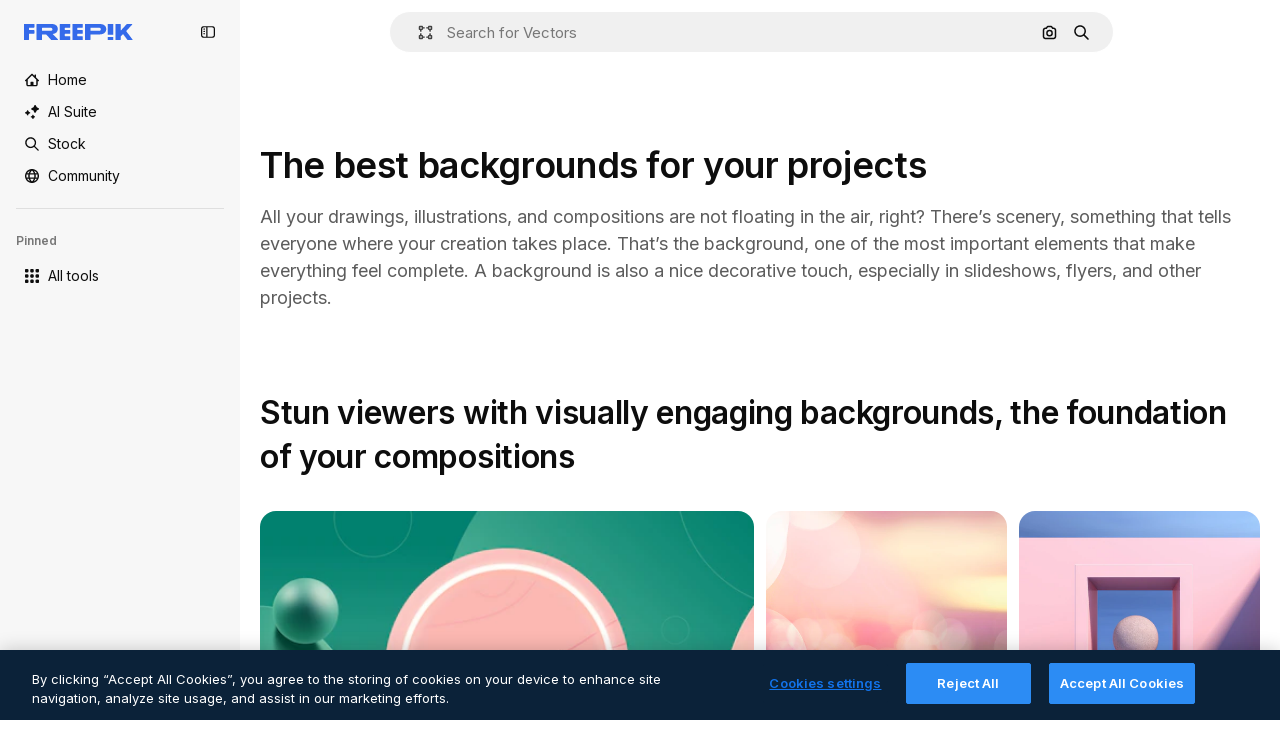

--- FILE ---
content_type: text/html; charset=utf-8
request_url: https://www.freepik.com/backgrounds
body_size: 48634
content:
<!DOCTYPE html><html class="bg-surface-0" lang="en"><head><meta charSet="utf-8"/><meta name="viewport" content="width=device-width, initial-scale=1.0, maximum-scale=1.0" class="jsx-3961720867"/><title>The best backgrounds for your projects | Freepik</title><meta name="description" content="Download background images. Find the best background images for your phone, desktop or projects with HD &amp; 4K quality. Stock photos, vectors and more."/><meta property="og:title" content="The best backgrounds for your projects | Freepik"/><meta property="og:description" content="Download background images. Find the best background images for your phone, desktop or projects with HD &amp; 4K quality. Stock photos, vectors and more."/><meta property="og:type" content="article"/><meta property="og:url" content="https://www.freepik.com/backgrounds"/><meta property="og:image" content="https://cdn-front.freepik.com/meta-tags-social/og-freepik-home-en.png?w=1200&amp;h=675"/><meta property="og:image:width" content="1200"/><meta property="og:image:height" content="675"/><meta property="og:image:alt" content="The best backgrounds for your projects | Freepik"/><meta property="og:site_name" content="Freepik"/><meta property="fb:admins" content="1031507953"/><meta property="twitter:card" content="summary_large_image"/><meta property="twitter:site" content="@freepik"/><meta property="twitter:creator" content="@freepik"/><meta property="twitter:title" content="The best backgrounds for your projects | Freepik"/><meta property="twitter:image:src" content="https://cdn-front.freepik.com/meta-tags-social/og-freepik-home-en.png?w=1200&amp;h=675"/><meta property="twitter:url" content="https://www.freepik.com/backgrounds"/><meta property="twitter:description" content="Download background images. Find the best background images for your phone, desktop or projects with HD &amp; 4K quality. Stock photos, vectors and more."/><link rel="preconnect" href="https://img.freepik.com"/><link rel="preconnect" href="https://cdn-front.freepik.com"/><link rel="preconnect" href="https://static.cdnpk.net"/><link rel="dns-prefetch" href="https://img.freepik.com"/><meta name="p:domain_verify" content="fdda3a988da750af54ad90466dd90119"/><meta name="facebook-domain-verification" content="3oh58risl8zubokve93o200pvyihj0"/><meta name="robots" content="max-image-preview:large"/><meta name="lang" content="en"/><link rel="canonical" href="https://www.freepik.com/backgrounds"/><link rel="alternate" hrefLang="de" href="https://de.freepik.com/hintergrunde"/><link rel="alternate" hrefLang="en" href="https://www.freepik.com/backgrounds"/><link rel="alternate" hrefLang="es" href="https://www.freepik.es/fondos"/><link rel="alternate" hrefLang="fr" href="https://fr.freepik.com/fonds"/><link rel="alternate" hrefLang="it" href="https://it.freepik.com/sfondi"/><link rel="alternate" hrefLang="ja" href="https://jp.freepik.com/%E8%83%8C%E6%99%AF"/><link rel="alternate" hrefLang="ko" href="https://kr.freepik.com/%EB%B0%B0%EA%B2%BD"/><link rel="alternate" hrefLang="nl" href="https://nl.freepik.com/achtergronden"/><link rel="alternate" hrefLang="pl" href="https://pl.freepik.com/tlo"/><link rel="alternate" hrefLang="pt" href="https://br.freepik.com/fundos"/><link rel="alternate" hrefLang="ru" href="https://ru.freepik.com/%D1%84%D0%BE%D0%BD%D1%8B"/><link rel="alternate" hrefLang="zh-HK" href="https://zh.freepik.com/%E8%83%8C%E6%99%AF"/><link rel="alternate" hrefLang="hi" href="https://in.freepik.com/%E0%A4%AC%E0%A5%88%E0%A4%95%E0%A4%97%E0%A5%8D%E0%A4%B0%E0%A4%BE%E0%A4%89%E0%A4%82%E0%A4%A1"/><link rel="alternate" hrefLang="cs" href="https://cz.freepik.com/pozadi"/><link rel="alternate" hrefLang="da" href="https://dk.freepik.com/baggrunde"/><link rel="alternate" hrefLang="fi" href="https://fi.freepik.com/taustakuvat"/><link rel="alternate" hrefLang="nb" href="https://no.freepik.com/bakgrunner"/><link rel="alternate" hrefLang="sv" href="https://se.freepik.com/bakgrunder"/><link rel="alternate" hrefLang="tr" href="https://tr.freepik.com/arka-planlar"/><link rel="alternate" hrefLang="id" href="https://idn.freepik.com/latar-belakang"/><link rel="alternate" hrefLang="vi" href="https://vn.freepik.com/anh-nen"/><link rel="alternate" hrefLang="th" href="https://th.freepik.com/%E0%B8%9E%E0%B8%B7%E0%B9%89%E0%B8%99%E0%B8%AB%E0%B8%A5%E0%B8%B1%E0%B8%87"/><link rel="alternate" hrefLang="x-default" href="https://www.freepik.com/backgrounds"/><link rel="manifest" href="/manifest.json"/><link rel="preload" href="https://img.freepik.com/free-vector/gradient-pink-green-background_52683-110638.jpg?t=st=1769063540~exp=1769067140~hmac=51035fd4c186c0f30ece810400d36207732379efe7fb2954b08eba7a8cd5aea0" as="image" fetchPriority="high"/><link rel="preload" href="https://img.freepik.com/free-photo/colorful-bokeh-lights-background_53876-88861.jpg?t=st=1769063540~exp=1769067140~hmac=90f894ec7e6ceea4aafb7de0c428a078b6a6566fc7dfbddf3b27efe0b1f2b685" as="image" fetchPriority="high"/><link rel="preload" href="https://img.freepik.com/free-photo/abstract-3d-geometric-square-shape_23-2150832953.jpg?t=st=1769063540~exp=1769067140~hmac=f738db4ef5f8b4190471db3a70a5d36f76e1fe105cee9f84d467e1aee123724b" as="image" fetchPriority="high"/><script type="application/ld+json">{"@context":"https://schema.org","@graph":[{"@type":"WebPage","url":"https://www.freepik.com/backgrounds","@id":"https://www.freepik.com/backgrounds#webpage","name":"The best backgrounds for your projects | Freepik","description":"Download background images. Find the best background images for your phone, desktop or projects with HD &amp; 4K quality. Stock photos, vectors and more.","inLanguage":"en","relatedLink":"https://www.freepik.com/vectors","significantLink":["https://www.freepik.com/free-photos-vectors/white-background","https://www.freepik.com/free-photos-vectors/black-background","https://www.freepik.com/free-photos-vectors/pink-background","https://www.freepik.com/free-photos-vectors/blue-background","https://www.freepik.com/free-photos-vectors/red-background","https://www.freepik.com/free-photos-vectors/purple-background","https://www.freepik.com/free-photos-vectors/green-background","https://www.freepik.com/free-photos-vectors/dark-background","https://www.freepik.com/free-photos-vectors/light-blue-background","https://www.freepik.com/free-photos-vectors/brown-background"],"isPartOf":{"@id":"https://www.freepik.com#website"},"about":{"@type":"Thing","@id":"https://www.wikidata.org/wiki/Q1139104","name":"computer wallpaper","alternateName":"background","sameAs":"https://en.wikipedia.org/wiki/Wallpaper_(computing)"},"hasPart":{"@type":"FAQPage","@id":"https://www.freepik.com/backgrounds#faq","mainEntity":[{"@type":"Question","name":"How can I remove the background from a picture?","acceptedAnswer":{"@type":"Answer","text":"You can use our background remover to remove the background from your images online. You can also use other design tools like Photoshop."}},{"@type":"Question","name":"How do I create my own background?","acceptedAnswer":{"@type":"Answer","text":"You can generate a background using our ai image generator or any other design tools."}},{"@type":"Question","name":"What is a background in graphic design?","acceptedAnswer":{"@type":"Answer","text":"Well-crafted compositions contain many elements, including background. A background can be defined as the image or scenery behind the composition&apos;s protagonists. The background can also be a flat color, gradients, or textures. These, in fact, create depth and contrast and allow other elements to stand out more, including text overlay."}}]}}]}</script><script id="gtm-script">
            window.dataLayer = window.dataLayer || [];
            (function() {
              try {
                var uid = document.cookie.split('; ').find(row => row.startsWith('UID='));
                if (uid) {
                  uid = uid.split('=')[1];
                  window.dataLayer.push({ user_id: uid });
                }
              } catch (error) {}
            })();
            (function(w,d,s,l,i){w[l]=w[l]||[];w[l].push({'gtm.start':
            new Date().getTime(),event:'gtm.js'});var f=d.getElementsByTagName(s)[0],
            j=d.createElement(s),dl=l!='dataLayer'?'&l='+l:'';j.async=true;j.src=
            'https://www.googletagmanager.com/gtm.js?id='+i+dl;f.parentNode.insertBefore(j,f);
            })(window,document,'script','dataLayer','GTM-NC7VC6W');
          </script><meta name="next-head-count" content="59"/><link rel="icon" href="https://cdn-front.freepik.com/favicons/favicon-96x96.png?w=96&amp;v=2" type="image/png" sizes="96x96"/><link rel="icon" href="https://cdn-front.freepik.com/favicons/favicon.svg?v=2" type="image/svg+xml"/><link rel="icon" href="https://cdn-front.freepik.com/favicons/favicon.ico?v=2"/><link rel="apple-touch-icon" sizes="180x180" href="https://cdn-front.freepik.com/favicons/apple-touch-icon.png?w=180&amp;v=2"/><link rel="preload" href="https://static.cdnpk.net/_next/static/media/e4af272ccee01ff0-s.p.woff2" as="font" type="font/woff2" crossorigin="anonymous" data-next-font="size-adjust"/><link rel="preload" href="https://static.cdnpk.net/_next/static/media/00693fede67104d8-s.p.woff2" as="font" type="font/woff2" crossorigin="anonymous" data-next-font="size-adjust"/><script id="theme-init-script" data-nscript="beforeInteractive">
  (function () {
    try {
      const theme = localStorage.getItem('fp:theme');
      if (theme === 'dark' || (theme !== 'light' && window.matchMedia('(prefers-color-scheme: dark)').matches)) {
        document.documentElement.classList.add('dark');
      } else {
        document.documentElement.classList.remove('dark');
      }
    } catch (_) {}
  })();
</script><script id="sidebar-init-script" data-nscript="beforeInteractive">
  function getCookieRaw(name){
    var cookies = document.cookie ? document.cookie.split('; ') : [];
    for (var i=0; i<cookies.length; i++){
      var parts = cookies[i].split('=');
      var key = parts.shift();
      if (key === name) return parts.join('=');
    }
    return null;
  }

  (function () {
    try {
      const menuState = JSON.parse(decodeURIComponent(getCookieRaw('sb-prefs')));
      document.documentElement.dataset.sidebarState = menuState.mode;
    } catch (_) {
    }
  })();
</script><script id="is-user-logged-init-script" data-nscript="beforeInteractive">
  function hasCookie(name){
    var cookies = document.cookie ? document.cookie.split('; ') : [];
    for (var i=0; i<cookies.length; i++){
      var parts = cookies[i].split('=');
      var key = parts.shift();
      if (key === name) return true;
    }
    return false;
  }

  function getCookieValue(name){
    var cookies = document.cookie ? document.cookie.split('; ') : [];
    for (var i=0; i<cookies.length; i++){
      var parts = cookies[i].split('=');
      var key = parts.shift();
      if (key === name) return parts.join('=');
    }
    return null;
  }

  (function () {
    try {
      const isUserLogged = hasCookie('FP_MBL_NEW');
      document.documentElement.dataset.isUserLogged = isUserLogged;
    } catch (_) {
    }
  })();
</script><link rel="preload" href="https://static.cdnpk.net/_next/static/css/c28245f54582dd2c.css" as="style"/><link rel="stylesheet" href="https://static.cdnpk.net/_next/static/css/c28245f54582dd2c.css" data-n-g=""/><link rel="preload" href="https://static.cdnpk.net/_next/static/css/ef46db3751d8e999.css" as="style"/><link rel="stylesheet" href="https://static.cdnpk.net/_next/static/css/ef46db3751d8e999.css" data-n-p=""/><link rel="preload" href="https://static.cdnpk.net/_next/static/css/155718c3e65e24fe.css" as="style"/><link rel="stylesheet" href="https://static.cdnpk.net/_next/static/css/155718c3e65e24fe.css" data-n-p=""/><noscript data-n-css=""></noscript><script defer="" nomodule="" src="https://static.cdnpk.net/_next/static/chunks/polyfills-42372ed130431b0a.js"></script><script src="https://cdn-ukwest.onetrust.com/scripttemplates/otSDKStub.js" data-domain-script="c56d9473-676e-4c51-be81-d139971a9aae" defer="" data-nscript="beforeInteractive"></script><script src="https://static.cdnpk.net/_next/static/chunks/webpack-2e4f421285b43669.js" defer=""></script><script src="https://static.cdnpk.net/_next/static/chunks/framework-235d946df266af2e.js" defer=""></script><script src="https://static.cdnpk.net/_next/static/chunks/main-7593cafa0229388e.js" defer=""></script><script src="https://static.cdnpk.net/_next/static/chunks/pages/_app-d3d5ca476b9fd179.js" defer=""></script><script src="https://static.cdnpk.net/_next/static/chunks/9702-27401b7c1ef3dcec.js" defer=""></script><script src="https://static.cdnpk.net/_next/static/chunks/5817-17e4c5d502e42a3a.js" defer=""></script><script src="https://static.cdnpk.net/_next/static/chunks/1625-096ac9f323b86e08.js" defer=""></script><script src="https://static.cdnpk.net/_next/static/chunks/6324-21dcf91487e9dba1.js" defer=""></script><script src="https://static.cdnpk.net/_next/static/chunks/3599-306c6a306b51aa9e.js" defer=""></script><script src="https://static.cdnpk.net/_next/static/chunks/8187-db29cba9c24540f2.js" defer=""></script><script src="https://static.cdnpk.net/_next/static/chunks/1652-8dcfc37c90e61727.js" defer=""></script><script src="https://static.cdnpk.net/_next/static/chunks/3500-64f37f54ca5e7c2b.js" defer=""></script><script src="https://static.cdnpk.net/_next/static/chunks/8115-27874099632d8a5b.js" defer=""></script><script src="https://static.cdnpk.net/_next/static/chunks/3137-f533bff4e6bfc41e.js" defer=""></script><script src="https://static.cdnpk.net/_next/static/chunks/3065-bb76eb2c85d1996c.js" defer=""></script><script src="https://static.cdnpk.net/_next/static/chunks/7452-92cfb99184b3871f.js" defer=""></script><script src="https://static.cdnpk.net/_next/static/chunks/4705-856c5f0845e94b94.js" defer=""></script><script src="https://static.cdnpk.net/_next/static/chunks/6887-a887497472d6e9e4.js" defer=""></script><script src="https://static.cdnpk.net/_next/static/chunks/pages/%5Bslug%5D-eb9de2aa413d2940.js" defer=""></script><script src="https://static.cdnpk.net/_next/static/4gRQB0tgOpv6ZDF5sHuGO/_buildManifest.js" defer=""></script><script src="https://static.cdnpk.net/_next/static/4gRQB0tgOpv6ZDF5sHuGO/_ssgManifest.js" defer=""></script><style id="__jsx-3961720867">body{--font-sans:'__Inter_8effd3', '__Inter_Fallback_8effd3', "Helvetica Neue", Helvetica, Arial, sans-serif;--font-alternate:'__degular_c961b9', '__degular_Fallback_c961b9', "Helvetica Neue", Helvetica, Arial, sans-serif, '__Inter_8effd3', '__Inter_Fallback_8effd3', "Helvetica Neue", Helvetica, Arial, sans-serif}</style></head><body class="_otnfkq0"><div id="__next"><div class="relative grid grid-cols-1 bg-surface-0 text-surface-foreground-0 sm:grid-cols-[auto_minmax(0,1fr)]"><div class="h-full transition-[width] duration-100 ease-in-out sm:sticky sm:left-0 sm:top-0 sm:w-16 xl:sidebar-anchored:w-[240px] xl:sidebar-floating:w-16 hidden sm:block xl:w-[240px]"><nav aria-label="Sidebar" class="fixed size-full bg-surface-1 sm:z-[2] sm:h-dvh translate-x-full sm:sticky sm:left-0 sm:top-0 sm:translate-x-0"><div data-sidebar-safezone="true" class="flex h-full flex-col justify-stretch"><div class="sticky top-0 z-10 flex h-16 shrink-0 items-center justify-between px-4 sm:h-4 xl:h-16"><div class="pl-2 sm:hidden sm:sidebar-floating:hidden xl:block"><a id="logo-:R2m9kq6:" class="text-surface-accent-0 dark:text-white" aria-label="Freepik" href="https://www.freepik.com"><span class="_1uvu8nb0">Freepik</span><svg width="160" height="44" fill="#1273EB" class="$block $h-[16px] $w-[109px]" aria-labelledby="logo-:R2m9kq6:" viewBox="0 0 109 16" xmlns="http://www.w3.org/2000/svg"><path d="M28.6279 10.0932C28.5821 10.0476 28.6126 9.95621 28.689 9.95621H28.9947H29.01C31.6235 9.69741 33.8091 8.0076 33.8091 5.02378C33.8091 1.58325 31.0274 0 27.8331 0H12.901C12.7023 0 12.5342 0.167458 12.5342 0.365365V15.6194C12.5342 15.8173 12.7023 15.9847 12.901 15.9847H17.6695C17.8682 15.9847 18.0363 15.8173 18.0363 15.6194V10.7478C18.0363 10.5499 18.2044 10.3825 18.4031 10.3825H21.5057C21.9336 10.3825 22.3463 10.5652 22.6367 10.8849L27.0537 15.8477C27.1454 15.8934 27.2371 15.9239 27.3288 15.9695H33.6257C33.9466 15.9695 34.1147 15.5889 33.8855 15.3606L28.6279 10.0932ZM26.641 6.82016H18.3878C18.1891 6.82016 18.021 6.6527 18.021 6.45479V4.14081C18.021 3.94291 18.1891 3.77544 18.3878 3.77544H26.5188C27.6803 3.77544 28.4445 4.33872 28.4445 5.25213C28.4445 6.28733 27.7414 6.82016 26.641 6.82016Z"></path><path d="M88.9058 0.015625H84.1373C83.9386 0.015625 83.7705 0.183083 83.7705 0.38099V10.5047C83.7705 10.7026 83.9386 10.87 84.1373 10.87H88.9058C89.1045 10.87 89.2726 10.7026 89.2726 10.5047V0.38099C89.2573 0.183083 89.1045 0.015625 88.9058 0.015625Z"></path><path d="M88.9058 13.0156H84.1373C83.9386 13.0156 83.7705 13.1831 83.7705 13.381V15.6341C83.7705 15.832 83.9386 15.9994 84.1373 15.9994H88.9058C89.1045 15.9994 89.2726 15.832 89.2726 15.6341V13.381C89.2573 13.1831 89.1045 13.0156 88.9058 13.0156Z"></path><path d="M108.53 15.5132L102.401 7.4295C102.264 7.24682 102.279 7.00324 102.432 6.83578L108.225 0.502776C108.393 0.320094 108.255 0.0308495 108.011 0.0308495H102.997C102.86 0.0308495 102.738 0.0917438 102.646 0.183085L97.0521 6.30296C97.0369 6.31818 97.0063 6.3334 96.9757 6.3334H96.777C96.7312 6.3334 96.6853 6.28773 96.6853 6.24206V0.350541C96.6853 0.167858 96.5325 0.015625 96.3491 0.015625H91.764C91.5806 0.015625 91.4277 0.167858 91.4277 0.350541V15.635C91.4277 15.8025 91.5653 15.9395 91.7334 15.9395H96.3644C96.5325 15.9395 96.67 15.8025 96.67 15.635V12.7882C96.67 12.6664 96.7159 12.5598 96.7923 12.4685L98.825 10.3068C98.825 10.3068 98.8403 10.2763 98.8862 10.2763C98.932 10.2763 99.1307 10.2763 99.1613 10.2763C99.1919 10.2763 99.2224 10.3068 99.2224 10.3068L103.318 15.7568C103.41 15.8786 103.548 15.9395 103.701 15.9395H108.301C108.545 15.9395 108.668 15.6807 108.53 15.5132Z"></path><path d="M41.2214 3.66928H45.8829C46.0816 3.66928 46.2497 3.50182 46.2497 3.30392V0.38099C46.2497 0.183083 46.0816 0.015625 45.8829 0.015625H36.2389C36.0402 0.015625 35.8721 0.183083 35.8721 0.38099V15.635C35.8721 15.8329 36.0402 16.0004 36.2389 16.0004H45.8829C46.0816 16.0004 46.2497 15.8329 46.2497 15.635V12.7121C46.2497 12.5142 46.0816 12.3467 45.8829 12.3467H41.1908C40.9921 12.3467 40.824 12.1793 40.824 11.9813V10.0784C40.824 9.86527 41.0074 9.68259 41.2214 9.68259H45.8829C46.0816 9.68259 46.2497 9.51513 46.2497 9.31723V6.45519C46.2497 6.25729 46.0816 6.08983 45.8829 6.08983H41.2214C41.0074 6.08983 40.824 5.90714 40.824 5.69401V4.04987C40.824 3.83674 41.0074 3.66928 41.2214 3.66928Z"></path><path d="M53.7546 3.66928H58.4161C58.6148 3.66928 58.7829 3.50182 58.7829 3.30392V0.38099C58.7829 0.183083 58.6148 0.015625 58.4161 0.015625H48.7721C48.5734 0.015625 48.4053 0.183083 48.4053 0.38099V15.635C48.4053 15.8329 48.5734 16.0004 48.7721 16.0004H58.4161C58.6148 16.0004 58.7829 15.8329 58.7829 15.635V12.7121C58.7829 12.5142 58.6148 12.3467 58.4161 12.3467H53.724C53.5253 12.3467 53.3572 12.1793 53.3572 11.9813V10.0784C53.3572 9.86527 53.5406 9.68259 53.7546 9.68259H58.4161C58.6148 9.68259 58.7829 9.51513 58.7829 9.31723V6.45519C58.7829 6.25729 58.6148 6.08983 58.4161 6.08983H53.7546C53.5406 6.08983 53.3572 5.90714 53.3572 5.69401V4.04987C53.3572 3.83674 53.5406 3.66928 53.7546 3.66928Z"></path><path d="M5.35124 3.66928H10.0128C10.2115 3.66928 10.3796 3.50182 10.3796 3.30392V0.38099C10.3796 0.183083 10.2115 0.015625 10.0128 0.015625H0.368765C0.170077 0.015625 0.00195312 0.183083 0.00195312 0.38099V15.635C0.00195312 15.8329 0.170077 16.0004 0.368765 16.0004H4.58706C4.78575 16.0004 4.95387 15.8329 4.95387 15.635V10.0936C4.95387 9.88049 5.13727 9.69781 5.35124 9.69781H10.0128C10.2115 9.69781 10.3796 9.53035 10.3796 9.33245V6.47042C10.3796 6.27251 10.2115 6.10505 10.0128 6.10505H5.35124C5.13727 6.10505 4.95387 5.92237 4.95387 5.70924V4.06509C4.95387 3.83674 5.12199 3.66928 5.35124 3.66928Z"></path><path d="M75.7474 0.015625H61.3043C61.1056 0.015625 60.9375 0.183083 60.9375 0.38099V15.635C60.9375 15.8329 61.1056 16.0004 61.3043 16.0004H66.0728C66.2715 16.0004 66.4396 15.8329 66.4396 15.635V10.596C66.4396 10.4894 66.516 10.4133 66.623 10.4133H67.3108H75.7627C79.4307 10.4133 82.2124 8.51037 82.2124 5.14596C82.2124 1.65977 79.4308 0.015625 75.7474 0.015625ZM75.0596 6.82056H66.8064C66.6077 6.82056 66.4396 6.6531 66.4396 6.45519V4.14121C66.4396 3.94331 66.6077 3.77584 66.8064 3.77584H74.9374C76.0989 3.77584 76.8631 4.33912 76.8631 5.25253C76.8631 6.28773 76.1448 6.82056 75.0596 6.82056Z"></path></svg></a></div><button aria-label="Toggle sidebar" class="flex items-center rounded-lg  p-[9px] transition-all duration-150 ease-out hover:bg-surface-2 sm:hidden xl:flex"><svg xmlns="http://www.w3.org/2000/svg" viewBox="0 0 18 18" width="16" height="16" aria-hidden="true" class="$w-[1em] $h-[1em] $fill-current $text-lg size-[14px] text-surface-foreground-0"><path d="M14.25 1.5H3.75A3.754 3.754 0 0 0 0 5.25v7.5a3.754 3.754 0 0 0 3.75 3.75h10.5A3.754 3.754 0 0 0 18 12.75v-7.5a3.754 3.754 0 0 0-3.75-3.75M1.5 12.75v-7.5C1.5 4.01 2.51 3 3.75 3h3v12h-3c-1.24 0-2.25-1.01-2.25-2.25m15 0c0 1.24-1.01 2.25-2.25 2.25h-6V3h6c1.24 0 2.25 1.01 2.25 2.25zM5.25 8.25A.75.75 0 0 1 4.5 9h-.75a.75.75 0 1 1 0-1.5h.75a.75.75 0 0 1 .75.75m0 3a.75.75 0 0 1-.75.75h-.75a.75.75 0 1 1 0-1.5h.75a.75.75 0 0 1 .75.75M3 5.25a.75.75 0 0 1 .75-.75h.75a.75.75 0 1 1 0 1.5h-.75A.75.75 0 0 1 3 5.25"></path></svg></button></div><div dir="ltr" class="flex-1 overflow-hidden pl-4 pr-2" style="position:relative;--radix-scroll-area-corner-width:0px;--radix-scroll-area-corner-height:0px"><style>[data-radix-scroll-area-viewport]{scrollbar-width:none;-ms-overflow-style:none;-webkit-overflow-scrolling:touch;}[data-radix-scroll-area-viewport]::-webkit-scrollbar{display:none}</style><div data-radix-scroll-area-viewport="" class="size-full pr-2" style="overflow-x:hidden;overflow-y:hidden"><div style="min-width:100%;display:table"><div class="flex flex-col gap-1"><div class="h-8 hidden is-user-logged:block"></div><a aria-label="Home" data-cy="sidebar-home-link" class="flex h-10 items-center gap-1 rounded-lg text-sm text-surface-foreground-0 hover:bg-surface-2 sm:h-8 w-full sm:w-8 xl:w-full" href="https://www.freepik.com/"><div class="flex w-8 items-center justify-center"><svg xmlns="http://www.w3.org/2000/svg" viewBox="-49 141 512 512" width="16" height="16" aria-hidden="true" class="$w-[1em] $h-[1em] $fill-current $text-lg size-[14px]"><path d="M455.678 404.322 352 300.644V216c0-13.807-11.193-25-25-25s-25 11.193-25 25v34.645l-77.322-77.322c-9.764-9.763-25.592-9.763-35.355 0l-231 231A25 25 0 0 0-24 447H1v126c0 30.327 24.673 55 55 55h302c30.327 0 55-24.673 55-55V447h25a25 25 0 0 0 17.678-42.678M363 573c0 2.757-2.243 5-5 5h-96v-95c0-13.807-11.193-25-25-25h-60c-13.807 0-25 11.193-25 25v95H56c-2.757 0-5-2.243-5-5V382.355l156-156 156 156z"></path></svg></div><span class="inline sm:hidden sm:sidebar-floating:hidden xl:inline">Home</span></a><a href="/ai#from_element=mainmenu" class="flex h-10 items-center gap-1 rounded-lg text-sm text-surface-foreground-0 hover:bg-surface-2 sm:h-8 w-full sm:w-8 xl:w-full" aria-label="AI Suite" data-cy="sidebar-aisuite-link"><div class="flex w-8 items-center justify-center"><svg xmlns="http://www.w3.org/2000/svg" viewBox="0 0 24 24" width="16" height="16" aria-hidden="true" class="$w-[1em] $h-[1em] $fill-current $text-lg size-[14px]"><path d="M19.802 3.414 18.7.914c-.538-1.219-2.269-1.219-2.806 0l-1.102 2.5a1.53 1.53 0 0 1-.784.784l-2.5 1.102c-1.22.538-1.22 2.269 0 2.806l2.5 1.102c.35.154.63.434.784.784l1.102 2.5c.537 1.22 2.268 1.22 2.806 0l1.102-2.5c.154-.35.434-.63.784-.784l2.5-1.102c1.219-.537 1.219-2.268 0-2.806l-2.5-1.102a1.53 1.53 0 0 1-.784-.784M5.442 9.52l.74 1.678c.103.235.291.423.526.527l1.677.74c.82.36.82 1.522 0 1.883l-1.677.74a1.03 1.03 0 0 0-.527.526l-.74 1.678c-.36.819-1.522.819-1.883 0l-.74-1.678a1.03 1.03 0 0 0-.526-.526l-1.678-.74c-.819-.36-.819-1.523 0-1.884l1.678-.74c.235-.103.423-.291.526-.526l.74-1.678c.36-.818 1.523-.818 1.884 0m8.925 7.574.608 1.382c.086.193.24.348.434.433l1.382.61a.848.848 0 0 1 0 1.55l-1.382.61a.85.85 0 0 0-.434.433l-.608 1.381a.848.848 0 0 1-1.551 0l-.61-1.381a.85.85 0 0 0-.433-.434l-1.381-.609a.848.848 0 0 1 0-1.55l1.381-.61a.85.85 0 0 0 .434-.433l.609-1.382a.848.848 0 0 1 1.55 0z"></path></svg></div><span class="inline sm:hidden sm:sidebar-floating:hidden xl:inline">AI Suite</span></a><a aria-label="Stock" data-cy="sidebar-stock-link" class="flex h-10 items-center gap-1 rounded-lg text-sm text-surface-foreground-0 hover:bg-surface-2 sm:h-8 w-full sm:w-8 xl:w-full" href="https://www.freepik.com/stock#from_element=mainmenu"><div class="flex items-center gap-1"><svg xmlns="http://www.w3.org/2000/svg" viewBox="-49 141 512 512" width="16" height="16" aria-hidden="true" class="$w-[1em] $h-[1em] $fill-current $text-lg flex size-[14px] w-8 items-center justify-center"><path d="M448.178 602.822 316.426 471.071c26.355-33.88 42.074-76.422 42.074-122.571 0-110.28-89.72-200-200-200s-200 89.72-200 200 89.72 200 200 200c46.149 0 88.691-15.719 122.571-42.074l131.751 131.751c4.882 4.882 11.28 7.323 17.678 7.323s12.796-2.441 17.678-7.322c9.762-9.763 9.762-25.593 0-35.356M8.5 348.5c0-82.71 67.29-150 150-150s150 67.29 150 150-67.29 150-150 150-150-67.29-150-150"></path></svg><p class="inline sidebar-floating:hidden sm:hidden xl:inline">Stock</p></div></a><div class="sr-only"><div class="flex flex-col"><div class="group flex h-8 w-full items-center gap-[6px] sm:h-auto"><a data-gtm-event="main_menu" class="flex items-center text-sm text-surface-foreground-4 hover:text-surface-foreground-0" href="https://www.freepik.com/stock#from_element=mainmenu"><span class="flex items-center gap-2"><h3 class="group mb-2 hidden items-center gap-2 text-lg font-semibold text-surface-foreground-0 sm:flex">Stock<svg xmlns="http://www.w3.org/2000/svg" viewBox="-49 141 512 512" width="16" height="16" aria-hidden="true" class="$w-[1em] $h-[1em] $fill-current $text-md hidden group-hover:block"><path d="m226.644 397-92.322 92.322c-9.763 9.763-9.763 25.592 0 35.355s25.592 9.763 35.355 0l110-110C284.559 409.797 287 403.398 287 397s-2.441-12.796-7.322-17.678l-110-110c-9.764-9.763-25.592-9.763-35.355 0s-9.763 25.592 0 35.355z"></path></svg></h3></span></a></div><div class="grid grid-cols-2 gap-6 pb-4 sm:grid-cols-2 lg:grid-cols-4"><div class="flex flex-col space-y-2"><div class="flex h-10 flex-row items-center gap-2 border-b border-surface-border-alpha-0 py-[10px]"><svg xmlns="http://www.w3.org/2000/svg" viewBox="0 0 12 12" width="16" height="16" aria-hidden="true" class="$w-[1em] $h-[1em] $fill-current $text-lg size-[12px] text-surface-foreground-0"><g fill-rule="evenodd" clip-path="url(#picture_svg__a)" clip-rule="evenodd"><path d="M9.773 4.09c0 1.13-.92 2.05-2.05 2.05-1.131 0-2.051-.92-2.051-2.05 0-1.131.92-2.05 2.05-2.05 1.131 0 2.051.919 2.051 2.05m-1.171 0a.88.88 0 0 0-1.758 0 .88.88 0 0 0 1.758 0"></path><path d="M1.523 0h8.954C11.317 0 12 .683 12 1.523v8.954c0 .84-.683 1.523-1.523 1.523H1.523C.683 12 0 11.317 0 10.477V1.523C0 .683.683 0 1.523 0m8.954 1.172H1.523a.35.35 0 0 0-.351.351v5.763l2.181-2.142a.586.586 0 0 1 .826.005l3.39 3.404 1.473-1.517a.586.586 0 0 1 .838-.004l.948.964V1.523a.35.35 0 0 0-.351-.351m-8.954 9.656h8.954a.35.35 0 0 0 .351-.351v-.81L9.465 8.281l-1.47 1.515a.586.586 0 0 1-.836.005l-3.4-3.414-2.587 2.54v1.549c0 .193.158.351.351.351"></path></g><defs><clipPath id="picture_svg__a"><path d="M0 0h12v12H0z"></path></clipPath></defs></svg><h4 class="text-xs font-medium uppercase text-surface-foreground-0">Image</h4></div><div class="flex flex-col gap-2"><div class="group flex h-8 w-full items-center gap-[6px] sm:h-auto"><a data-option="sidebar.images" data-gtm-event="main_menu" class="flex items-center text-sm text-surface-foreground-4 hover:text-surface-foreground-0" href="https://www.freepik.com/images#from_element=mainmenu"><span class="flex items-center gap-2">All images</span></a></div><div class="group flex h-8 w-full items-center gap-[6px] sm:h-auto"><a data-option="sidebar.vectors" data-gtm-event="main_menu" class="flex items-center text-sm text-surface-foreground-accent-0 hover:text-surface-foreground-accent-0" href="https://www.freepik.com/vectors#from_element=mainmenu"><span class="flex items-center gap-2">Vectors</span></a></div><div class="group flex h-8 w-full items-center gap-[6px] sm:h-auto"><a data-option="sidebar.photos" data-gtm-event="main_menu" class="flex items-center text-sm text-surface-foreground-4 hover:text-surface-foreground-0" href="https://www.freepik.com/photos#from_element=mainmenu"><span class="flex items-center gap-2">Photos</span></a></div><div class="group flex h-8 w-full items-center gap-[6px] sm:h-auto"><a data-option="sidebar.illustrations" data-gtm-event="main_menu" class="flex items-center text-sm text-surface-foreground-4 hover:text-surface-foreground-0" href="https://www.freepik.com/illustrations#from_element=mainmenu"><span class="flex items-center gap-2">Illustrations</span></a></div><div class="group flex h-8 w-full items-center gap-[6px] sm:h-auto"><a data-option="sidebar.icons" data-gtm-event="main_menu" class="flex items-center text-sm text-surface-foreground-4 hover:text-surface-foreground-0" href="https://www.freepik.com/icons#from_element=mainmenu"><span class="flex items-center gap-2">Icons</span></a></div><div class="group flex h-8 w-full items-center gap-[6px] sm:h-auto"><a data-option="sidebar.3d-models" data-gtm-event="main_menu" class="flex items-center text-sm text-surface-foreground-4 hover:text-surface-foreground-0" href="https://www.freepik.com/3d-models#from_element=mainmenu"><span class="flex items-center gap-2">3D</span></a></div></div></div><div class="flex flex-col space-y-2"><div class="flex h-10 flex-row items-center gap-2 border-b border-surface-border-alpha-0 py-[10px]"><svg xmlns="http://www.w3.org/2000/svg" viewBox="0 0 14 14" width="16" height="16" aria-hidden="true" class="$w-[1em] $h-[1em] $fill-current $text-lg size-[12px] text-surface-foreground-0"><path d="M12.223.684H1.777A1.78 1.78 0 0 0 0 2.46v6.617c0 .98.797 1.777 1.777 1.777h10.446A1.78 1.78 0 0 0 14 9.079V2.461A1.78 1.78 0 0 0 12.223.684m.41 8.394a.41.41 0 0 1-.41.41H1.777a.41.41 0 0 1-.41-.41V2.461a.41.41 0 0 1 .41-.41h10.446a.41.41 0 0 1 .41.41zM14 12.633a.684.684 0 0 1-.684.683H.684a.684.684 0 1 1 0-1.367h12.632c.378 0 .684.306.684.684M8.914 5.797c0 .24-.125.462-.33.586L6.176 7.832a.684.684 0 0 1-1.036-.586V4.348a.684.684 0 0 1 1.036-.586l2.406 1.45c.206.123.331.345.331.585"></path></svg><h4 class="text-xs font-medium uppercase text-surface-foreground-0">Video</h4></div><div class="flex flex-col gap-2"><div class="group flex h-8 w-full items-center gap-[6px] sm:h-auto"><a data-option="sidebar.videos" data-gtm-event="main_menu" class="flex items-center text-sm text-surface-foreground-4 hover:text-surface-foreground-0" href="https://www.freepik.com/videos#from_element=mainmenu"><span class="flex items-center gap-2">Videos</span></a></div><div class="group flex h-8 w-full items-center gap-[6px] sm:h-auto"><a data-option="sidebar.video-templates" data-gtm-event="main_menu" class="flex items-center text-sm text-surface-foreground-4 hover:text-surface-foreground-0" href="https://www.freepik.com/video-templates#from_element=mainmenu"><span class="flex items-center gap-2">Video templates</span></a></div><div class="group flex h-8 w-full items-center gap-[6px] sm:h-auto"><a data-option="sidebar.motion-graphics" data-gtm-event="main_menu" class="flex items-center text-sm text-surface-foreground-4 hover:text-surface-foreground-0" href="https://www.freepik.com/motion-graphics#from_element=mainmenu"><span class="flex items-center gap-2">Motion graphics</span></a></div></div></div><div class="flex flex-col space-y-2"><div class="flex h-10 flex-row items-center gap-2 border-b border-surface-border-alpha-0 py-[10px]"><svg xmlns="http://www.w3.org/2000/svg" viewBox="0 0 12 14" width="16" height="16" aria-hidden="true" class="$w-[1em] $h-[1em] $fill-current $text-lg size-[12px] text-surface-foreground-0"><path d="M3.333.333C3.702.333 4 .632 4 1v12a.667.667 0 1 1-1.333 0V1c0-.368.298-.667.666-.667m8 1.334c.368 0 .667.298.667.666v9.334a.667.667 0 0 1-1.333 0V2.333c0-.368.298-.666.666-.666M6 2.333c.368 0 .667.299.667.667v8a.667.667 0 1 1-1.334 0V3c0-.368.299-.667.667-.667m2.667 1.334c.368 0 .666.298.666.666v5.334a.667.667 0 1 1-1.333 0V4.333c0-.368.298-.666.667-.666M.667 5c.368 0 .666.299.666.667v2.666a.667.667 0 1 1-1.333 0V5.667C0 5.299.298 5 .667 5"></path></svg><h4 class="text-xs font-medium uppercase text-surface-foreground-0">Audio</h4></div><div class="flex flex-col gap-2"><div class="group flex h-8 w-full items-center gap-[6px] sm:h-auto"><a data-option="sidebar.sound-effects" data-gtm-event="main_menu" class="flex items-center text-sm text-surface-foreground-4 hover:text-surface-foreground-0" href="https://www.freepik.com/audio/sound-effects#from_element=mainmenu"><span class="flex items-center gap-2">Sound Effects</span></a></div><div class="group flex h-8 w-full items-center gap-[6px] sm:h-auto"><a data-option="sidebar.pikaso-audio" data-gtm-event="main_menu" class="flex items-center text-sm text-surface-foreground-4 hover:text-surface-foreground-0" href="https://www.freepik.com/audio/music#from_element=mainmenu"><span class="flex items-center gap-2">Music</span></a></div></div></div><div class="flex flex-col space-y-2"><div class="flex h-10 flex-row items-center gap-2 border-b border-surface-border-alpha-0 py-[10px]"><svg xmlns="http://www.w3.org/2000/svg" viewBox="0 0 24 24" width="16" height="16" aria-hidden="true" class="$w-[1em] $h-[1em] $fill-current $text-lg size-[12px] text-surface-foreground-0"><path d="M11.578 19.688H3.281a.7.7 0 0 1-.703-.704V7.687h18.375V12a1.172 1.172 0 0 0 2.344 0V3.703A3.053 3.053 0 0 0 20.25.656H3.281A3.053 3.053 0 0 0 .234 3.703v15.281a3.053 3.053 0 0 0 3.047 3.047h8.297a1.172 1.172 0 0 0 0-2.343M3.281 3H20.25c.39 0 .703.314.703.703v1.64H2.578v-1.64c0-.389.314-.703.703-.703"></path><path d="m22.875 17.48-7.106-7.107a1.17 1.17 0 0 0-.83-.342h-3.314c-.647 0-1.172.525-1.172 1.172v3.314c0 .31.122.61.342.83l7.107 7.106c.576.577 1.34.89 2.156.89.815 0 1.58-.318 2.156-.89l.661-.66c.577-.577.89-1.341.89-2.157s-.318-1.58-.89-2.156m-1.66 2.653-.66.66a.703.703 0 0 1-.994 0l-6.764-6.759v-1.659h1.66l6.763 6.764c.132.131.207.31.207.497a.74.74 0 0 1-.211.497"></path></svg><h4 class="text-xs font-medium uppercase text-surface-foreground-0">Design</h4></div><div class="flex flex-col gap-2"><div class="group flex h-8 w-full items-center gap-[6px] sm:h-auto"><a data-option="sidebar.templates" data-gtm-event="main_menu" class="flex items-center text-sm text-surface-foreground-4 hover:text-surface-foreground-0" href="https://www.freepik.com/templates#from_element=mainmenu"><span class="flex items-center gap-2">Templates</span></a></div><div class="group flex h-8 w-full items-center gap-[6px] sm:h-auto"><a data-option="sidebar.mockups" data-gtm-event="main_menu" class="flex items-center text-sm text-surface-foreground-4 hover:text-surface-foreground-0" href="https://www.freepik.com/mockups#from_element=mainmenu"><span class="flex items-center gap-2">Mockups</span></a></div><div class="group flex h-8 w-full items-center gap-[6px] sm:h-auto"><a data-option="sidebar.fonts" data-gtm-event="main_menu" class="flex items-center text-sm text-surface-foreground-4 hover:text-surface-foreground-0" href="https://www.freepik.com/fonts#from_element=mainmenu"><span class="flex items-center gap-2">Fonts</span></a></div><div class="group flex h-8 w-full items-center gap-[6px] sm:h-auto"><a data-option="sidebar.psd" data-gtm-event="main_menu" class="flex items-center text-sm text-surface-foreground-4 hover:text-surface-foreground-0" href="https://www.freepik.com/psd#from_element=mainmenu"><span class="flex items-center gap-2">PSD</span></a></div></div></div></div></div></div><a href="/pikaso/community#from_element=mainmenu" class="flex h-10 items-center gap-1 rounded-lg text-sm text-surface-foreground-0 hover:bg-surface-2 sm:h-8 w-full sm:w-8 xl:w-full" aria-label="Community" data-cy="sidebar-community-link"><div class="flex w-8 items-center justify-center"><svg xmlns="http://www.w3.org/2000/svg" viewBox="-49 141 512 512" width="16" height="16" aria-hidden="true" class="$w-[1em] $h-[1em] $fill-current $text-lg size-[14px]"><path d="M388.02 215.98C339.667 167.629 275.38 141 207 141S74.333 167.629 25.98 215.98C-22.371 264.332-49 328.62-49 397s26.629 132.668 74.98 181.02C74.333 626.371 138.62 653 207 653s132.667-26.629 181.02-74.98C436.371 529.668 463 465.38 463 397s-26.629-132.668-74.98-181.02M206.999 594.556c-28.257-26.276-50.21-57.813-64.859-92.556h129.72c-14.65 34.744-36.603 66.281-64.861 92.556M126.613 452C122.92 434.105 121 415.699 121 397s1.921-37.105 5.613-55h160.774c3.693 17.895 5.613 36.301 5.613 55s-1.921 37.105-5.613 55zM1 397c0-19.042 2.609-37.484 7.467-55h67.236C72.597 359.985 71 378.371 71 397s1.597 37.015 4.703 55H8.467A205.5 205.5 0 0 1 1 397m206-197.557c28.257 26.276 50.211 57.813 64.859 92.557H142.141c14.648-34.743 36.602-66.281 64.859-92.557M338.297 342h67.236c4.858 17.516 7.467 35.958 7.467 55s-2.609 37.484-7.467 55h-67.235c3.106-17.985 4.703-36.371 4.703-55s-1.598-37.015-4.704-55m45.866-50h-58.741a317.4 317.4 0 0 0-47.355-88.362C322.719 220.102 360.14 251.62 384.163 292m-248.229-88.362A317.3 317.3 0 0 0 88.579 292H29.837c24.023-40.38 61.444-71.898 106.097-88.362M29.837 502h58.742a317.3 317.3 0 0 0 47.355 88.362C91.281 573.898 53.86 542.38 29.837 502m248.23 88.362A317.3 317.3 0 0 0 325.422 502h58.741c-24.023 40.379-61.443 71.898-106.096 88.362"></path></svg></div><span class="inline sm:hidden sm:sidebar-floating:hidden xl:inline">Community</span></a></div><div class="mb-[15px] mt-4 border-t border-surface-border-alpha-1"></div><p class="mb-1 hidden h-8 items-center text-xs font-semibold text-surface-foreground-4 sm:sidebar-floating:hidden xl:flex">Pinned</p><div class="space-y-1"><button class="flex h-10 items-center gap-1 rounded-lg text-sm text-surface-foreground-0 hover:bg-surface-2 sm:h-8 w-full sm:w-8 xl:w-full" aria-label="All tools" data-cy="sidebar-alltools-link"><div class="flex items-center gap-1"><svg xmlns="http://www.w3.org/2000/svg" viewBox="0 0 14 14" width="16" height="16" aria-hidden="true" class="$w-[1em] $h-[1em] $fill-current $text-lg flex size-[14px] w-8 items-center justify-center"><path d="M11.452 0h1.698c.47 0 .85.38.85.85v1.699c0 .469-.38.85-.85.85h-1.699a.85.85 0 0 1-.849-.85v-1.7c0-.469.38-.849.85-.849M13.15 5.301h-1.699a.85.85 0 0 0-.849.85V7.85c0 .469.38.849.85.849h1.698c.47 0 .85-.38.85-.85V6.15a.85.85 0 0 0-.85-.849M.85 10.602h1.699c.469 0 .85.38.85.85v1.698c0 .47-.381.85-.85.85h-1.7A.85.85 0 0 1 0 13.15v-1.699c0-.469.38-.85.85-.85M7.85 10.602h-1.7a.85.85 0 0 0-.85.85v1.698c.001.47.381.85.85.85h1.7c.469 0 .849-.38.849-.85v-1.699a.85.85 0 0 0-.85-.85M13.15 10.602h-1.699a.85.85 0 0 0-.849.85v1.698c0 .47.38.85.85.85h1.698c.47 0 .85-.38.85-.85v-1.699a.85.85 0 0 0-.85-.85M6.15 5.301h1.7c.469 0 .849.38.849.85V7.85c0 .469-.38.849-.85.849H6.15a.85.85 0 0 1-.85-.85V6.15c.001-.469.381-.849.85-.849M2.549 5.301h-1.7a.85.85 0 0 0-.849.85V7.85c0 .469.38.849.85.849h1.699c.469 0 .85-.38.85-.85V6.15a.85.85 0 0 0-.85-.849M7.85 0h-1.7a.85.85 0 0 0-.85.85v1.699c.001.469.381.85.85.85h1.7c.469 0 .849-.381.849-.85v-1.7A.85.85 0 0 0 7.849 0M.85 0h1.699c.469 0 .85.38.85.85v1.699c0 .469-.381.85-.85.85h-1.7A.85.85 0 0 1 0 2.548v-1.7C0 .38.38 0 .85 0"></path></svg><p class="inline sidebar-floating:hidden sm:hidden xl:inline">All tools</p></div></button><div class="sr-only"><div class="flex flex-col"><h3 class="mb-2 hidden text-lg font-semibold text-surface-foreground-0 sm:block">All tools</h3><div class="grid grid-cols-2 gap-6 pb-4 sm:grid-cols-2 lg:grid-cols-4"><div class="flex flex-col space-y-2"><div class="flex h-10 flex-row items-center gap-2 border-b border-surface-border-alpha-0 py-[10px]"><svg xmlns="http://www.w3.org/2000/svg" viewBox="0 0 12 12" width="16" height="16" aria-hidden="true" class="$w-[1em] $h-[1em] $fill-current $text-lg size-[12px] text-surface-foreground-0"><g fill-rule="evenodd" clip-path="url(#picture_svg__a)" clip-rule="evenodd"><path d="M9.773 4.09c0 1.13-.92 2.05-2.05 2.05-1.131 0-2.051-.92-2.051-2.05 0-1.131.92-2.05 2.05-2.05 1.131 0 2.051.919 2.051 2.05m-1.171 0a.88.88 0 0 0-1.758 0 .88.88 0 0 0 1.758 0"></path><path d="M1.523 0h8.954C11.317 0 12 .683 12 1.523v8.954c0 .84-.683 1.523-1.523 1.523H1.523C.683 12 0 11.317 0 10.477V1.523C0 .683.683 0 1.523 0m8.954 1.172H1.523a.35.35 0 0 0-.351.351v5.763l2.181-2.142a.586.586 0 0 1 .826.005l3.39 3.404 1.473-1.517a.586.586 0 0 1 .838-.004l.948.964V1.523a.35.35 0 0 0-.351-.351m-8.954 9.656h8.954a.35.35 0 0 0 .351-.351v-.81L9.465 8.281l-1.47 1.515a.586.586 0 0 1-.836.005l-3.4-3.414-2.587 2.54v1.549c0 .193.158.351.351.351"></path></g><defs><clipPath id="picture_svg__a"><path d="M0 0h12v12H0z"></path></clipPath></defs></svg><h4 class="text-xs font-medium uppercase text-surface-foreground-0">Image</h4></div><div class="flex flex-col gap-2"><div class="group flex h-8 w-full items-center gap-[6px] sm:h-auto"><a href="/ai/image-generator#from_element=mainmenu" data-option="sidebar.ai-image-generator" data-gtm-event="main_menu" class="flex  items-center text-sm text-surface-foreground-4 hover:text-surface-foreground-0"><span class="flex items-center gap-2">Image Generator</span></a></div><div class="group flex h-8 w-full items-center gap-[6px] sm:h-auto"><a href="/ai/photo-editor#from_element=mainmenu" data-option="sidebar.ai-photo-editor" data-gtm-event="main_menu" class="flex  items-center text-sm text-surface-foreground-4 hover:text-surface-foreground-0"><span class="flex items-center gap-2">Image Editor</span></a></div><div class="group flex h-8 w-full items-center gap-[6px] sm:h-auto"><a href="/ai/image-upscaler#from_element=mainmenu" data-option="sidebar.ai-image-upscaler" data-gtm-event="main_menu" class="flex  items-center text-sm text-surface-foreground-4 hover:text-surface-foreground-0"><span class="flex items-center gap-2">Image Upscaler</span></a></div><div class="group flex h-8 w-full items-center gap-[6px] sm:h-auto"><a href="/ai/image-extender#from_element=mainmenu" data-option="sidebar.ai-image-extender" data-gtm-event="main_menu" class="flex  items-center text-sm text-surface-foreground-4 hover:text-surface-foreground-0"><span class="flex items-center gap-2">Image Extender</span></a></div><div class="group flex h-8 w-full items-center gap-[6px] sm:h-auto"><a href="/pikaso/tools/variations#from_element=mainmenu" data-option="sidebar.variations" data-gtm-event="main_menu" class="flex  items-center text-sm text-surface-foreground-4 hover:text-surface-foreground-0"><span class="flex items-center gap-2">Variations<span class="relative rounded-sm bg-piki-blue-100 p-1 align-middle text-2xs font-semibold leading-none tracking-wide text-piki-blue-900 dark:bg-[#2E3035] dark:text-piki-blue-200">New</span></span></a></div><div class="group flex h-8 w-full items-center gap-[6px] sm:h-auto"><a href="/pikaso/assistant#from_element=mainmenu" data-option="sidebar.ai-assistant" data-gtm-event="main_menu" class="flex  items-center text-sm text-surface-foreground-4 hover:text-surface-foreground-0"><span class="flex items-center gap-2">Assistant</span></a></div></div></div><div class="flex flex-col space-y-2"><div class="flex h-10 flex-row items-center gap-2 border-b border-surface-border-alpha-0 py-[10px]"><svg xmlns="http://www.w3.org/2000/svg" viewBox="0 0 14 14" width="16" height="16" aria-hidden="true" class="$w-[1em] $h-[1em] $fill-current $text-lg size-[12px] text-surface-foreground-0"><path d="M12.223.684H1.777A1.78 1.78 0 0 0 0 2.46v6.617c0 .98.797 1.777 1.777 1.777h10.446A1.78 1.78 0 0 0 14 9.079V2.461A1.78 1.78 0 0 0 12.223.684m.41 8.394a.41.41 0 0 1-.41.41H1.777a.41.41 0 0 1-.41-.41V2.461a.41.41 0 0 1 .41-.41h10.446a.41.41 0 0 1 .41.41zM14 12.633a.684.684 0 0 1-.684.683H.684a.684.684 0 1 1 0-1.367h12.632c.378 0 .684.306.684.684M8.914 5.797c0 .24-.125.462-.33.586L6.176 7.832a.684.684 0 0 1-1.036-.586V4.348a.684.684 0 0 1 1.036-.586l2.406 1.45c.206.123.331.345.331.585"></path></svg><h4 class="text-xs font-medium uppercase text-surface-foreground-0">Video</h4></div><div class="flex flex-col gap-2"><div class="group flex h-8 w-full items-center gap-[6px] sm:h-auto"><a href="/ai/video-generator#from_element=mainmenu" data-option="sidebar.ai-video-generator" data-gtm-event="main_menu" class="flex  items-center text-sm text-surface-foreground-4 hover:text-surface-foreground-0"><span class="flex items-center gap-2">Video Generator</span></a></div><div class="group flex h-8 w-full items-center gap-[6px] sm:h-auto"><a href="/ai/video-editor#from_element=mainmenu" data-option="sidebar.ai-video-editor" data-gtm-event="main_menu" class="flex  items-center text-sm text-surface-foreground-4 hover:text-surface-foreground-0"><span class="flex items-center gap-2">Video Project Editor</span></a></div><div class="group flex h-8 w-full items-center gap-[6px] sm:h-auto"><a href="/pikaso/video-clip-editor#from_element=mainmenu" data-option="sidebar.video-clip-editor" data-gtm-event="main_menu" class="flex  items-center text-sm text-surface-foreground-4 hover:text-surface-foreground-0"><span class="flex items-center gap-2">Clip Editor</span></a></div><div class="group flex h-8 w-full items-center gap-[6px] sm:h-auto"><a href="/pikaso/video-lip-sync#from_element=mainmenu" data-option="sidebar.lip-sync" data-gtm-event="main_menu" class="flex  items-center text-sm text-surface-foreground-4 hover:text-surface-foreground-0"><span class="flex items-center gap-2">Lip Sync</span></a></div></div></div><div class="flex flex-col space-y-2"><div class="flex h-10 flex-row items-center gap-2 border-b border-surface-border-alpha-0 py-[10px]"><svg xmlns="http://www.w3.org/2000/svg" viewBox="0 0 12 14" width="16" height="16" aria-hidden="true" class="$w-[1em] $h-[1em] $fill-current $text-lg size-[12px] text-surface-foreground-0"><path d="M3.333.333C3.702.333 4 .632 4 1v12a.667.667 0 1 1-1.333 0V1c0-.368.298-.667.666-.667m8 1.334c.368 0 .667.298.667.666v9.334a.667.667 0 0 1-1.333 0V2.333c0-.368.298-.666.666-.666M6 2.333c.368 0 .667.299.667.667v8a.667.667 0 1 1-1.334 0V3c0-.368.299-.667.667-.667m2.667 1.334c.368 0 .666.298.666.666v5.334a.667.667 0 1 1-1.333 0V4.333c0-.368.298-.666.667-.666M.667 5c.368 0 .666.299.666.667v2.666a.667.667 0 1 1-1.333 0V5.667C0 5.299.298 5 .667 5"></path></svg><h4 class="text-xs font-medium uppercase text-surface-foreground-0">Audio</h4></div><div class="flex flex-col gap-2"><div class="group flex h-8 w-full items-center gap-[6px] sm:h-auto"><a href="/ai/voice-generator#from_element=mainmenu" data-option="sidebar.voiceovers" data-gtm-event="main_menu" class="flex  items-center text-sm text-surface-foreground-4 hover:text-surface-foreground-0"><span class="flex items-center gap-2">Voice Generator</span></a></div><div class="group flex h-8 w-full items-center gap-[6px] sm:h-auto"><a href="/ai/sound-effect-generator#from_element=mainmenu" data-option="sidebar.sound-effects" data-gtm-event="main_menu" class="flex  items-center text-sm text-surface-foreground-4 hover:text-surface-foreground-0"><span class="flex items-center gap-2">Sound Effects Generator</span></a></div><div class="group flex h-8 w-full items-center gap-[6px] sm:h-auto"><a href="/pikaso/music#from_element=mainmenu" data-option="sidebar.pikaso-audio" data-gtm-event="main_menu" class="flex  items-center text-sm text-surface-foreground-4 hover:text-surface-foreground-0"><span class="flex items-center gap-2">Music Generator</span></a></div></div></div><div class="flex flex-col space-y-2"><div class="flex h-10 flex-row items-center gap-2 border-b border-surface-border-alpha-0 py-[10px]"><svg xmlns="http://www.w3.org/2000/svg" viewBox="0 0 24 24" width="16" height="16" aria-hidden="true" class="$w-[1em] $h-[1em] $fill-current $text-lg size-[12px] text-surface-foreground-0"><path d="M11.578 19.688H3.281a.7.7 0 0 1-.703-.704V7.687h18.375V12a1.172 1.172 0 0 0 2.344 0V3.703A3.053 3.053 0 0 0 20.25.656H3.281A3.053 3.053 0 0 0 .234 3.703v15.281a3.053 3.053 0 0 0 3.047 3.047h8.297a1.172 1.172 0 0 0 0-2.343M3.281 3H20.25c.39 0 .703.314.703.703v1.64H2.578v-1.64c0-.389.314-.703.703-.703"></path><path d="m22.875 17.48-7.106-7.107a1.17 1.17 0 0 0-.83-.342h-3.314c-.647 0-1.172.525-1.172 1.172v3.314c0 .31.122.61.342.83l7.107 7.106c.576.577 1.34.89 2.156.89.815 0 1.58-.318 2.156-.89l.661-.66c.577-.577.89-1.341.89-2.157s-.318-1.58-.89-2.156m-1.66 2.653-.66.66a.703.703 0 0 1-.994 0l-6.764-6.759v-1.659h1.66l6.763 6.764c.132.131.207.31.207.497a.74.74 0 0 1-.211.497"></path></svg><h4 class="text-xs font-medium uppercase text-surface-foreground-0">Others</h4></div><div class="flex flex-col gap-2"><div class="group flex h-8 w-full items-center gap-[6px] sm:h-auto"><a href="https://www.freepik.com/designer#from_element=mainmenu" data-option="sidebar.designer" data-gtm-event="main_menu" class="flex  items-center text-sm text-surface-foreground-4 hover:text-surface-foreground-0"><span class="flex items-center gap-2">Designer<!-- --> </span></a></div><div class="group flex h-8 w-full items-center gap-[6px] sm:h-auto"><a href="/mockup-generator#from_element=mainmenu" data-option="sidebar.ai-mockup-generator" data-gtm-event="main_menu" class="flex  items-center text-sm text-surface-foreground-4 hover:text-surface-foreground-0"><span class="flex items-center gap-2">Mockup Generator<!-- --> </span></a></div><div class="group flex h-8 w-full items-center gap-[6px] sm:h-auto"><a href="/ai/icon-generator#from_element=mainmenu" data-option="sidebar.ai-icon-generator" data-gtm-event="main_menu" class="flex  items-center text-sm text-surface-foreground-4 hover:text-surface-foreground-0"><span class="flex items-center gap-2">Icon Generator<!-- --> </span></a></div><div class="group flex h-8 w-full items-center gap-[6px] sm:h-auto"><a href="/ai/background-remover#from_element=mainmenu" data-option="sidebar.ai-background-remover" data-gtm-event="main_menu" class="flex  items-center text-sm text-surface-foreground-4 hover:text-surface-foreground-0"><span class="flex items-center gap-2">Background Remover<!-- --> </span></a></div><div class="group flex h-8 w-full items-center gap-[6px] sm:h-auto"><a href="/pikaso/upscaler?tool=skin-enhancer#from_element=mainmenu" data-option="sidebar.skin-enhacer" data-gtm-event="main_menu" class="flex  items-center text-sm text-surface-foreground-4 hover:text-surface-foreground-0"><span class="flex items-center gap-2">Skin Enhancer<!-- --> </span></a></div><div class="group flex h-8 w-full items-center gap-[6px] sm:h-auto"><a href="/pikaso/tools/change-camera#from_element=mainmenu" data-option="sidebar.change-camera" data-gtm-event="main_menu" class="flex  items-center text-sm text-surface-foreground-4 hover:text-surface-foreground-0"><span class="flex items-center gap-2">Change Camera<!-- --> <span class="relative rounded-sm bg-piki-blue-100 p-1 align-middle text-2xs font-semibold leading-none tracking-wide text-piki-blue-900 dark:bg-[#2E3035] dark:text-piki-blue-200">New</span></span></a></div><div class="group flex h-8 w-full items-center gap-[6px] sm:h-auto"><a href="/ai/sketch-to-image#from_element=mainmenu" data-option="sidebar.sketch" data-gtm-event="main_menu" class="flex  items-center text-sm text-surface-foreground-4 hover:text-surface-foreground-0"><span class="flex items-center gap-2">Sketch to Image<!-- --> </span></a></div></div></div></div><div class="flex items-center gap-6 border-t border-surface-border-alpha-0 pt-[11px] text-sm sm:justify-between"><a href="/spaces#from_element=mainmenu" data-option="sidebar.spaces" data-gtm-event="main_menu"><div class="flex flex-row items-center gap-2 py-[5px] text-surface-foreground-0"><svg xmlns="http://www.w3.org/2000/svg" width="16" height="16" viewBox="0 0 24 24" aria-hidden="true" class="$w-[1em] $h-[1em] $fill-current $text-lg size-[14px]"><g clip-path="url(#spaces_svg__a)"><path d="M21.514 0h-3.72a2.49 2.49 0 0 0-2.485 2.486v.034a8 8 0 0 0-3.052-.617c-1.714 0-3.12.48-4.2 1.457S6.446 5.589 6.446 7.149c0 1.028.291 1.954.857 2.742.566.789 1.526 1.595 2.863 2.418l.823.497.582.36.755.463c1.731 1.08 2.588 2.211 2.588 3.411q0 1.105-.874 1.852c-.583.497-1.32.736-2.211.736-1.115 0-2.16-.325-3.12-.942v-.875a2.49 2.49 0 0 0-2.486-2.485H2.486A2.46 2.46 0 0 0 0 17.794v3.72A2.487 2.487 0 0 0 2.486 24h3.771a2.433 2.433 0 0 0 2.434-2.434v-.086c.995.394 2.04.6 3.155.6 1.697 0 3.068-.497 4.131-1.474q1.594-1.492 1.594-3.857c0-2.212-1.2-4.046-3.6-5.486l-1.44-.857-.051-.035-.669-.394c-.96-.566-1.662-1.114-2.108-1.628-.429-.515-.652-1.063-.652-1.663 0-.669.292-1.217.892-1.646s1.354-.634 2.263-.634c1.08 0 2.125.325 3.103.925v.823a2.49 2.49 0 0 0 2.485 2.486h3.772A2.433 2.433 0 0 0 24 6.206v-3.72A2.487 2.487 0 0 0 21.514 0M6.36 21.566s-.051.103-.103.103H2.486a.154.154 0 0 1-.155-.155v-3.72c0-.085.069-.154.155-.154h3.72c.085 0 .154.069.154.154zM21.669 6.257s-.052.103-.103.103h-3.772a.154.154 0 0 1-.154-.154v-3.72c0-.086.069-.155.154-.155h3.72c.086 0 .155.069.155.155z"></path></g><defs><clipPath id="spaces_svg__a"><path d="M0 0h24v24H0z"></path></clipPath></defs></svg>Spaces<span class="relative rounded-sm bg-piki-blue-100 p-1 align-middle text-2xs font-semibold leading-none tracking-wide text-piki-blue-900 dark:bg-[#2E3035] dark:text-piki-blue-200">New</span></div></a><a href="/ai#from_element=mainmenu" data-option="sidebar.all-tools" data-gtm-event="main_menu"><div class="flex flex-row items-center gap-2 py-[5px] text-surface-foreground-0"><svg xmlns="http://www.w3.org/2000/svg" viewBox="0 0 24 24" width="16" height="16" aria-hidden="true" class="$w-[1em] $h-[1em] $fill-current $text-lg size-[14px]"><path d="M19.802 3.414 18.7.914c-.538-1.219-2.269-1.219-2.806 0l-1.102 2.5a1.53 1.53 0 0 1-.784.784l-2.5 1.102c-1.22.538-1.22 2.269 0 2.806l2.5 1.102c.35.154.63.434.784.784l1.102 2.5c.537 1.22 2.268 1.22 2.806 0l1.102-2.5c.154-.35.434-.63.784-.784l2.5-1.102c1.219-.537 1.219-2.268 0-2.806l-2.5-1.102a1.53 1.53 0 0 1-.784-.784M5.442 9.52l.74 1.678c.103.235.291.423.526.527l1.677.74c.82.36.82 1.522 0 1.883l-1.677.74a1.03 1.03 0 0 0-.527.526l-.74 1.678c-.36.819-1.522.819-1.883 0l-.74-1.678a1.03 1.03 0 0 0-.526-.526l-1.678-.74c-.819-.36-.819-1.523 0-1.884l1.678-.74c.235-.103.423-.291.526-.526l.74-1.678c.36-.818 1.523-.818 1.884 0m8.925 7.574.608 1.382c.086.193.24.348.434.433l1.382.61a.848.848 0 0 1 0 1.55l-1.382.61a.85.85 0 0 0-.434.433l-.608 1.381a.848.848 0 0 1-1.551 0l-.61-1.381a.85.85 0 0 0-.433-.434l-1.381-.609a.848.848 0 0 1 0-1.55l1.381-.61a.85.85 0 0 0 .434-.433l.609-1.382a.848.848 0 0 1 1.55 0z"></path></svg>AI News</div></a></div></div></div></div></div></div></div><div class="sticky bottom-0 z-10 mt-auto flex flex-col gap-4 p-4"><div class="hidden xl:block"></div><div class="flex-col items-center justify-between sidebar-anchored:hidden sm:sidebar-anchored:flex xl:gap-[6px] xl:sidebar-anchored:hidden xl:sidebar-floating:flex hidden sm:flex xl:hidden gap-1 xl:gap-[8px]"><button class="flex cursor-pointer items-center rounded-lg p-[9px] text-surface-foreground-0 no-underline transition-all duration-150 ease-out visited:text-inherit hover:bg-surface-2" type="button" aria-haspopup="dialog" aria-expanded="false" aria-controls="radix-:R2dm9kq6:" data-state="closed"><svg xmlns="http://www.w3.org/2000/svg" width="16" height="16" viewBox="0 0 14 4" aria-hidden="true" class="$w-[1em] $h-[1em] $fill-current $text-lg size-[14px]"><path d="M0 2.299c0-.937.762-1.7 1.699-1.7s1.7.763 1.7 1.7-.763 1.699-1.7 1.699A1.7 1.7 0 0 1 0 2.298M7 .6c-.937 0-1.699.762-1.699 1.699 0 .936.762 1.699 1.699 1.699s1.699-.763 1.699-1.7S7.937.6 7 .6M12.301.6a1.7 1.7 0 0 0-1.699 1.699 1.7 1.7 0 0 0 1.699 1.699c.937 0 1.699-.763 1.699-1.7S13.238.6 12.301.6"></path></svg></button><div class="sr-only"><div class="flex flex-col gap-2"><div class="flex flex-col gap-8 sm:flex-row"><div class="space-y-[7px] lg:min-w-[160px]"><p class="mb-2 flex h-10 items-center border-b border-surface-border-alpha-0 text-sm font-semibold text-surface-foreground-0">Company</p><div class="flex flex-col gap-2"><a href="/pricing" class="flex items-center text-sm text-surface-foreground-4 hover:text-surface-foreground-0" data-option="more.company.pricing" data-gtm-event="main_menu">Pricing</a><a href="/company/about-us" class="flex items-center text-sm text-surface-foreground-4 hover:text-surface-foreground-0" data-option="more.company.aboutUs" data-gtm-event="main_menu">About us</a><a href="/ai/partners" class="flex items-center text-sm text-surface-foreground-4 hover:text-surface-foreground-0" data-option="more.company.aiPartnersProgram" data-gtm-event="main_menu">AI Partners Program</a><a href="/events" class="flex items-center text-sm text-surface-foreground-4 hover:text-surface-foreground-0" data-option="more.company.events" data-gtm-event="main_menu">Events</a><a href="https://www.freepik.com/blog/" class="flex items-center text-sm text-surface-foreground-4 hover:text-surface-foreground-0" data-option="more.company.blog" data-gtm-event="main_menu">Blog</a></div></div><div class="space-y-[7px] sm:min-w-[160px]"><p class="mb-2 flex h-10 items-center border-b border-surface-border-alpha-0 text-sm font-semibold text-surface-foreground-0">More</p><div class="flex flex-col gap-2"><a href="/enterprise" class="flex items-center text-sm text-surface-foreground-4 hover:text-surface-foreground-0" data-option="more.enterprise" data-gtm-event="main_menu">Enterprise</a><a href="https://www.freepik.com/api#from_element=mainmenu" class="flex items-center text-sm text-surface-foreground-4 hover:text-surface-foreground-0" data-option="more.api" data-gtm-event="main_menu">API for Developers</a><a href="https://www.freepik.com/ai/docs" class="flex items-center text-sm text-surface-foreground-4 hover:text-surface-foreground-0" data-option="more.aiSuiteDocumentation" data-gtm-event="main_menu">AI Suite documentation</a><a href="https://play.google.com/store/apps/details?id=com.freepikcompany.freepik" class="flex items-center text-sm text-surface-foreground-4 hover:text-surface-foreground-0" data-option="more.android.plugins" data-gtm-event="main_menu">Android</a><a href="https://apps.apple.com/us/app/freepik-design-edit-with-ai/id1664092086?l=en" class="flex items-center text-sm text-surface-foreground-4 hover:text-surface-foreground-0" data-option="more.ios.plugins" data-gtm-event="main_menu">iOS</a><a href="https://contributor.freepik.com" class="flex items-center text-sm text-surface-foreground-4 hover:text-surface-foreground-0" data-option="more.contributor.name" data-gtm-event="main_menu">Sell content</a></div></div><div class="space-y-[7px] lg:min-w-[160px]"><p class="mb-2 flex h-10 items-center border-b border-surface-border-alpha-0 text-sm font-semibold text-surface-foreground-0">Legal</p><div class="flex flex-col gap-2"><a href="/legal/terms-of-use" class="flex items-center text-sm text-surface-foreground-4 hover:text-surface-foreground-0" data-option="more.company.terms" data-gtm-event="main_menu">Terms of use</a><a href="/legal/privacy" class="flex items-center text-sm text-surface-foreground-4 hover:text-surface-foreground-0" data-option="more.legal.privacyPolicy" data-gtm-event="main_menu">Privacy policy</a><a href="/legal/cookies" class="flex items-center text-sm text-surface-foreground-4 hover:text-surface-foreground-0" data-option="more.legal.cookiesPolicy" data-gtm-event="main_menu">Cookies policy</a><button class="ot-sdk-show-settings flex items-center text-left text-sm text-surface-foreground-4 hover:text-surface-foreground-0" data-option="more.legal.cookiesSettings" data-gtm-event="main_menu">Cookie settings</button></div></div></div><div class="flex items-center gap-2 border-t border-surface-border-alpha-0 pt-2 xl:hidden"><button class="flex items-center rounded-lg p-[9px] outline-none transition-colors hover:bg-surface-2 focus:outline-none focus-visible:outline-none" aria-label="Toggle theme" data-cy="sidebar-theme-toggle-button" type="button" aria-haspopup="dialog" aria-expanded="false" aria-controls="radix-:R6mdm9kq6:" data-state="closed"><svg xmlns="http://www.w3.org/2000/svg" viewBox="0 0 24 24" width="16" height="16" aria-hidden="true" class="$w-[1em] $h-[1em] $fill-current $text-lg hidden size-[14px] text-surface-foreground-0 dark:block"><path d="M13.965 23.016a10.94 10.94 0 0 1-7.787-3.227A10.95 10.95 0 0 1 2.953 12c0-2.942 1.146-5.708 3.225-7.79A10.94 10.94 0 0 1 13.965.985c2.405 0 4.693.77 6.617 2.224a1.172 1.172 0 0 1-.58 2.1A6.715 6.715 0 0 0 14.016 12a6.715 6.715 0 0 0 5.986 6.692c.477.052.875.39 1.003.853a1.17 1.17 0 0 1-.423 1.247 10.9 10.9 0 0 1-6.617 2.224m0-19.688c-4.78 0-8.668 3.89-8.668 8.672s3.889 8.672 8.668 8.672a8.6 8.6 0 0 0 2.857-.485 9.1 9.1 0 0 1-2.817-2.108A9.06 9.06 0 0 1 11.672 12c0-2.251.829-4.41 2.333-6.079a9.1 9.1 0 0 1 2.817-2.108 8.6 8.6 0 0 0-2.857-.485"></path></svg><svg xmlns="http://www.w3.org/2000/svg" viewBox="0 0 512 512" width="16" height="16" aria-hidden="true" class="$w-[1em] $h-[1em] $fill-current $text-lg block size-[14px] text-surface-foreground-0 dark:hidden"><path d="M256 420.063c13.844 0 25.063 11.239 25.063 25.083v41.792C281.057 500.777 269.841 512 256 512c-13.839-.002-25.057-11.224-25.062-25.062v-41.792c0-13.843 11.22-25.081 25.062-25.083m-151.458-48.042c9.789-9.788 25.648-9.788 35.437 0s9.788 25.648 0 35.437l-29.541 29.563c-9.79 9.787-25.67 9.788-35.459 0-9.787-9.789-9.786-25.669 0-35.458zm267.479 0c9.789-9.789 25.648-9.788 35.437 0l29.563 29.542c9.787 9.789 9.788 25.669 0 35.458s-25.669 9.787-35.458 0l-29.542-29.563c-9.788-25.669-9.788-25.669 0-35.437M256 128c70.692 0 128 57.308 128 128s-57.308 128-128 128-128-57.308-128-128 57.308-128 128-128m0 50.125c-43.005 0-77.875 34.87-77.875 77.875s34.87 77.875 77.875 77.875 77.875-34.87 77.875-77.875-34.87-77.875-77.875-77.875M66.854 230.938c13.844 0 25.063 11.218 25.063 25.062-.001 13.843-11.219 25.063-25.063 25.063H25.063C11.224 281.057.001 269.84 0 256c0-13.841 11.223-25.057 25.063-25.062zm420.084 0C500.78 230.94 512 242.157 512 256c-.001 13.842-11.22 25.06-25.062 25.063h-41.792c-13.844 0-25.062-11.22-25.063-25.063 0-13.844 11.219-25.062 25.063-25.062zM74.979 74.979c9.789-9.789 25.669-9.788 35.459 0l29.541 29.563c9.787 9.789 9.789 25.649 0 35.437s-25.648 9.787-35.437 0l-29.563-29.541c-9.788-9.789-9.788-25.669 0-35.459m326.584 0c9.789-9.79 25.669-9.79 35.458 0 9.787 9.789 9.788 25.669 0 35.459l-29.563 29.541c-9.789 9.784-25.649 9.786-35.437 0-9.789-9.789-9.789-25.669 0-35.458zM256 0c13.843 0 25.06 11.221 25.063 25.063v41.791c0 13.844-11.219 25.063-25.063 25.063-13.842-.002-25.062-11.22-25.062-25.063V25.063C230.94 11.222 242.159.002 256 0"></path></svg></button><button class="flex cursor-pointer items-center rounded-lg p-[9px] text-surface-foreground-0 no-underline transition-all duration-150 ease-out visited:text-inherit hover:bg-surface-2" type="button" aria-haspopup="dialog" aria-expanded="false" aria-controls="radix-:Ramdm9kq6:" data-state="closed"><svg xmlns="http://www.w3.org/2000/svg" viewBox="-49 141 512 512" width="16" height="16" aria-hidden="true" class="$w-[1em] $h-[1em] $fill-current $text-lg size-3.5"><path d="M207 653c-68.38 0-132.668-26.629-181.02-74.98C-22.371 529.667-49 465.38-49 397s26.629-132.667 74.98-181.02C74.332 167.629 138.62 141 207 141s132.668 26.629 181.02 74.98C436.371 264.333 463 328.62 463 397s-26.629 132.667-74.98 181.02C339.668 626.371 275.38 653 207 653m0-462C93.411 191 1 283.411 1 397s92.411 206 206 206 206-92.411 206-206-92.411-206-206-206"></path><path d="M207 473c-13.807 0-25-11.193-25-25v-32c0-13.807 11.193-25 25-25 27.57 0 50-22.43 50-50s-22.43-50-50-50-50 22.43-50 50c0 13.807-11.193 25-25 25s-25-11.193-25-25c0-55.14 44.859-100 100-100s100 44.86 100 100c0 46.511-31.917 85.708-75 96.836V448c0 13.807-11.193 25-25 25m0 80c-16.542 0-30-13.458-30-30s13.458-30 30-30 30 13.458 30 30-13.458 30-30 30"></path></svg></button></div></div></div></div><div class="flex-row items-center justify-between gap-4 sidebar-anchored:flex sm:sidebar-anchored:hidden sm:sidebar-floating:hidden xl:sidebar-anchored:flex flex sm:hidden xl:flex"><div class="flex gap-2"><button class="flex cursor-pointer items-center rounded-lg p-[9px] text-surface-foreground-0 no-underline transition-all duration-150 ease-out visited:text-inherit hover:bg-surface-2" type="button" aria-haspopup="dialog" aria-expanded="false" aria-controls="radix-:R5lm9kq6:" data-state="closed"><svg xmlns="http://www.w3.org/2000/svg" viewBox="-49 141 512 512" width="16" height="16" aria-hidden="true" class="$w-[1em] $h-[1em] $fill-current $text-lg size-3.5"><path d="M207 653c-68.38 0-132.668-26.629-181.02-74.98C-22.371 529.667-49 465.38-49 397s26.629-132.667 74.98-181.02C74.332 167.629 138.62 141 207 141s132.668 26.629 181.02 74.98C436.371 264.333 463 328.62 463 397s-26.629 132.667-74.98 181.02C339.668 626.371 275.38 653 207 653m0-462C93.411 191 1 283.411 1 397s92.411 206 206 206 206-92.411 206-206-92.411-206-206-206"></path><path d="M207 473c-13.807 0-25-11.193-25-25v-32c0-13.807 11.193-25 25-25 27.57 0 50-22.43 50-50s-22.43-50-50-50-50 22.43-50 50c0 13.807-11.193 25-25 25s-25-11.193-25-25c0-55.14 44.859-100 100-100s100 44.86 100 100c0 46.511-31.917 85.708-75 96.836V448c0 13.807-11.193 25-25 25m0 80c-16.542 0-30-13.458-30-30s13.458-30 30-30 30 13.458 30 30-13.458 30-30 30"></path></svg></button><a class="flex cursor-pointer items-center rounded-lg p-[9px] text-surface-foreground-0 no-underline transition-all duration-150 ease-out visited:text-inherit hover:bg-surface-2" href="https://discord.gg/a9etNXNmYY" target="_blank"><svg xmlns="http://www.w3.org/2000/svg" width="16" height="16" viewBox="0 0 14 12" aria-hidden="true" class="$w-[1em] $h-[1em] $fill-current $text-lg size-3.5"><path d="M11.86 1.584c-.92-.421-1.892-.72-2.889-.889q-.204.366-.37.752a10.8 10.8 0 0 0-3.205 0 8 8 0 0 0-.37-.752c-.998.17-1.97.47-2.89.891C.306 4.291-.189 6.928.058 9.528c1.07.79 2.27 1.392 3.543 1.778q.43-.58.759-1.223a7.5 7.5 0 0 1-1.195-.57q.15-.11.293-.221a8.32 8.32 0 0 0 7.082 0q.144.118.293.22a7.6 7.6 0 0 1-1.197.572q.328.643.759 1.222a11.6 11.6 0 0 0 3.544-1.777c.291-3.015-.496-5.628-2.08-7.945M4.673 7.929c-.69 0-1.26-.627-1.26-1.398s.55-1.402 1.258-1.402 1.274.632 1.262 1.402c-.012.771-.556 1.398-1.26 1.398m4.652 0c-.692 0-1.26-.627-1.26-1.398s.55-1.402 1.26-1.402c.709 0 1.27.632 1.258 1.402-.012.771-.555 1.398-1.258 1.398"></path></svg></a><button class="flex items-center rounded-lg p-[9px] outline-none transition-colors hover:bg-surface-2 focus:outline-none focus-visible:outline-none" aria-label="Toggle theme" data-cy="sidebar-theme-toggle-button" type="button" aria-haspopup="dialog" aria-expanded="false" aria-controls="radix-:Rdlm9kq6:" data-state="closed"><svg xmlns="http://www.w3.org/2000/svg" viewBox="0 0 24 24" width="16" height="16" aria-hidden="true" class="$w-[1em] $h-[1em] $fill-current $text-lg hidden size-[14px] text-surface-foreground-0 dark:block"><path d="M13.965 23.016a10.94 10.94 0 0 1-7.787-3.227A10.95 10.95 0 0 1 2.953 12c0-2.942 1.146-5.708 3.225-7.79A10.94 10.94 0 0 1 13.965.985c2.405 0 4.693.77 6.617 2.224a1.172 1.172 0 0 1-.58 2.1A6.715 6.715 0 0 0 14.016 12a6.715 6.715 0 0 0 5.986 6.692c.477.052.875.39 1.003.853a1.17 1.17 0 0 1-.423 1.247 10.9 10.9 0 0 1-6.617 2.224m0-19.688c-4.78 0-8.668 3.89-8.668 8.672s3.889 8.672 8.668 8.672a8.6 8.6 0 0 0 2.857-.485 9.1 9.1 0 0 1-2.817-2.108A9.06 9.06 0 0 1 11.672 12c0-2.251.829-4.41 2.333-6.079a9.1 9.1 0 0 1 2.817-2.108 8.6 8.6 0 0 0-2.857-.485"></path></svg><svg xmlns="http://www.w3.org/2000/svg" viewBox="0 0 512 512" width="16" height="16" aria-hidden="true" class="$w-[1em] $h-[1em] $fill-current $text-lg block size-[14px] text-surface-foreground-0 dark:hidden"><path d="M256 420.063c13.844 0 25.063 11.239 25.063 25.083v41.792C281.057 500.777 269.841 512 256 512c-13.839-.002-25.057-11.224-25.062-25.062v-41.792c0-13.843 11.22-25.081 25.062-25.083m-151.458-48.042c9.789-9.788 25.648-9.788 35.437 0s9.788 25.648 0 35.437l-29.541 29.563c-9.79 9.787-25.67 9.788-35.459 0-9.787-9.789-9.786-25.669 0-35.458zm267.479 0c9.789-9.789 25.648-9.788 35.437 0l29.563 29.542c9.787 9.789 9.788 25.669 0 35.458s-25.669 9.787-35.458 0l-29.542-29.563c-9.788-25.669-9.788-25.669 0-35.437M256 128c70.692 0 128 57.308 128 128s-57.308 128-128 128-128-57.308-128-128 57.308-128 128-128m0 50.125c-43.005 0-77.875 34.87-77.875 77.875s34.87 77.875 77.875 77.875 77.875-34.87 77.875-77.875-34.87-77.875-77.875-77.875M66.854 230.938c13.844 0 25.063 11.218 25.063 25.062-.001 13.843-11.219 25.063-25.063 25.063H25.063C11.224 281.057.001 269.84 0 256c0-13.841 11.223-25.057 25.063-25.062zm420.084 0C500.78 230.94 512 242.157 512 256c-.001 13.842-11.22 25.06-25.062 25.063h-41.792c-13.844 0-25.062-11.22-25.063-25.063 0-13.844 11.219-25.062 25.063-25.062zM74.979 74.979c9.789-9.789 25.669-9.788 35.459 0l29.541 29.563c9.787 9.789 9.789 25.649 0 35.437s-25.648 9.787-35.437 0l-29.563-29.541c-9.788-9.789-9.788-25.669 0-35.459m326.584 0c9.789-9.79 25.669-9.79 35.458 0 9.787 9.789 9.788 25.669 0 35.459l-29.563 29.541c-9.789 9.784-25.649 9.786-35.437 0-9.789-9.789-9.789-25.669 0-35.458zM256 0c13.843 0 25.06 11.221 25.063 25.063v41.791c0 13.844-11.219 25.063-25.063 25.063-13.842-.002-25.062-11.22-25.062-25.063V25.063C230.94 11.222 242.159.002 256 0"></path></svg></button></div><button class="flex cursor-pointer items-center rounded-lg p-[9px] text-surface-foreground-0 no-underline transition-all duration-150 ease-out visited:text-inherit hover:bg-surface-2" type="button" aria-haspopup="dialog" aria-expanded="false" aria-controls="radix-:R2lm9kq6:" data-state="closed"><svg xmlns="http://www.w3.org/2000/svg" width="16" height="16" viewBox="0 0 14 4" aria-hidden="true" class="$w-[1em] $h-[1em] $fill-current $text-lg size-[14px]"><path d="M0 2.299c0-.937.762-1.7 1.699-1.7s1.7.763 1.7 1.7-.763 1.699-1.7 1.699A1.7 1.7 0 0 1 0 2.298M7 .6c-.937 0-1.699.762-1.699 1.699 0 .936.762 1.699 1.699 1.699s1.699-.763 1.699-1.7S7.937.6 7 .6M12.301.6a1.7 1.7 0 0 0-1.699 1.699 1.7 1.7 0 0 0 1.699 1.699c.937 0 1.699-.763 1.699-1.7S13.238.6 12.301.6"></path></svg></button><div class="sr-only"><div class="flex flex-col gap-2"><div class="flex flex-col gap-8 sm:flex-row"><div class="space-y-[7px] lg:min-w-[160px]"><p class="mb-2 flex h-10 items-center border-b border-surface-border-alpha-0 text-sm font-semibold text-surface-foreground-0">Company</p><div class="flex flex-col gap-2"><a href="/pricing" class="flex items-center text-sm text-surface-foreground-4 hover:text-surface-foreground-0" data-option="more.company.pricing" data-gtm-event="main_menu">Pricing</a><a href="/company/about-us" class="flex items-center text-sm text-surface-foreground-4 hover:text-surface-foreground-0" data-option="more.company.aboutUs" data-gtm-event="main_menu">About us</a><a href="/ai/partners" class="flex items-center text-sm text-surface-foreground-4 hover:text-surface-foreground-0" data-option="more.company.aiPartnersProgram" data-gtm-event="main_menu">AI Partners Program</a><a href="/events" class="flex items-center text-sm text-surface-foreground-4 hover:text-surface-foreground-0" data-option="more.company.events" data-gtm-event="main_menu">Events</a><a href="https://www.freepik.com/blog/" class="flex items-center text-sm text-surface-foreground-4 hover:text-surface-foreground-0" data-option="more.company.blog" data-gtm-event="main_menu">Blog</a></div></div><div class="space-y-[7px] sm:min-w-[160px]"><p class="mb-2 flex h-10 items-center border-b border-surface-border-alpha-0 text-sm font-semibold text-surface-foreground-0">More</p><div class="flex flex-col gap-2"><a href="/enterprise" class="flex items-center text-sm text-surface-foreground-4 hover:text-surface-foreground-0" data-option="more.enterprise" data-gtm-event="main_menu">Enterprise</a><a href="https://www.freepik.com/api#from_element=mainmenu" class="flex items-center text-sm text-surface-foreground-4 hover:text-surface-foreground-0" data-option="more.api" data-gtm-event="main_menu">API for Developers</a><a href="https://www.freepik.com/ai/docs" class="flex items-center text-sm text-surface-foreground-4 hover:text-surface-foreground-0" data-option="more.aiSuiteDocumentation" data-gtm-event="main_menu">AI Suite documentation</a><a href="https://play.google.com/store/apps/details?id=com.freepikcompany.freepik" class="flex items-center text-sm text-surface-foreground-4 hover:text-surface-foreground-0" data-option="more.android.plugins" data-gtm-event="main_menu">Android</a><a href="https://apps.apple.com/us/app/freepik-design-edit-with-ai/id1664092086?l=en" class="flex items-center text-sm text-surface-foreground-4 hover:text-surface-foreground-0" data-option="more.ios.plugins" data-gtm-event="main_menu">iOS</a><a href="https://contributor.freepik.com" class="flex items-center text-sm text-surface-foreground-4 hover:text-surface-foreground-0" data-option="more.contributor.name" data-gtm-event="main_menu">Sell content</a></div></div><div class="space-y-[7px] lg:min-w-[160px]"><p class="mb-2 flex h-10 items-center border-b border-surface-border-alpha-0 text-sm font-semibold text-surface-foreground-0">Legal</p><div class="flex flex-col gap-2"><a href="/legal/terms-of-use" class="flex items-center text-sm text-surface-foreground-4 hover:text-surface-foreground-0" data-option="more.company.terms" data-gtm-event="main_menu">Terms of use</a><a href="/legal/privacy" class="flex items-center text-sm text-surface-foreground-4 hover:text-surface-foreground-0" data-option="more.legal.privacyPolicy" data-gtm-event="main_menu">Privacy policy</a><a href="/legal/cookies" class="flex items-center text-sm text-surface-foreground-4 hover:text-surface-foreground-0" data-option="more.legal.cookiesPolicy" data-gtm-event="main_menu">Cookies policy</a><button class="ot-sdk-show-settings flex items-center text-left text-sm text-surface-foreground-4 hover:text-surface-foreground-0" data-option="more.legal.cookiesSettings" data-gtm-event="main_menu">Cookie settings</button></div></div></div><div class="flex items-center gap-2 border-t border-surface-border-alpha-0 pt-2 xl:hidden"><button class="flex items-center rounded-lg p-[9px] outline-none transition-colors hover:bg-surface-2 focus:outline-none focus-visible:outline-none" aria-label="Toggle theme" data-cy="sidebar-theme-toggle-button" type="button" aria-haspopup="dialog" aria-expanded="false" aria-controls="radix-:R6mlm9kq6:" data-state="closed"><svg xmlns="http://www.w3.org/2000/svg" viewBox="0 0 24 24" width="16" height="16" aria-hidden="true" class="$w-[1em] $h-[1em] $fill-current $text-lg hidden size-[14px] text-surface-foreground-0 dark:block"><path d="M13.965 23.016a10.94 10.94 0 0 1-7.787-3.227A10.95 10.95 0 0 1 2.953 12c0-2.942 1.146-5.708 3.225-7.79A10.94 10.94 0 0 1 13.965.985c2.405 0 4.693.77 6.617 2.224a1.172 1.172 0 0 1-.58 2.1A6.715 6.715 0 0 0 14.016 12a6.715 6.715 0 0 0 5.986 6.692c.477.052.875.39 1.003.853a1.17 1.17 0 0 1-.423 1.247 10.9 10.9 0 0 1-6.617 2.224m0-19.688c-4.78 0-8.668 3.89-8.668 8.672s3.889 8.672 8.668 8.672a8.6 8.6 0 0 0 2.857-.485 9.1 9.1 0 0 1-2.817-2.108A9.06 9.06 0 0 1 11.672 12c0-2.251.829-4.41 2.333-6.079a9.1 9.1 0 0 1 2.817-2.108 8.6 8.6 0 0 0-2.857-.485"></path></svg><svg xmlns="http://www.w3.org/2000/svg" viewBox="0 0 512 512" width="16" height="16" aria-hidden="true" class="$w-[1em] $h-[1em] $fill-current $text-lg block size-[14px] text-surface-foreground-0 dark:hidden"><path d="M256 420.063c13.844 0 25.063 11.239 25.063 25.083v41.792C281.057 500.777 269.841 512 256 512c-13.839-.002-25.057-11.224-25.062-25.062v-41.792c0-13.843 11.22-25.081 25.062-25.083m-151.458-48.042c9.789-9.788 25.648-9.788 35.437 0s9.788 25.648 0 35.437l-29.541 29.563c-9.79 9.787-25.67 9.788-35.459 0-9.787-9.789-9.786-25.669 0-35.458zm267.479 0c9.789-9.789 25.648-9.788 35.437 0l29.563 29.542c9.787 9.789 9.788 25.669 0 35.458s-25.669 9.787-35.458 0l-29.542-29.563c-9.788-25.669-9.788-25.669 0-35.437M256 128c70.692 0 128 57.308 128 128s-57.308 128-128 128-128-57.308-128-128 57.308-128 128-128m0 50.125c-43.005 0-77.875 34.87-77.875 77.875s34.87 77.875 77.875 77.875 77.875-34.87 77.875-77.875-34.87-77.875-77.875-77.875M66.854 230.938c13.844 0 25.063 11.218 25.063 25.062-.001 13.843-11.219 25.063-25.063 25.063H25.063C11.224 281.057.001 269.84 0 256c0-13.841 11.223-25.057 25.063-25.062zm420.084 0C500.78 230.94 512 242.157 512 256c-.001 13.842-11.22 25.06-25.062 25.063h-41.792c-13.844 0-25.062-11.22-25.063-25.063 0-13.844 11.219-25.062 25.063-25.062zM74.979 74.979c9.789-9.789 25.669-9.788 35.459 0l29.541 29.563c9.787 9.789 9.789 25.649 0 35.437s-25.648 9.787-35.437 0l-29.563-29.541c-9.788-9.789-9.788-25.669 0-35.459m326.584 0c9.789-9.79 25.669-9.79 35.458 0 9.787 9.789 9.788 25.669 0 35.459l-29.563 29.541c-9.789 9.784-25.649 9.786-35.437 0-9.789-9.789-9.789-25.669 0-35.458zM256 0c13.843 0 25.06 11.221 25.063 25.063v41.791c0 13.844-11.219 25.063-25.063 25.063-13.842-.002-25.062-11.22-25.062-25.063V25.063C230.94 11.222 242.159.002 256 0"></path></svg></button><button class="flex cursor-pointer items-center rounded-lg p-[9px] text-surface-foreground-0 no-underline transition-all duration-150 ease-out visited:text-inherit hover:bg-surface-2" type="button" aria-haspopup="dialog" aria-expanded="false" aria-controls="radix-:Ramlm9kq6:" data-state="closed"><svg xmlns="http://www.w3.org/2000/svg" viewBox="-49 141 512 512" width="16" height="16" aria-hidden="true" class="$w-[1em] $h-[1em] $fill-current $text-lg size-3.5"><path d="M207 653c-68.38 0-132.668-26.629-181.02-74.98C-22.371 529.667-49 465.38-49 397s26.629-132.667 74.98-181.02C74.332 167.629 138.62 141 207 141s132.668 26.629 181.02 74.98C436.371 264.333 463 328.62 463 397s-26.629 132.667-74.98 181.02C339.668 626.371 275.38 653 207 653m0-462C93.411 191 1 283.411 1 397s92.411 206 206 206 206-92.411 206-206-92.411-206-206-206"></path><path d="M207 473c-13.807 0-25-11.193-25-25v-32c0-13.807 11.193-25 25-25 27.57 0 50-22.43 50-50s-22.43-50-50-50-50 22.43-50 50c0 13.807-11.193 25-25 25s-25-11.193-25-25c0-55.14 44.859-100 100-100s100 44.86 100 100c0 46.511-31.917 85.708-75 96.836V448c0 13.807-11.193 25-25 25m0 80c-16.542 0-30-13.458-30-30s13.458-30 30-30 30 13.458 30 30-13.458 30-30 30"></path></svg></button></div></div></div></div></div></div></nav></div><main class="max-w-[100vw] flex-1"><div class="sticky top-0 z-[1] bg-surface-0"><div class="sticky top-0 z-[1] grid w-full grid-cols-2 grid-rows-[4rem] items-center justify-between bg-surface-0 px-4 pb-5 lg:flex lg:h-16 lg:pb-0 xl:justify-end"><div class="flex items-center gap-2 sm:sidebar-floating:visible visible xl:invisible"><button class="flex items-center rounded-lg p-[9px] text-surface-foreground-1 hover:bg-surface-2 sm:hidden"><svg xmlns="http://www.w3.org/2000/svg" width="16" height="16" viewBox="0 0 16 16" aria-hidden="true" class="$w-[1em] $h-[1em] $fill-current $text-lg size-[14px]"><path d="M.866 4.132h14.268a.866.866 0 1 0 0-1.732H.866a.866.866 0 0 0 0 1.732M15.134 8.98H.866a.866.866 0 0 1 0-1.731h14.268a.866.866 0 1 1 0 1.731M15.134 13.829H.866a.866.866 0 0 1 0-1.732h14.268a.866.866 0 1 1 0 1.732"></path></svg><span class="_1uvu8nb0">Close menu</span></button><a id="logo-:R25q9kq6:" class="text-surface-accent-0 dark:text-white" aria-label="Freepik" href="https://www.freepik.com"><span class="_1uvu8nb0">Freepik</span><svg width="160" height="44" fill="#1273EB" class="$block $h-[16px] $w-[109px]" aria-labelledby="logo-:R25q9kq6:" viewBox="0 0 109 16" xmlns="http://www.w3.org/2000/svg"><path d="M28.6279 10.0932C28.5821 10.0476 28.6126 9.95621 28.689 9.95621H28.9947H29.01C31.6235 9.69741 33.8091 8.0076 33.8091 5.02378C33.8091 1.58325 31.0274 0 27.8331 0H12.901C12.7023 0 12.5342 0.167458 12.5342 0.365365V15.6194C12.5342 15.8173 12.7023 15.9847 12.901 15.9847H17.6695C17.8682 15.9847 18.0363 15.8173 18.0363 15.6194V10.7478C18.0363 10.5499 18.2044 10.3825 18.4031 10.3825H21.5057C21.9336 10.3825 22.3463 10.5652 22.6367 10.8849L27.0537 15.8477C27.1454 15.8934 27.2371 15.9239 27.3288 15.9695H33.6257C33.9466 15.9695 34.1147 15.5889 33.8855 15.3606L28.6279 10.0932ZM26.641 6.82016H18.3878C18.1891 6.82016 18.021 6.6527 18.021 6.45479V4.14081C18.021 3.94291 18.1891 3.77544 18.3878 3.77544H26.5188C27.6803 3.77544 28.4445 4.33872 28.4445 5.25213C28.4445 6.28733 27.7414 6.82016 26.641 6.82016Z"></path><path d="M88.9058 0.015625H84.1373C83.9386 0.015625 83.7705 0.183083 83.7705 0.38099V10.5047C83.7705 10.7026 83.9386 10.87 84.1373 10.87H88.9058C89.1045 10.87 89.2726 10.7026 89.2726 10.5047V0.38099C89.2573 0.183083 89.1045 0.015625 88.9058 0.015625Z"></path><path d="M88.9058 13.0156H84.1373C83.9386 13.0156 83.7705 13.1831 83.7705 13.381V15.6341C83.7705 15.832 83.9386 15.9994 84.1373 15.9994H88.9058C89.1045 15.9994 89.2726 15.832 89.2726 15.6341V13.381C89.2573 13.1831 89.1045 13.0156 88.9058 13.0156Z"></path><path d="M108.53 15.5132L102.401 7.4295C102.264 7.24682 102.279 7.00324 102.432 6.83578L108.225 0.502776C108.393 0.320094 108.255 0.0308495 108.011 0.0308495H102.997C102.86 0.0308495 102.738 0.0917438 102.646 0.183085L97.0521 6.30296C97.0369 6.31818 97.0063 6.3334 96.9757 6.3334H96.777C96.7312 6.3334 96.6853 6.28773 96.6853 6.24206V0.350541C96.6853 0.167858 96.5325 0.015625 96.3491 0.015625H91.764C91.5806 0.015625 91.4277 0.167858 91.4277 0.350541V15.635C91.4277 15.8025 91.5653 15.9395 91.7334 15.9395H96.3644C96.5325 15.9395 96.67 15.8025 96.67 15.635V12.7882C96.67 12.6664 96.7159 12.5598 96.7923 12.4685L98.825 10.3068C98.825 10.3068 98.8403 10.2763 98.8862 10.2763C98.932 10.2763 99.1307 10.2763 99.1613 10.2763C99.1919 10.2763 99.2224 10.3068 99.2224 10.3068L103.318 15.7568C103.41 15.8786 103.548 15.9395 103.701 15.9395H108.301C108.545 15.9395 108.668 15.6807 108.53 15.5132Z"></path><path d="M41.2214 3.66928H45.8829C46.0816 3.66928 46.2497 3.50182 46.2497 3.30392V0.38099C46.2497 0.183083 46.0816 0.015625 45.8829 0.015625H36.2389C36.0402 0.015625 35.8721 0.183083 35.8721 0.38099V15.635C35.8721 15.8329 36.0402 16.0004 36.2389 16.0004H45.8829C46.0816 16.0004 46.2497 15.8329 46.2497 15.635V12.7121C46.2497 12.5142 46.0816 12.3467 45.8829 12.3467H41.1908C40.9921 12.3467 40.824 12.1793 40.824 11.9813V10.0784C40.824 9.86527 41.0074 9.68259 41.2214 9.68259H45.8829C46.0816 9.68259 46.2497 9.51513 46.2497 9.31723V6.45519C46.2497 6.25729 46.0816 6.08983 45.8829 6.08983H41.2214C41.0074 6.08983 40.824 5.90714 40.824 5.69401V4.04987C40.824 3.83674 41.0074 3.66928 41.2214 3.66928Z"></path><path d="M53.7546 3.66928H58.4161C58.6148 3.66928 58.7829 3.50182 58.7829 3.30392V0.38099C58.7829 0.183083 58.6148 0.015625 58.4161 0.015625H48.7721C48.5734 0.015625 48.4053 0.183083 48.4053 0.38099V15.635C48.4053 15.8329 48.5734 16.0004 48.7721 16.0004H58.4161C58.6148 16.0004 58.7829 15.8329 58.7829 15.635V12.7121C58.7829 12.5142 58.6148 12.3467 58.4161 12.3467H53.724C53.5253 12.3467 53.3572 12.1793 53.3572 11.9813V10.0784C53.3572 9.86527 53.5406 9.68259 53.7546 9.68259H58.4161C58.6148 9.68259 58.7829 9.51513 58.7829 9.31723V6.45519C58.7829 6.25729 58.6148 6.08983 58.4161 6.08983H53.7546C53.5406 6.08983 53.3572 5.90714 53.3572 5.69401V4.04987C53.3572 3.83674 53.5406 3.66928 53.7546 3.66928Z"></path><path d="M5.35124 3.66928H10.0128C10.2115 3.66928 10.3796 3.50182 10.3796 3.30392V0.38099C10.3796 0.183083 10.2115 0.015625 10.0128 0.015625H0.368765C0.170077 0.015625 0.00195312 0.183083 0.00195312 0.38099V15.635C0.00195312 15.8329 0.170077 16.0004 0.368765 16.0004H4.58706C4.78575 16.0004 4.95387 15.8329 4.95387 15.635V10.0936C4.95387 9.88049 5.13727 9.69781 5.35124 9.69781H10.0128C10.2115 9.69781 10.3796 9.53035 10.3796 9.33245V6.47042C10.3796 6.27251 10.2115 6.10505 10.0128 6.10505H5.35124C5.13727 6.10505 4.95387 5.92237 4.95387 5.70924V4.06509C4.95387 3.83674 5.12199 3.66928 5.35124 3.66928Z"></path><path d="M75.7474 0.015625H61.3043C61.1056 0.015625 60.9375 0.183083 60.9375 0.38099V15.635C60.9375 15.8329 61.1056 16.0004 61.3043 16.0004H66.0728C66.2715 16.0004 66.4396 15.8329 66.4396 15.635V10.596C66.4396 10.4894 66.516 10.4133 66.623 10.4133H67.3108H75.7627C79.4307 10.4133 82.2124 8.51037 82.2124 5.14596C82.2124 1.65977 79.4308 0.015625 75.7474 0.015625ZM75.0596 6.82056H66.8064C66.6077 6.82056 66.4396 6.6531 66.4396 6.45519V4.14121C66.4396 3.94331 66.6077 3.77584 66.8064 3.77584H74.9374C76.0989 3.77584 76.8631 4.33912 76.8631 5.25253C76.8631 6.28773 76.1448 6.82056 75.0596 6.82056Z"></path></svg></a></div><div class="col-span-full row-[2] flex w-full flex-1 items-center gap-2 lg:ml-6"><div class="h-fit w-full transition-all duration-300 ease-in-out mx-auto lg:max-w-[800px]"><form class="relative flex w-full flex-auto items-stretch" action="/search"><div class="relative mx-auto flex min-h-[42px] flex-auto items-center rounded-[24px] border transition-all dark:border-0 border-white bg-surface-0 bg-surface-2 hover:border-neutral-700"><div class="cursor-pointer items-center pl-7 pr-3 flex flex" role="button" aria-label="Open autocomplete"><svg xmlns="http://www.w3.org/2000/svg" viewBox="-49 141 512 512" width="16" height="16" aria-hidden="true" class="$w-[1em] $h-[1em] $fill-current $text-base text-surface-foreground-2"><path d="M393.77 166h-61.54c-24.388 0-44.23 19.842-44.23 44.23v4.27h-37.5c-13.808 0-25 11.192-25 25s11.192 25 25 25H288v7.27c0 24.389 19.842 44.23 44.23 44.23H338v36c0 13.808 11.192 25 25 25s25-11.192 25-25v-36h5.77c24.389 0 44.23-19.842 44.23-44.23v-61.54c0-24.388-19.842-44.23-44.23-44.23M388 266h-50v-50h50zm5.77 212H388v-36c0-13.808-11.192-25-25-25s-25 11.192-25 25v36h-5.77c-24.389 0-44.23 19.842-44.23 44.23v7.27h-37.5c-13.808 0-25 11.192-25 25s11.192 25 25 25H288v4.27c0 24.389 19.842 44.23 44.23 44.23h61.539c24.389 0 44.23-19.842 44.23-44.23v-61.54C438 497.842 418.158 478 393.77 478M388 578h-50v-50h50zM160.5 214.5H126v-4.27c0-24.388-19.842-44.23-44.23-44.23H20.23C-4.158 166-24 185.842-24 210.23v61.539C-24 296.158-4.158 316 20.23 316H23v36c0 13.808 11.192 25 25 25s25-11.192 25-25v-36h8.77c24.389 0 44.23-19.842 44.23-44.23v-7.27h34.5c13.808 0 25-11.192 25-25s-11.192-25-25-25M76 266H26v-50h50zm84.5 263.5H126v-7.27c0-24.389-19.842-44.23-44.23-44.23H73v-36c0-13.808-11.192-25-25-25s-25 11.192-25 25v36h-2.77C-4.158 478-24 497.842-24 522.23v61.539C-24 608.158-4.158 628 20.23 628h61.539c24.389 0 44.23-19.842 44.23-44.23v-4.27h34.5c13.808 0 25-11.192 25-25s-11.191-25-24.999-25M76 578H26v-50h50z"></path></svg></div><div class="relative flex w-full"><input name="term" class="bg-transparent py-2 text-surface-foreground-0 !outline-none placeholder:text-neutral-600 sm:h-10 w-full" type="text" placeholder="Search for Vectors" autoComplete="off" autofocus="" data-cy="search-vector" value=""/></div><div class="mr-4 flex h-full items-center gap-0.5"><button type="button" class="flex size-8 shrink-0 cursor-pointer items-center justify-center rounded-full transition-colors hover:bg-neutral-600/10" data-cy="search-by-image" data-state="closed"><svg xmlns="http://www.w3.org/2000/svg" width="16" height="16" viewBox="0 0 14 14" aria-hidden="true" class="$w-[1em] $h-[1em] $fill-current $text-base text-surface-foreground-0"><path d="M10.445 2.324h-.15l-.6-.871A1.78 1.78 0 0 0 8.23.682H5.77c-.585 0-1.132.288-1.464.77l-.6.871h-.151A2.874 2.874 0 0 0 .684 5.195v5.25a2.874 2.874 0 0 0 2.87 2.871h6.891a2.874 2.874 0 0 0 2.871-2.87v-5.25a2.874 2.874 0 0 0-2.87-2.872m1.504 8.121c0 .83-.674 1.504-1.504 1.504h-6.89c-.83 0-1.504-.674-1.504-1.504v-5.25c0-.829.674-1.504 1.504-1.504h.51c.224 0 .435-.11.562-.295l.805-1.168a.41.41 0 0 1 .338-.177h2.46a.41.41 0 0 1 .338.177l.805 1.168a.68.68 0 0 0 .563.296h.51c.829 0 1.503.674 1.503 1.504zM7.027 4.457a3.15 3.15 0 0 0-3.144 3.145 3.15 3.15 0 0 0 3.144 3.144 3.15 3.15 0 0 0 3.145-3.144 3.15 3.15 0 0 0-3.145-3.145m0 4.922A1.78 1.78 0 0 1 5.25 7.602c0-.98.797-1.778 1.777-1.778s1.778.798 1.778 1.778a1.78 1.78 0 0 1-1.778 1.777"></path></svg><span class="_1uvu8nb0">Search by image</span></button><button type="submit" class="size-8 min-w-8 items-center justify-center gap-2 whitespace-nowrap rounded-full text-surface-foreground-0 text-white transition-all hover:bg-neutral-600/10 hidden sm:flex" data-state="closed"><svg xmlns="http://www.w3.org/2000/svg" viewBox="-49 141 512 512" width="16" height="16" aria-hidden="true" class="$w-[1em] $h-[1em] $fill-current $text-base text-surface-foreground-0"><path d="M448.178 602.822 316.426 471.071c26.355-33.88 42.074-76.422 42.074-122.571 0-110.28-89.72-200-200-200s-200 89.72-200 200 89.72 200 200 200c46.149 0 88.691-15.719 122.571-42.074l131.751 131.751c4.882 4.882 11.28 7.323 17.678 7.323s12.796-2.441 17.678-7.322c9.762-9.763 9.762-25.593 0-35.356M8.5 348.5c0-82.71 67.29-150 150-150s150 67.29 150 150-67.29 150-150 150-150-67.29-150-150"></path></svg><span class="_1uvu8nb0">Search</span></button></div></div></form><div class="hidden"><button class="relative top-px flex size-8 items-center justify-center"><svg xmlns="http://www.w3.org/2000/svg" viewBox="-49 141 512 512" width="16" height="16" aria-hidden="true" color="white" class="$w-[1em] $h-[1em] $fill-current $text-sm $text-surface-foreground-0"><path d="M448.178 602.822 316.426 471.071c26.355-33.88 42.074-76.422 42.074-122.571 0-110.28-89.72-200-200-200s-200 89.72-200 200 89.72 200 200 200c46.149 0 88.691-15.719 122.571-42.074l131.751 131.751c4.882 4.882 11.28 7.323 17.678 7.323s12.796-2.441 17.678-7.322c9.762-9.763 9.762-25.593 0-35.356M8.5 348.5c0-82.71 67.29-150 150-150s150 67.29 150 150-67.29 150-150 150-150-67.29-150-150"></path></svg><span class="_1uvu8nb0">Search</span></button></div></div></div><div class="flex min-w-[150px] items-center justify-end gap-1 pointer-events-none invisible"><div class="$items-center $flex $justify-end lg:$flex-initial"></div></div></div></div><div class="mx-auto max-w-screen-xl px-5"><div class="py-8 lg:py-20"><h1 class="typo-heading-sm mb-4 lg:typo-heading-md">The best backgrounds for your projects</h1><p class="typo-body-sm max-w-screen-lg text-surface-foreground-3 lg:typo-body-lg">All your drawings, illustrations, and compositions are not floating in the air, right? There’s scenery, something that tells everyone where your creation takes place. That’s the background, one of the most important elements that make everything feel complete. A background is also a nice decorative touch, especially in slideshows, flyers, and other projects.</p></div><h2 class="typo-heading-xs mb-8 lg:typo-heading-sm">Stun viewers with visually engaging backgrounds, the foundation of your compositions</h2><div style="grid-area:trends"><div class="_15qpb3h3 _15qpb3h1 $relative $flex $cursor-grab $overflow-x-auto _15qpb3h2 $-mx-20 $overflow-y-hidden"><div class="flex grid-cols-4 gap-3 xl:grid xl:overflow-hidden xl:rounded-[4px]"><a class="group relative block h-[193px] w-[274px] overflow-hidden rounded-xl bg-surface-2 sm:h-[264px] sm:w-[380px] xl:h-[220px] xl:w-full xl:first:col-start-1 xl:first:col-end-3 xl:first:row-start-1 xl:first:row-end-3 xl:first:h-[450px]" data-cy="category-photo" href="https://www.freepik.com/free-vector/gradient-pink-green-background_40130129.htm#from_element=category_discover&amp;from_view=category"><img alt="" fetchpriority="high" loading="lazy" width="380" height="264" decoding="async" data-nimg="1" class="size-full transition-transform duration-300 hover:scale-[1.03] object-cover" style="color:transparent" src="https://img.freepik.com/free-vector/gradient-pink-green-background_52683-110638.jpg?t=st=1769063540~exp=1769067140~hmac=51035fd4c186c0f30ece810400d36207732379efe7fb2954b08eba7a8cd5aea0"/><div class="absolute inset-0" aria-hidden="true"></div><div class="absolute left-0 top-0 flex size-full items-end gap-5 bg-gradient-to-b from-transparent to-black/40 p-5 text-sm font-semibold text-white opacity-0 transition-opacity group-hover:opacity-100"><button class="flex items-center justify-center gap-2 font-medium transition duration-150 ease-in-out disabled:cursor-not-allowed disabled:opacity-50 disabled:aria-pressed:cursor-default disabled:aria-pressed:opacity-100 focus-visible:outline focus-visible:outline-2 focus-visible:outline-offset-2 focus-visible:outline-surface-border-alpha-1 active:outline-none text-nowrap h-10 px-4 text-sm rounded-full bg-surface-0 text-default-foreground-0 aria-pressed:bg-surface-2 hover:bg-surface-1 disabled:hover:bg-surface-0 active:bg-surface-3 disabled:active:bg-surface-0">Go<svg xmlns="http://www.w3.org/2000/svg" viewBox="-49 141 512 512" width="16" height="16" aria-hidden="true" class="$w-[1em] $h-[1em] $fill-current $text-lg"><path d="M-24 422h401.645l-72.822 72.822c-9.763 9.763-9.763 25.592 0 35.355 9.763 9.764 25.593 9.762 35.355 0l115.5-115.5a25 25 0 0 0 0-35.355l-115.5-115.5c-9.763-9.762-25.593-9.763-35.355 0-9.763 9.763-9.763 25.592 0 35.355l72.822 72.822H-24c-13.808 0-25 11.193-25 25S-37.808 422-24 422"></path></svg></button></div></a><a class="group relative block h-[193px] w-[274px] overflow-hidden rounded-xl bg-surface-2 sm:h-[264px] sm:w-[380px] xl:h-[220px] xl:w-full xl:first:col-start-1 xl:first:col-end-3 xl:first:row-start-1 xl:first:row-end-3 xl:first:h-[450px]" data-cy="category-photo" href="https://www.freepik.com/free-photo/colorful-bokeh-lights-background_4102555.htm#from_element=category_discover&amp;from_view=category"><img alt="" fetchpriority="high" loading="lazy" width="380" height="264" decoding="async" data-nimg="1" class="size-full transition-transform duration-300 hover:scale-[1.03] object-cover" style="color:transparent" src="https://img.freepik.com/free-photo/colorful-bokeh-lights-background_53876-88861.jpg?t=st=1769063540~exp=1769067140~hmac=90f894ec7e6ceea4aafb7de0c428a078b6a6566fc7dfbddf3b27efe0b1f2b685"/><div class="absolute inset-0" aria-hidden="true"></div><div class="absolute left-0 top-0 flex size-full items-end gap-5 bg-gradient-to-b from-transparent to-black/40 p-5 text-sm font-semibold text-white opacity-0 transition-opacity group-hover:opacity-100"><button class="flex items-center justify-center gap-2 font-medium transition duration-150 ease-in-out disabled:cursor-not-allowed disabled:opacity-50 disabled:aria-pressed:cursor-default disabled:aria-pressed:opacity-100 focus-visible:outline focus-visible:outline-2 focus-visible:outline-offset-2 focus-visible:outline-surface-border-alpha-1 active:outline-none text-nowrap h-10 px-4 text-sm rounded-full bg-surface-0 text-default-foreground-0 aria-pressed:bg-surface-2 hover:bg-surface-1 disabled:hover:bg-surface-0 active:bg-surface-3 disabled:active:bg-surface-0">Go<svg xmlns="http://www.w3.org/2000/svg" viewBox="-49 141 512 512" width="16" height="16" aria-hidden="true" class="$w-[1em] $h-[1em] $fill-current $text-lg"><path d="M-24 422h401.645l-72.822 72.822c-9.763 9.763-9.763 25.592 0 35.355 9.763 9.764 25.593 9.762 35.355 0l115.5-115.5a25 25 0 0 0 0-35.355l-115.5-115.5c-9.763-9.762-25.593-9.763-35.355 0-9.763 9.763-9.763 25.592 0 35.355l72.822 72.822H-24c-13.808 0-25 11.193-25 25S-37.808 422-24 422"></path></svg></button></div></a><a class="group relative block h-[193px] w-[274px] overflow-hidden rounded-xl bg-surface-2 sm:h-[264px] sm:w-[380px] xl:h-[220px] xl:w-full xl:first:col-start-1 xl:first:col-end-3 xl:first:row-start-1 xl:first:row-end-3 xl:first:h-[450px]" data-cy="category-photo" href="https://www.freepik.com/free-ai-image/abstract-3d-geometric-square-shape_69874585.htm#from_element=category_discover&amp;from_view=category"><img alt="" fetchpriority="high" loading="lazy" width="380" height="264" decoding="async" data-nimg="1" class="size-full transition-transform duration-300 hover:scale-[1.03] object-cover" style="color:transparent" src="https://img.freepik.com/free-photo/abstract-3d-geometric-square-shape_23-2150832953.jpg?t=st=1769063540~exp=1769067140~hmac=f738db4ef5f8b4190471db3a70a5d36f76e1fe105cee9f84d467e1aee123724b"/><div class="absolute inset-0" aria-hidden="true"></div><div class="absolute left-0 top-0 flex size-full items-end gap-5 bg-gradient-to-b from-transparent to-black/40 p-5 text-sm font-semibold text-white opacity-0 transition-opacity group-hover:opacity-100"><button class="flex items-center justify-center gap-2 font-medium transition duration-150 ease-in-out disabled:cursor-not-allowed disabled:opacity-50 disabled:aria-pressed:cursor-default disabled:aria-pressed:opacity-100 focus-visible:outline focus-visible:outline-2 focus-visible:outline-offset-2 focus-visible:outline-surface-border-alpha-1 active:outline-none text-nowrap h-10 px-4 text-sm rounded-full bg-surface-0 text-default-foreground-0 aria-pressed:bg-surface-2 hover:bg-surface-1 disabled:hover:bg-surface-0 active:bg-surface-3 disabled:active:bg-surface-0">Go<svg xmlns="http://www.w3.org/2000/svg" viewBox="-49 141 512 512" width="16" height="16" aria-hidden="true" class="$w-[1em] $h-[1em] $fill-current $text-lg"><path d="M-24 422h401.645l-72.822 72.822c-9.763 9.763-9.763 25.592 0 35.355 9.763 9.764 25.593 9.762 35.355 0l115.5-115.5a25 25 0 0 0 0-35.355l-115.5-115.5c-9.763-9.762-25.593-9.763-35.355 0-9.763 9.763-9.763 25.592 0 35.355l72.822 72.822H-24c-13.808 0-25 11.193-25 25S-37.808 422-24 422"></path></svg></button></div></a><a class="group relative block h-[193px] w-[274px] overflow-hidden rounded-xl bg-surface-2 sm:h-[264px] sm:w-[380px] xl:h-[220px] xl:w-full xl:first:col-start-1 xl:first:col-end-3 xl:first:row-start-1 xl:first:row-end-3 xl:first:h-[450px]" data-cy="category-photo" href="https://www.freepik.com/premium-vector/3d-summer-yellow-scene-background_42993226.htm#from_element=category_discover&amp;from_view=category"><img alt="" fetchpriority="high" loading="lazy" width="380" height="264" decoding="async" data-nimg="1" class="size-full transition-transform duration-300 hover:scale-[1.03] object-cover" style="color:transparent" src="https://img.freepik.com/premium-vector/3d-summer-yellow-scene-background_317810-4653.jpg"/><div class="absolute inset-0" aria-hidden="true"></div><div class="absolute left-0 top-0 flex size-full items-end gap-5 bg-gradient-to-b from-transparent to-black/40 p-5 text-sm font-semibold text-white opacity-0 transition-opacity group-hover:opacity-100"><button class="flex items-center justify-center gap-2 font-medium transition duration-150 ease-in-out disabled:cursor-not-allowed disabled:opacity-50 disabled:aria-pressed:cursor-default disabled:aria-pressed:opacity-100 focus-visible:outline focus-visible:outline-2 focus-visible:outline-offset-2 focus-visible:outline-surface-border-alpha-1 active:outline-none text-nowrap h-10 px-4 text-sm rounded-full bg-surface-0 text-default-foreground-0 aria-pressed:bg-surface-2 hover:bg-surface-1 disabled:hover:bg-surface-0 active:bg-surface-3 disabled:active:bg-surface-0">Go<svg xmlns="http://www.w3.org/2000/svg" viewBox="-49 141 512 512" width="16" height="16" aria-hidden="true" class="$w-[1em] $h-[1em] $fill-current $text-lg"><path d="M-24 422h401.645l-72.822 72.822c-9.763 9.763-9.763 25.592 0 35.355 9.763 9.764 25.593 9.762 35.355 0l115.5-115.5a25 25 0 0 0 0-35.355l-115.5-115.5c-9.763-9.762-25.593-9.763-35.355 0-9.763 9.763-9.763 25.592 0 35.355l72.822 72.822H-24c-13.808 0-25 11.193-25 25S-37.808 422-24 422"></path></svg></button></div></a><a class="group relative block h-[193px] w-[274px] overflow-hidden rounded-xl bg-surface-2 sm:h-[264px] sm:w-[380px] xl:h-[220px] xl:w-full xl:first:col-start-1 xl:first:col-end-3 xl:first:row-start-1 xl:first:row-end-3 xl:first:h-[450px]" data-cy="category-photo" href="https://www.freepik.com/free-vector/frozen-arctic-cracked-ice-composition-chunks-melting-ice-sea-against-background-clouds-sunshine-vector-illustration_40274610.htm#from_element=category_discover&amp;from_view=category"><img alt="" fetchpriority="high" loading="lazy" width="380" height="264" decoding="async" data-nimg="1" class="size-full transition-transform duration-300 hover:scale-[1.03] object-cover" style="color:transparent" src="https://img.freepik.com/free-vector/frozen-arctic-cracked-ice-composition-chunks-melting-ice-sea-against-background-clouds-sunshine-vector-illustration_1284-81849.jpg?t=st=1769063540~exp=1769067140~hmac=30c7b78e9e20cd711647edc8af97cf27e0a201392a528641bf0c8366c2b8cc95"/><div class="absolute inset-0" aria-hidden="true"></div><div class="absolute left-0 top-0 flex size-full items-end gap-5 bg-gradient-to-b from-transparent to-black/40 p-5 text-sm font-semibold text-white opacity-0 transition-opacity group-hover:opacity-100"><button class="flex items-center justify-center gap-2 font-medium transition duration-150 ease-in-out disabled:cursor-not-allowed disabled:opacity-50 disabled:aria-pressed:cursor-default disabled:aria-pressed:opacity-100 focus-visible:outline focus-visible:outline-2 focus-visible:outline-offset-2 focus-visible:outline-surface-border-alpha-1 active:outline-none text-nowrap h-10 px-4 text-sm rounded-full bg-surface-0 text-default-foreground-0 aria-pressed:bg-surface-2 hover:bg-surface-1 disabled:hover:bg-surface-0 active:bg-surface-3 disabled:active:bg-surface-0">Go<svg xmlns="http://www.w3.org/2000/svg" viewBox="-49 141 512 512" width="16" height="16" aria-hidden="true" class="$w-[1em] $h-[1em] $fill-current $text-lg"><path d="M-24 422h401.645l-72.822 72.822c-9.763 9.763-9.763 25.592 0 35.355 9.763 9.764 25.593 9.762 35.355 0l115.5-115.5a25 25 0 0 0 0-35.355l-115.5-115.5c-9.763-9.762-25.593-9.763-35.355 0-9.763 9.763-9.763 25.592 0 35.355l72.822 72.822H-24c-13.808 0-25 11.193-25 25S-37.808 422-24 422"></path></svg></button></div></a><a class="group relative block h-[193px] w-[274px] overflow-hidden rounded-xl bg-surface-2 sm:h-[264px] sm:w-[380px] xl:h-[220px] xl:w-full xl:first:col-start-1 xl:first:col-end-3 xl:first:row-start-1 xl:first:row-end-3 xl:first:h-[450px]" data-cy="category-photo" href="https://www.freepik.com/free-vector/cheese-planet-fantasy-landscape-with-yellow-trees_27310205.htm#from_element=category_discover&amp;from_view=category"><img alt="" fetchpriority="high" loading="lazy" width="380" height="264" decoding="async" data-nimg="1" class="size-full transition-transform duration-300 hover:scale-[1.03] object-cover" style="color:transparent" src="https://img.freepik.com/free-vector/cheese-planet-fantasy-landscape-with-yellow-trees_107791-12414.jpg?t=st=1769063540~exp=1769067140~hmac=f8bd0f4c4e33099bd4764e17c570f97ffa0e28862355c021c402317bc7a9b67b"/><div class="absolute inset-0" aria-hidden="true"></div><div class="absolute left-0 top-0 flex size-full items-end gap-5 bg-gradient-to-b from-transparent to-black/40 p-5 text-sm font-semibold text-white opacity-0 transition-opacity group-hover:opacity-100"><button class="flex items-center justify-center gap-2 font-medium transition duration-150 ease-in-out disabled:cursor-not-allowed disabled:opacity-50 disabled:aria-pressed:cursor-default disabled:aria-pressed:opacity-100 focus-visible:outline focus-visible:outline-2 focus-visible:outline-offset-2 focus-visible:outline-surface-border-alpha-1 active:outline-none text-nowrap h-10 px-4 text-sm rounded-full bg-surface-0 text-default-foreground-0 aria-pressed:bg-surface-2 hover:bg-surface-1 disabled:hover:bg-surface-0 active:bg-surface-3 disabled:active:bg-surface-0">Go<svg xmlns="http://www.w3.org/2000/svg" viewBox="-49 141 512 512" width="16" height="16" aria-hidden="true" class="$w-[1em] $h-[1em] $fill-current $text-lg"><path d="M-24 422h401.645l-72.822 72.822c-9.763 9.763-9.763 25.592 0 35.355 9.763 9.764 25.593 9.762 35.355 0l115.5-115.5a25 25 0 0 0 0-35.355l-115.5-115.5c-9.763-9.762-25.593-9.763-35.355 0-9.763 9.763-9.763 25.592 0 35.355l72.822 72.822H-24c-13.808 0-25 11.193-25 25S-37.808 422-24 422"></path></svg></button></div></a><a class="group relative block h-[193px] w-[274px] overflow-hidden rounded-xl bg-surface-2 sm:h-[264px] sm:w-[380px] xl:h-[220px] xl:w-full xl:first:col-start-1 xl:first:col-end-3 xl:first:row-start-1 xl:first:row-end-3 xl:first:h-[450px]" data-cy="category-photo" href="https://www.freepik.com/free-ai-image/bouldering-wall-background-rock-climbing-practice_266595282.htm#from_element=category_discover&amp;from_view=category"><img alt="" fetchpriority="high" loading="lazy" width="380" height="264" decoding="async" data-nimg="1" class="size-full transition-transform duration-300 hover:scale-[1.03] object-cover" style="color:transparent" src="https://img.freepik.com/free-photo/bouldering-wall-background-rock-climbing-practice_23-2151722101.jpg?t=st=1769063540~exp=1769067140~hmac=01f99991e07c46f39146510372d694c0b59975c278700a4810e979f51c5c5d0b"/><div class="absolute inset-0" aria-hidden="true"></div><div class="absolute left-0 top-0 flex size-full items-end gap-5 bg-gradient-to-b from-transparent to-black/40 p-5 text-sm font-semibold text-white opacity-0 transition-opacity group-hover:opacity-100"><button class="flex items-center justify-center gap-2 font-medium transition duration-150 ease-in-out disabled:cursor-not-allowed disabled:opacity-50 disabled:aria-pressed:cursor-default disabled:aria-pressed:opacity-100 focus-visible:outline focus-visible:outline-2 focus-visible:outline-offset-2 focus-visible:outline-surface-border-alpha-1 active:outline-none text-nowrap h-10 px-4 text-sm rounded-full bg-surface-0 text-default-foreground-0 aria-pressed:bg-surface-2 hover:bg-surface-1 disabled:hover:bg-surface-0 active:bg-surface-3 disabled:active:bg-surface-0">Go<svg xmlns="http://www.w3.org/2000/svg" viewBox="-49 141 512 512" width="16" height="16" aria-hidden="true" class="$w-[1em] $h-[1em] $fill-current $text-lg"><path d="M-24 422h401.645l-72.822 72.822c-9.763 9.763-9.763 25.592 0 35.355 9.763 9.764 25.593 9.762 35.355 0l115.5-115.5a25 25 0 0 0 0-35.355l-115.5-115.5c-9.763-9.762-25.593-9.763-35.355 0-9.763 9.763-9.763 25.592 0 35.355l72.822 72.822H-24c-13.808 0-25 11.193-25 25S-37.808 422-24 422"></path></svg></button></div></a><a class="group relative block h-[193px] w-[274px] overflow-hidden rounded-xl bg-surface-2 sm:h-[264px] sm:w-[380px] xl:h-[220px] xl:w-full xl:first:col-start-1 xl:first:col-end-3 xl:first:row-start-1 xl:first:row-end-3 xl:first:h-[450px]" data-cy="category-photo" href="https://www.freepik.com/premium-vector/fiction-world-habitable-alien-planet-background_26484222.htm#from_element=category_discover&amp;from_view=category"><img alt="" fetchpriority="high" loading="lazy" width="380" height="264" decoding="async" data-nimg="1" class="size-full transition-transform duration-300 hover:scale-[1.03] object-cover" style="color:transparent" src="https://img.freepik.com/premium-vector/fiction-world-habitable-alien-planet-background_316839-3158.jpg"/><div class="absolute inset-0" aria-hidden="true"></div><div class="absolute left-0 top-0 flex size-full items-end gap-5 bg-gradient-to-b from-transparent to-black/40 p-5 text-sm font-semibold text-white opacity-0 transition-opacity group-hover:opacity-100"><button class="flex items-center justify-center gap-2 font-medium transition duration-150 ease-in-out disabled:cursor-not-allowed disabled:opacity-50 disabled:aria-pressed:cursor-default disabled:aria-pressed:opacity-100 focus-visible:outline focus-visible:outline-2 focus-visible:outline-offset-2 focus-visible:outline-surface-border-alpha-1 active:outline-none text-nowrap h-10 px-4 text-sm rounded-full bg-surface-0 text-default-foreground-0 aria-pressed:bg-surface-2 hover:bg-surface-1 disabled:hover:bg-surface-0 active:bg-surface-3 disabled:active:bg-surface-0">Go<svg xmlns="http://www.w3.org/2000/svg" viewBox="-49 141 512 512" width="16" height="16" aria-hidden="true" class="$w-[1em] $h-[1em] $fill-current $text-lg"><path d="M-24 422h401.645l-72.822 72.822c-9.763 9.763-9.763 25.592 0 35.355 9.763 9.764 25.593 9.762 35.355 0l115.5-115.5a25 25 0 0 0 0-35.355l-115.5-115.5c-9.763-9.762-25.593-9.763-35.355 0-9.763 9.763-9.763 25.592 0 35.355l72.822 72.822H-24c-13.808 0-25 11.193-25 25S-37.808 422-24 422"></path></svg></button></div></a><a class="group relative block h-[193px] w-[274px] overflow-hidden rounded-xl bg-surface-2 sm:h-[264px] sm:w-[380px] xl:h-[220px] xl:w-full xl:first:col-start-1 xl:first:col-end-3 xl:first:row-start-1 xl:first:row-end-3 xl:first:h-[450px]" data-cy="category-photo" href="https://www.freepik.com/free-ai-image/beautiful-floral-wallpaper_60046315.htm#from_element=category_discover&amp;from_view=category"><img alt="" fetchpriority="high" loading="lazy" width="380" height="264" decoding="async" data-nimg="1" class="size-full transition-transform duration-300 hover:scale-[1.03] object-cover" style="color:transparent" src="https://img.freepik.com/free-photo/beautiful-floral-wallpaper_23-2150705885.jpg?t=st=1769063540~exp=1769067140~hmac=0fd83c4fe2e7d06b403298dc2c03cb5e2bef1d25b1af25eb483b2afe5de9dab2"/><div class="absolute inset-0" aria-hidden="true"></div><div class="absolute left-0 top-0 flex size-full items-end gap-5 bg-gradient-to-b from-transparent to-black/40 p-5 text-sm font-semibold text-white opacity-0 transition-opacity group-hover:opacity-100"><button class="flex items-center justify-center gap-2 font-medium transition duration-150 ease-in-out disabled:cursor-not-allowed disabled:opacity-50 disabled:aria-pressed:cursor-default disabled:aria-pressed:opacity-100 focus-visible:outline focus-visible:outline-2 focus-visible:outline-offset-2 focus-visible:outline-surface-border-alpha-1 active:outline-none text-nowrap h-10 px-4 text-sm rounded-full bg-surface-0 text-default-foreground-0 aria-pressed:bg-surface-2 hover:bg-surface-1 disabled:hover:bg-surface-0 active:bg-surface-3 disabled:active:bg-surface-0">Go<svg xmlns="http://www.w3.org/2000/svg" viewBox="-49 141 512 512" width="16" height="16" aria-hidden="true" class="$w-[1em] $h-[1em] $fill-current $text-lg"><path d="M-24 422h401.645l-72.822 72.822c-9.763 9.763-9.763 25.592 0 35.355 9.763 9.764 25.593 9.762 35.355 0l115.5-115.5a25 25 0 0 0 0-35.355l-115.5-115.5c-9.763-9.762-25.593-9.763-35.355 0-9.763 9.763-9.763 25.592 0 35.355l72.822 72.822H-24c-13.808 0-25 11.193-25 25S-37.808 422-24 422"></path></svg></button></div></a></div></div></div><section class="w-full px-0 lg:pb-32 lg:pt-24"><div dir="ltr" data-orientation="horizontal" class="flex w-full flex-col"><div role="tablist" aria-orientation="horizontal" class="mb-8 hidden h-8 shrink-0 justify-start gap-3 lg:flex" aria-label="Categories by theme selector tabs" tabindex="-1" data-orientation="horizontal" style="outline:none"><button type="button" role="tab" aria-selected="true" aria-controls="radix-:Rjaa9kq6:-content-Color" data-state="active" id="radix-:Rjaa9kq6:-trigger-Color" class="flex items-center rounded-full border border-outline-border-0 p-4 text-secondary-0 transition-colors data-[state=active]:border-secondary-0 data-[state=active]:bg-secondary-0 data-[state=active]:text-secondary-foreground-0 hover:border-outline-border-1 data-[state=inactive]:hover:bg-outline-1" data-cy="significantLink-1" tabindex="-1" data-orientation="horizontal" data-radix-collection-item="">Color</button><button type="button" role="tab" aria-selected="false" aria-controls="radix-:Rjaa9kq6:-content-Events" data-state="inactive" id="radix-:Rjaa9kq6:-trigger-Events" class="flex items-center rounded-full border border-outline-border-0 p-4 text-secondary-0 transition-colors data-[state=active]:border-secondary-0 data-[state=active]:bg-secondary-0 data-[state=active]:text-secondary-foreground-0 hover:border-outline-border-1 data-[state=inactive]:hover:bg-outline-1" data-cy="significantLink-2" tabindex="-1" data-orientation="horizontal" data-radix-collection-item="">Events</button><button type="button" role="tab" aria-selected="false" aria-controls="radix-:Rjaa9kq6:-content-Topic" data-state="inactive" id="radix-:Rjaa9kq6:-trigger-Topic" class="flex items-center rounded-full border border-outline-border-0 p-4 text-secondary-0 transition-colors data-[state=active]:border-secondary-0 data-[state=active]:bg-secondary-0 data-[state=active]:text-secondary-foreground-0 hover:border-outline-border-1 data-[state=inactive]:hover:bg-outline-1" data-cy="significantLink-3" tabindex="-1" data-orientation="horizontal" data-radix-collection-item="">Topic</button><button type="button" role="tab" aria-selected="false" aria-controls="radix-:Rjaa9kq6:-content-Texture" data-state="inactive" id="radix-:Rjaa9kq6:-trigger-Texture" class="flex items-center rounded-full border border-outline-border-0 p-4 text-secondary-0 transition-colors data-[state=active]:border-secondary-0 data-[state=active]:bg-secondary-0 data-[state=active]:text-secondary-foreground-0 hover:border-outline-border-1 data-[state=inactive]:hover:bg-outline-1" data-cy="significantLink-4" tabindex="-1" data-orientation="horizontal" data-radix-collection-item="">Texture</button><button type="button" role="tab" aria-selected="false" aria-controls="radix-:Rjaa9kq6:-content-Style" data-state="inactive" id="radix-:Rjaa9kq6:-trigger-Style" class="flex items-center rounded-full border border-outline-border-0 p-4 text-secondary-0 transition-colors data-[state=active]:border-secondary-0 data-[state=active]:bg-secondary-0 data-[state=active]:text-secondary-foreground-0 hover:border-outline-border-1 data-[state=inactive]:hover:bg-outline-1" data-cy="significantLink-5" tabindex="-1" data-orientation="horizontal" data-radix-collection-item="">Style</button></div><div data-state="active" data-orientation="horizontal" role="tabpanel" aria-labelledby="radix-:Rjaa9kq6:-trigger-Color" id="radix-:Rjaa9kq6:-content-Color" tabindex="0" class="lg:data-[state=inactive]:hidden" style="animation-duration:0s"><h3 class="mb-4 text-lg font-medium lg:hidden">Color</h3><div class="_15qpb3h3 _15qpb3h1 $relative $flex $cursor-grab $overflow-x-auto _15qpb3h2 $-mx-20 $overflow-y-hidden"><div class="mb-8 flex gap-4 lg:mb-0 lg:grid lg:grid-cols-8 lg:gap-6"><a class="group relative block h-[170px] w-[254px] overflow-hidden rounded-2xl [grid-area:unset] sm:h-[170px] sm:w-[254px] lg:h-[220px] lg:w-full lg:rounded-2xl lg:col-span-2" draggable="false" href="https://www.freepik.com/free-photos-vectors/white-background#from_element=categories_trends"><img alt="" draggable="false" loading="lazy" width="0" height="0" decoding="async" data-nimg="1" class="size-full rounded-xl object-cover transition-transform hover:scale-[1.03]" style="color:transparent" src="https://img.freepik.com/free-vector/gradient-white-monochrome-background_23-2149001594.jpg"/><div class="absolute inset-0" aria-hidden="true"></div><div class="pointer-events-none absolute left-0 top-0 size-full bg-gradient-to-b from-transparent from-40% to-black/50"></div><div class="pointer-events-none absolute left-0 top-0 flex size-full flex-col justify-end bg-gradient-to-b from-transparent to-black/40 p-20 text-sm font-semibold text-white opacity-0 transition-opacity group-hover:opacity-100"></div><p class="pointer-events-none absolute bottom-0 left-0 flex w-full flex-col justify-end p-4 text-base font-medium text-white">White backgrounds</p><svg xmlns="http://www.w3.org/2000/svg" viewBox="-49 141 512 512" width="16" height="16" aria-hidden="true" class="$w-[1em] $h-[1em] $fill-current $text-lg absolute bottom-5 right-5 hidden text-white group-hover:block"><path d="M-24 422h401.645l-72.822 72.822c-9.763 9.763-9.763 25.592 0 35.355 9.763 9.764 25.593 9.762 35.355 0l115.5-115.5a25 25 0 0 0 0-35.355l-115.5-115.5c-9.763-9.762-25.593-9.763-35.355 0-9.763 9.763-9.763 25.592 0 35.355l72.822 72.822H-24c-13.808 0-25 11.193-25 25S-37.808 422-24 422"></path></svg></a><a class="group relative block h-[170px] w-[254px] overflow-hidden rounded-2xl [grid-area:unset] sm:h-[170px] sm:w-[254px] lg:h-[220px] lg:w-full lg:rounded-2xl lg:col-span-2" draggable="false" href="https://www.freepik.com/free-photos-vectors/black-background#from_element=categories_trends"><img alt="" draggable="false" loading="lazy" width="0" height="0" decoding="async" data-nimg="1" class="size-full rounded-xl object-cover transition-transform hover:scale-[1.03]" style="color:transparent" src="https://img.freepik.com/free-vector/dark-low-poly-background_1048-7971.jpg"/><div class="absolute inset-0" aria-hidden="true"></div><div class="pointer-events-none absolute left-0 top-0 size-full bg-gradient-to-b from-transparent from-40% to-black/50"></div><div class="pointer-events-none absolute left-0 top-0 flex size-full flex-col justify-end bg-gradient-to-b from-transparent to-black/40 p-20 text-sm font-semibold text-white opacity-0 transition-opacity group-hover:opacity-100"></div><p class="pointer-events-none absolute bottom-0 left-0 flex w-full flex-col justify-end p-4 text-base font-medium text-white">Black backgrounds</p><svg xmlns="http://www.w3.org/2000/svg" viewBox="-49 141 512 512" width="16" height="16" aria-hidden="true" class="$w-[1em] $h-[1em] $fill-current $text-lg absolute bottom-5 right-5 hidden text-white group-hover:block"><path d="M-24 422h401.645l-72.822 72.822c-9.763 9.763-9.763 25.592 0 35.355 9.763 9.764 25.593 9.762 35.355 0l115.5-115.5a25 25 0 0 0 0-35.355l-115.5-115.5c-9.763-9.762-25.593-9.763-35.355 0-9.763 9.763-9.763 25.592 0 35.355l72.822 72.822H-24c-13.808 0-25 11.193-25 25S-37.808 422-24 422"></path></svg></a><a class="group relative block h-[170px] w-[254px] overflow-hidden rounded-2xl [grid-area:unset] sm:h-[170px] sm:w-[254px] lg:h-[220px] lg:w-full lg:rounded-2xl lg:col-span-2" draggable="false" href="https://www.freepik.com/free-photos-vectors/pink-background#from_element=categories_trends"><img alt="" draggable="false" loading="lazy" width="0" height="0" decoding="async" data-nimg="1" class="size-full rounded-xl object-cover transition-transform hover:scale-[1.03]" style="color:transparent" src="https://img.freepik.com/free-vector/pale-color-background-with-curvy-lines-layers_1017-42541.jpg"/><div class="absolute inset-0" aria-hidden="true"></div><div class="pointer-events-none absolute left-0 top-0 size-full bg-gradient-to-b from-transparent from-40% to-black/50"></div><div class="pointer-events-none absolute left-0 top-0 flex size-full flex-col justify-end bg-gradient-to-b from-transparent to-black/40 p-20 text-sm font-semibold text-white opacity-0 transition-opacity group-hover:opacity-100"></div><p class="pointer-events-none absolute bottom-0 left-0 flex w-full flex-col justify-end p-4 text-base font-medium text-white">Pink backgrounds</p><svg xmlns="http://www.w3.org/2000/svg" viewBox="-49 141 512 512" width="16" height="16" aria-hidden="true" class="$w-[1em] $h-[1em] $fill-current $text-lg absolute bottom-5 right-5 hidden text-white group-hover:block"><path d="M-24 422h401.645l-72.822 72.822c-9.763 9.763-9.763 25.592 0 35.355 9.763 9.764 25.593 9.762 35.355 0l115.5-115.5a25 25 0 0 0 0-35.355l-115.5-115.5c-9.763-9.762-25.593-9.763-35.355 0-9.763 9.763-9.763 25.592 0 35.355l72.822 72.822H-24c-13.808 0-25 11.193-25 25S-37.808 422-24 422"></path></svg></a><a class="group relative block h-[170px] w-[254px] overflow-hidden rounded-2xl [grid-area:unset] sm:h-[170px] sm:w-[254px] lg:h-[220px] lg:w-full lg:rounded-2xl lg:col-span-2" draggable="false" href="https://www.freepik.com/free-photos-vectors/blue-background#from_element=categories_trends"><img alt="" draggable="false" loading="lazy" width="0" height="0" decoding="async" data-nimg="1" class="size-full rounded-xl object-cover transition-transform hover:scale-[1.03]" style="color:transparent" src="https://img.freepik.com/free-vector/abstract-creative-background_23-2148923353.jpg"/><div class="absolute inset-0" aria-hidden="true"></div><div class="pointer-events-none absolute left-0 top-0 size-full bg-gradient-to-b from-transparent from-40% to-black/50"></div><div class="pointer-events-none absolute left-0 top-0 flex size-full flex-col justify-end bg-gradient-to-b from-transparent to-black/40 p-20 text-sm font-semibold text-white opacity-0 transition-opacity group-hover:opacity-100"></div><p class="pointer-events-none absolute bottom-0 left-0 flex w-full flex-col justify-end p-4 text-base font-medium text-white">Blue backgrounds</p><svg xmlns="http://www.w3.org/2000/svg" viewBox="-49 141 512 512" width="16" height="16" aria-hidden="true" class="$w-[1em] $h-[1em] $fill-current $text-lg absolute bottom-5 right-5 hidden text-white group-hover:block"><path d="M-24 422h401.645l-72.822 72.822c-9.763 9.763-9.763 25.592 0 35.355 9.763 9.764 25.593 9.762 35.355 0l115.5-115.5a25 25 0 0 0 0-35.355l-115.5-115.5c-9.763-9.762-25.593-9.763-35.355 0-9.763 9.763-9.763 25.592 0 35.355l72.822 72.822H-24c-13.808 0-25 11.193-25 25S-37.808 422-24 422"></path></svg></a><a class="group relative block h-[170px] w-[254px] overflow-hidden rounded-2xl [grid-area:unset] sm:h-[170px] sm:w-[254px] lg:h-[220px] lg:w-full lg:rounded-2xl lg:col-span-2" draggable="false" href="https://www.freepik.com/free-photos-vectors/red-background#from_element=categories_trends"><img alt="" draggable="false" loading="lazy" width="0" height="0" decoding="async" data-nimg="1" class="size-full rounded-xl object-cover transition-transform hover:scale-[1.03]" style="color:transparent" src="https://img.freepik.com/free-photo/swirl-elegant-red-paper-copy-space-surface_23-2148792976.jpg"/><div class="absolute inset-0" aria-hidden="true"></div><div class="pointer-events-none absolute left-0 top-0 size-full bg-gradient-to-b from-transparent from-40% to-black/50"></div><div class="pointer-events-none absolute left-0 top-0 flex size-full flex-col justify-end bg-gradient-to-b from-transparent to-black/40 p-20 text-sm font-semibold text-white opacity-0 transition-opacity group-hover:opacity-100"></div><p class="pointer-events-none absolute bottom-0 left-0 flex w-full flex-col justify-end p-4 text-base font-medium text-white">Red backgrounds</p><svg xmlns="http://www.w3.org/2000/svg" viewBox="-49 141 512 512" width="16" height="16" aria-hidden="true" class="$w-[1em] $h-[1em] $fill-current $text-lg absolute bottom-5 right-5 hidden text-white group-hover:block"><path d="M-24 422h401.645l-72.822 72.822c-9.763 9.763-9.763 25.592 0 35.355 9.763 9.764 25.593 9.762 35.355 0l115.5-115.5a25 25 0 0 0 0-35.355l-115.5-115.5c-9.763-9.762-25.593-9.763-35.355 0-9.763 9.763-9.763 25.592 0 35.355l72.822 72.822H-24c-13.808 0-25 11.193-25 25S-37.808 422-24 422"></path></svg></a><a class="group relative block h-[170px] w-[254px] overflow-hidden rounded-2xl [grid-area:unset] sm:h-[170px] sm:w-[254px] lg:h-[220px] lg:w-full lg:rounded-2xl lg:col-span-2" draggable="false" href="https://www.freepik.com/free-photos-vectors/purple-background#from_element=categories_trends"><img alt="" draggable="false" loading="lazy" width="0" height="0" decoding="async" data-nimg="1" class="size-full rounded-xl object-cover transition-transform hover:scale-[1.03]" style="color:transparent" src="https://img.freepik.com/free-photo/foamy-texture-purple-colored-liquid_23-2148346917.jpg"/><div class="absolute inset-0" aria-hidden="true"></div><div class="pointer-events-none absolute left-0 top-0 size-full bg-gradient-to-b from-transparent from-40% to-black/50"></div><div class="pointer-events-none absolute left-0 top-0 flex size-full flex-col justify-end bg-gradient-to-b from-transparent to-black/40 p-20 text-sm font-semibold text-white opacity-0 transition-opacity group-hover:opacity-100"></div><p class="pointer-events-none absolute bottom-0 left-0 flex w-full flex-col justify-end p-4 text-base font-medium text-white">Purple backgrounds</p><svg xmlns="http://www.w3.org/2000/svg" viewBox="-49 141 512 512" width="16" height="16" aria-hidden="true" class="$w-[1em] $h-[1em] $fill-current $text-lg absolute bottom-5 right-5 hidden text-white group-hover:block"><path d="M-24 422h401.645l-72.822 72.822c-9.763 9.763-9.763 25.592 0 35.355 9.763 9.764 25.593 9.762 35.355 0l115.5-115.5a25 25 0 0 0 0-35.355l-115.5-115.5c-9.763-9.762-25.593-9.763-35.355 0-9.763 9.763-9.763 25.592 0 35.355l72.822 72.822H-24c-13.808 0-25 11.193-25 25S-37.808 422-24 422"></path></svg></a><a class="group relative block h-[170px] w-[254px] overflow-hidden rounded-2xl [grid-area:unset] sm:h-[170px] sm:w-[254px] lg:h-[220px] lg:w-full lg:rounded-2xl lg:col-span-2" draggable="false" href="https://www.freepik.com/free-photos-vectors/green-background#from_element=categories_trends"><img alt="" draggable="false" loading="lazy" width="0" height="0" decoding="async" data-nimg="1" class="size-full rounded-xl object-cover transition-transform hover:scale-[1.03]" style="color:transparent" src="https://img.freepik.com/free-vector/abstract-green-background_698452-2674.jpg"/><div class="absolute inset-0" aria-hidden="true"></div><div class="pointer-events-none absolute left-0 top-0 size-full bg-gradient-to-b from-transparent from-40% to-black/50"></div><div class="pointer-events-none absolute left-0 top-0 flex size-full flex-col justify-end bg-gradient-to-b from-transparent to-black/40 p-20 text-sm font-semibold text-white opacity-0 transition-opacity group-hover:opacity-100"></div><p class="pointer-events-none absolute bottom-0 left-0 flex w-full flex-col justify-end p-4 text-base font-medium text-white">Green backgrounds</p><svg xmlns="http://www.w3.org/2000/svg" viewBox="-49 141 512 512" width="16" height="16" aria-hidden="true" class="$w-[1em] $h-[1em] $fill-current $text-lg absolute bottom-5 right-5 hidden text-white group-hover:block"><path d="M-24 422h401.645l-72.822 72.822c-9.763 9.763-9.763 25.592 0 35.355 9.763 9.764 25.593 9.762 35.355 0l115.5-115.5a25 25 0 0 0 0-35.355l-115.5-115.5c-9.763-9.762-25.593-9.763-35.355 0-9.763 9.763-9.763 25.592 0 35.355l72.822 72.822H-24c-13.808 0-25 11.193-25 25S-37.808 422-24 422"></path></svg></a><a class="group relative block h-[170px] w-[254px] overflow-hidden rounded-2xl [grid-area:unset] sm:h-[170px] sm:w-[254px] lg:h-[220px] lg:w-full lg:rounded-2xl lg:col-span-2" draggable="false" href="https://www.freepik.com/free-photos-vectors/dark-background#from_element=categories_trends"><img alt="" draggable="false" loading="lazy" width="0" height="0" decoding="async" data-nimg="1" class="size-full rounded-xl object-cover transition-transform hover:scale-[1.03]" style="color:transparent" src="https://img.freepik.com/free-photo/abstract-textured-backgound_1258-30442.jpg"/><div class="absolute inset-0" aria-hidden="true"></div><div class="pointer-events-none absolute left-0 top-0 size-full bg-gradient-to-b from-transparent from-40% to-black/50"></div><div class="pointer-events-none absolute left-0 top-0 flex size-full flex-col justify-end bg-gradient-to-b from-transparent to-black/40 p-20 text-sm font-semibold text-white opacity-0 transition-opacity group-hover:opacity-100"></div><p class="pointer-events-none absolute bottom-0 left-0 flex w-full flex-col justify-end p-4 text-base font-medium text-white">Dark backgrounds</p><svg xmlns="http://www.w3.org/2000/svg" viewBox="-49 141 512 512" width="16" height="16" aria-hidden="true" class="$w-[1em] $h-[1em] $fill-current $text-lg absolute bottom-5 right-5 hidden text-white group-hover:block"><path d="M-24 422h401.645l-72.822 72.822c-9.763 9.763-9.763 25.592 0 35.355 9.763 9.764 25.593 9.762 35.355 0l115.5-115.5a25 25 0 0 0 0-35.355l-115.5-115.5c-9.763-9.762-25.593-9.763-35.355 0-9.763 9.763-9.763 25.592 0 35.355l72.822 72.822H-24c-13.808 0-25 11.193-25 25S-37.808 422-24 422"></path></svg></a><a class="group relative block h-[170px] w-[254px] overflow-hidden rounded-2xl [grid-area:unset] sm:h-[170px] sm:w-[254px] lg:h-[220px] lg:w-full lg:rounded-2xl lg:col-span-2" draggable="false" href="https://www.freepik.com/free-photos-vectors/light-blue-background#from_element=categories_trends"><img alt="" draggable="false" loading="lazy" width="0" height="0" decoding="async" data-nimg="1" class="size-full rounded-xl object-cover transition-transform hover:scale-[1.03]" style="color:transparent" src="https://img.freepik.com/premium-photo/minimal-light-color-gradient-background_558873-54792.jpg"/><div class="absolute inset-0" aria-hidden="true"></div><div class="pointer-events-none absolute left-0 top-0 size-full bg-gradient-to-b from-transparent from-40% to-black/50"></div><div class="pointer-events-none absolute left-0 top-0 flex size-full flex-col justify-end bg-gradient-to-b from-transparent to-black/40 p-20 text-sm font-semibold text-white opacity-0 transition-opacity group-hover:opacity-100"></div><p class="pointer-events-none absolute bottom-0 left-0 flex w-full flex-col justify-end p-4 text-base font-medium text-white">Light blue backgrounds</p><svg xmlns="http://www.w3.org/2000/svg" viewBox="-49 141 512 512" width="16" height="16" aria-hidden="true" class="$w-[1em] $h-[1em] $fill-current $text-lg absolute bottom-5 right-5 hidden text-white group-hover:block"><path d="M-24 422h401.645l-72.822 72.822c-9.763 9.763-9.763 25.592 0 35.355 9.763 9.764 25.593 9.762 35.355 0l115.5-115.5a25 25 0 0 0 0-35.355l-115.5-115.5c-9.763-9.762-25.593-9.763-35.355 0-9.763 9.763-9.763 25.592 0 35.355l72.822 72.822H-24c-13.808 0-25 11.193-25 25S-37.808 422-24 422"></path></svg></a><a class="group relative block h-[170px] w-[254px] overflow-hidden rounded-2xl [grid-area:unset] sm:h-[170px] sm:w-[254px] lg:h-[220px] lg:w-full lg:rounded-2xl lg:col-span-2" draggable="false" href="https://www.freepik.com/free-photos-vectors/brown-background#from_element=categories_trends"><img alt="" draggable="false" loading="lazy" width="0" height="0" decoding="async" data-nimg="1" class="size-full rounded-xl object-cover transition-transform hover:scale-[1.03]" style="color:transparent" src="https://img.freepik.com/premium-photo/brown-grunge-texture-background_145345-22.jpg"/><div class="absolute inset-0" aria-hidden="true"></div><div class="pointer-events-none absolute left-0 top-0 size-full bg-gradient-to-b from-transparent from-40% to-black/50"></div><div class="pointer-events-none absolute left-0 top-0 flex size-full flex-col justify-end bg-gradient-to-b from-transparent to-black/40 p-20 text-sm font-semibold text-white opacity-0 transition-opacity group-hover:opacity-100"></div><p class="pointer-events-none absolute bottom-0 left-0 flex w-full flex-col justify-end p-4 text-base font-medium text-white">Brown backgrounds</p><svg xmlns="http://www.w3.org/2000/svg" viewBox="-49 141 512 512" width="16" height="16" aria-hidden="true" class="$w-[1em] $h-[1em] $fill-current $text-lg absolute bottom-5 right-5 hidden text-white group-hover:block"><path d="M-24 422h401.645l-72.822 72.822c-9.763 9.763-9.763 25.592 0 35.355 9.763 9.764 25.593 9.762 35.355 0l115.5-115.5a25 25 0 0 0 0-35.355l-115.5-115.5c-9.763-9.762-25.593-9.763-35.355 0-9.763 9.763-9.763 25.592 0 35.355l72.822 72.822H-24c-13.808 0-25 11.193-25 25S-37.808 422-24 422"></path></svg></a><a class="group relative block h-[170px] w-[254px] overflow-hidden rounded-2xl [grid-area:unset] sm:h-[170px] sm:w-[254px] lg:h-[220px] lg:w-full lg:rounded-2xl lg:col-span-2" draggable="false" href="https://www.freepik.com/free-photos-vectors/orange-background#from_element=categories_trends"><img alt="" draggable="false" loading="lazy" width="0" height="0" decoding="async" data-nimg="1" class="size-full rounded-xl object-cover transition-transform hover:scale-[1.03]" style="color:transparent" src="https://img.freepik.com/free-vector/abstract-orange-background_698452-2313.jpg"/><div class="absolute inset-0" aria-hidden="true"></div><div class="pointer-events-none absolute left-0 top-0 size-full bg-gradient-to-b from-transparent from-40% to-black/50"></div><div class="pointer-events-none absolute left-0 top-0 flex size-full flex-col justify-end bg-gradient-to-b from-transparent to-black/40 p-20 text-sm font-semibold text-white opacity-0 transition-opacity group-hover:opacity-100"></div><p class="pointer-events-none absolute bottom-0 left-0 flex w-full flex-col justify-end p-4 text-base font-medium text-white">Orange backgrounds</p><svg xmlns="http://www.w3.org/2000/svg" viewBox="-49 141 512 512" width="16" height="16" aria-hidden="true" class="$w-[1em] $h-[1em] $fill-current $text-lg absolute bottom-5 right-5 hidden text-white group-hover:block"><path d="M-24 422h401.645l-72.822 72.822c-9.763 9.763-9.763 25.592 0 35.355 9.763 9.764 25.593 9.762 35.355 0l115.5-115.5a25 25 0 0 0 0-35.355l-115.5-115.5c-9.763-9.762-25.593-9.763-35.355 0-9.763 9.763-9.763 25.592 0 35.355l72.822 72.822H-24c-13.808 0-25 11.193-25 25S-37.808 422-24 422"></path></svg></a><a class="group relative block h-[170px] w-[254px] overflow-hidden rounded-2xl [grid-area:unset] sm:h-[170px] sm:w-[254px] lg:h-[220px] lg:w-full lg:rounded-2xl lg:col-span-2" draggable="false" href="https://www.freepik.com/free-photos-vectors/plain-white-background#from_element=categories_trends"><img alt="" draggable="false" loading="lazy" width="0" height="0" decoding="async" data-nimg="1" class="size-full rounded-xl object-cover transition-transform hover:scale-[1.03]" style="color:transparent" src="https://img.freepik.com/free-photo/abstract-surface-textures-white-concrete-stone-wall_74190-8189.jpg"/><div class="absolute inset-0" aria-hidden="true"></div><div class="pointer-events-none absolute left-0 top-0 size-full bg-gradient-to-b from-transparent from-40% to-black/50"></div><div class="pointer-events-none absolute left-0 top-0 flex size-full flex-col justify-end bg-gradient-to-b from-transparent to-black/40 p-20 text-sm font-semibold text-white opacity-0 transition-opacity group-hover:opacity-100"></div><p class="pointer-events-none absolute bottom-0 left-0 flex w-full flex-col justify-end p-4 text-base font-medium text-white">Plain white backgrounds</p><svg xmlns="http://www.w3.org/2000/svg" viewBox="-49 141 512 512" width="16" height="16" aria-hidden="true" class="$w-[1em] $h-[1em] $fill-current $text-lg absolute bottom-5 right-5 hidden text-white group-hover:block"><path d="M-24 422h401.645l-72.822 72.822c-9.763 9.763-9.763 25.592 0 35.355 9.763 9.764 25.593 9.762 35.355 0l115.5-115.5a25 25 0 0 0 0-35.355l-115.5-115.5c-9.763-9.762-25.593-9.763-35.355 0-9.763 9.763-9.763 25.592 0 35.355l72.822 72.822H-24c-13.808 0-25 11.193-25 25S-37.808 422-24 422"></path></svg></a><a class="group relative block h-[170px] w-[254px] overflow-hidden rounded-2xl [grid-area:unset] sm:h-[170px] sm:w-[254px] lg:h-[220px] lg:w-full lg:rounded-2xl lg:col-span-2" draggable="false" href="https://www.freepik.com/free-photos-vectors/pastel-background#from_element=categories_trends"><img alt="" draggable="false" loading="lazy" width="0" height="0" decoding="async" data-nimg="1" class="size-full rounded-xl object-cover transition-transform hover:scale-[1.03]" style="color:transparent" src="https://img.freepik.com/free-vector/hand-painted-watercolor-abstract-watercolor-background_23-2149006546.jpg"/><div class="absolute inset-0" aria-hidden="true"></div><div class="pointer-events-none absolute left-0 top-0 size-full bg-gradient-to-b from-transparent from-40% to-black/50"></div><div class="pointer-events-none absolute left-0 top-0 flex size-full flex-col justify-end bg-gradient-to-b from-transparent to-black/40 p-20 text-sm font-semibold text-white opacity-0 transition-opacity group-hover:opacity-100"></div><p class="pointer-events-none absolute bottom-0 left-0 flex w-full flex-col justify-end p-4 text-base font-medium text-white">Pastel backgrounds</p><svg xmlns="http://www.w3.org/2000/svg" viewBox="-49 141 512 512" width="16" height="16" aria-hidden="true" class="$w-[1em] $h-[1em] $fill-current $text-lg absolute bottom-5 right-5 hidden text-white group-hover:block"><path d="M-24 422h401.645l-72.822 72.822c-9.763 9.763-9.763 25.592 0 35.355 9.763 9.764 25.593 9.762 35.355 0l115.5-115.5a25 25 0 0 0 0-35.355l-115.5-115.5c-9.763-9.762-25.593-9.763-35.355 0-9.763 9.763-9.763 25.592 0 35.355l72.822 72.822H-24c-13.808 0-25 11.193-25 25S-37.808 422-24 422"></path></svg></a><a class="group relative block h-[170px] w-[254px] overflow-hidden rounded-2xl [grid-area:unset] sm:h-[170px] sm:w-[254px] lg:h-[220px] lg:w-full lg:rounded-2xl lg:col-span-2" draggable="false" href="https://www.freepik.com/free-photos-vectors/light-pink-background#from_element=categories_trends"><img alt="" draggable="false" loading="lazy" width="0" height="0" decoding="async" data-nimg="1" class="size-full rounded-xl object-cover transition-transform hover:scale-[1.03]" style="color:transparent" src="https://img.freepik.com/free-vector/abstract-watercolor-background_23-2149048586.jpg"/><div class="absolute inset-0" aria-hidden="true"></div><div class="pointer-events-none absolute left-0 top-0 size-full bg-gradient-to-b from-transparent from-40% to-black/50"></div><div class="pointer-events-none absolute left-0 top-0 flex size-full flex-col justify-end bg-gradient-to-b from-transparent to-black/40 p-20 text-sm font-semibold text-white opacity-0 transition-opacity group-hover:opacity-100"></div><p class="pointer-events-none absolute bottom-0 left-0 flex w-full flex-col justify-end p-4 text-base font-medium text-white">Light pink backgrounds</p><svg xmlns="http://www.w3.org/2000/svg" viewBox="-49 141 512 512" width="16" height="16" aria-hidden="true" class="$w-[1em] $h-[1em] $fill-current $text-lg absolute bottom-5 right-5 hidden text-white group-hover:block"><path d="M-24 422h401.645l-72.822 72.822c-9.763 9.763-9.763 25.592 0 35.355 9.763 9.764 25.593 9.762 35.355 0l115.5-115.5a25 25 0 0 0 0-35.355l-115.5-115.5c-9.763-9.762-25.593-9.763-35.355 0-9.763 9.763-9.763 25.592 0 35.355l72.822 72.822H-24c-13.808 0-25 11.193-25 25S-37.808 422-24 422"></path></svg></a><a class="group relative block h-[170px] w-[254px] overflow-hidden rounded-2xl [grid-area:unset] sm:h-[170px] sm:w-[254px] lg:h-[220px] lg:w-full lg:rounded-2xl lg:col-span-2" draggable="false" href="https://www.freepik.com/free-photos-vectors/yellow-background#from_element=categories_trends"><img alt="" draggable="false" loading="lazy" width="0" height="0" decoding="async" data-nimg="1" class="size-full rounded-xl object-cover transition-transform hover:scale-[1.03]" style="color:transparent" src="https://img.freepik.com/free-vector/paper-style-smooth-background_52683-63751.jpg"/><div class="absolute inset-0" aria-hidden="true"></div><div class="pointer-events-none absolute left-0 top-0 size-full bg-gradient-to-b from-transparent from-40% to-black/50"></div><div class="pointer-events-none absolute left-0 top-0 flex size-full flex-col justify-end bg-gradient-to-b from-transparent to-black/40 p-20 text-sm font-semibold text-white opacity-0 transition-opacity group-hover:opacity-100"></div><p class="pointer-events-none absolute bottom-0 left-0 flex w-full flex-col justify-end p-4 text-base font-medium text-white">Yellow backgrounds</p><svg xmlns="http://www.w3.org/2000/svg" viewBox="-49 141 512 512" width="16" height="16" aria-hidden="true" class="$w-[1em] $h-[1em] $fill-current $text-lg absolute bottom-5 right-5 hidden text-white group-hover:block"><path d="M-24 422h401.645l-72.822 72.822c-9.763 9.763-9.763 25.592 0 35.355 9.763 9.764 25.593 9.762 35.355 0l115.5-115.5a25 25 0 0 0 0-35.355l-115.5-115.5c-9.763-9.762-25.593-9.763-35.355 0-9.763 9.763-9.763 25.592 0 35.355l72.822 72.822H-24c-13.808 0-25 11.193-25 25S-37.808 422-24 422"></path></svg></a><a class="group relative block h-[170px] w-[254px] overflow-hidden rounded-2xl [grid-area:unset] sm:h-[170px] sm:w-[254px] lg:h-[220px] lg:w-full lg:rounded-2xl lg:col-span-2" draggable="false" href="https://www.freepik.com/free-photos-vectors/gold-background#from_element=categories_trends"><img alt="" draggable="false" loading="lazy" width="0" height="0" decoding="async" data-nimg="1" class="size-full rounded-xl object-cover transition-transform hover:scale-[1.03]" style="color:transparent" src="https://img.freepik.com/free-photo/empty-save-texture-room-light_1258-175.jpg"/><div class="absolute inset-0" aria-hidden="true"></div><div class="pointer-events-none absolute left-0 top-0 size-full bg-gradient-to-b from-transparent from-40% to-black/50"></div><div class="pointer-events-none absolute left-0 top-0 flex size-full flex-col justify-end bg-gradient-to-b from-transparent to-black/40 p-20 text-sm font-semibold text-white opacity-0 transition-opacity group-hover:opacity-100"></div><p class="pointer-events-none absolute bottom-0 left-0 flex w-full flex-col justify-end p-4 text-base font-medium text-white">Gold backgrounds</p><svg xmlns="http://www.w3.org/2000/svg" viewBox="-49 141 512 512" width="16" height="16" aria-hidden="true" class="$w-[1em] $h-[1em] $fill-current $text-lg absolute bottom-5 right-5 hidden text-white group-hover:block"><path d="M-24 422h401.645l-72.822 72.822c-9.763 9.763-9.763 25.592 0 35.355 9.763 9.764 25.593 9.762 35.355 0l115.5-115.5a25 25 0 0 0 0-35.355l-115.5-115.5c-9.763-9.762-25.593-9.763-35.355 0-9.763 9.763-9.763 25.592 0 35.355l72.822 72.822H-24c-13.808 0-25 11.193-25 25S-37.808 422-24 422"></path></svg></a></div></div></div><div data-state="inactive" data-orientation="horizontal" role="tabpanel" aria-labelledby="radix-:Rjaa9kq6:-trigger-Events" id="radix-:Rjaa9kq6:-content-Events" tabindex="0" class="lg:data-[state=inactive]:hidden"><h3 class="mb-4 text-lg font-medium lg:hidden">Events</h3><div class="_15qpb3h3 _15qpb3h1 $relative $flex $cursor-grab $overflow-x-auto _15qpb3h2 $-mx-20 $overflow-y-hidden"><div class="mb-8 flex gap-4 lg:mb-0 lg:grid lg:grid-cols-8 lg:gap-6"><a class="group relative block h-[170px] w-[254px] overflow-hidden rounded-2xl [grid-area:unset] sm:h-[170px] sm:w-[254px] lg:h-[220px] lg:w-full lg:rounded-2xl lg:col-span-2" draggable="false" href="https://www.freepik.com/free-photos-vectors/fall-background#from_element=categories_trends"><img alt="" draggable="false" loading="lazy" width="0" height="0" decoding="async" data-nimg="1" class="size-full rounded-xl object-cover transition-transform hover:scale-[1.03]" style="color:transparent" src="https://img.freepik.com/free-vector/gradient-background-fall-season-celebration_52683-127915.jpg"/><div class="absolute inset-0" aria-hidden="true"></div><div class="pointer-events-none absolute left-0 top-0 size-full bg-gradient-to-b from-transparent from-40% to-black/50"></div><div class="pointer-events-none absolute left-0 top-0 flex size-full flex-col justify-end bg-gradient-to-b from-transparent to-black/40 p-20 text-sm font-semibold text-white opacity-0 transition-opacity group-hover:opacity-100"></div><p class="pointer-events-none absolute bottom-0 left-0 flex w-full flex-col justify-end p-4 text-base font-medium text-white">Fall backgrounds</p><svg xmlns="http://www.w3.org/2000/svg" viewBox="-49 141 512 512" width="16" height="16" aria-hidden="true" class="$w-[1em] $h-[1em] $fill-current $text-lg absolute bottom-5 right-5 hidden text-white group-hover:block"><path d="M-24 422h401.645l-72.822 72.822c-9.763 9.763-9.763 25.592 0 35.355 9.763 9.764 25.593 9.762 35.355 0l115.5-115.5a25 25 0 0 0 0-35.355l-115.5-115.5c-9.763-9.762-25.593-9.763-35.355 0-9.763 9.763-9.763 25.592 0 35.355l72.822 72.822H-24c-13.808 0-25 11.193-25 25S-37.808 422-24 422"></path></svg></a><a class="group relative block h-[170px] w-[254px] overflow-hidden rounded-2xl [grid-area:unset] sm:h-[170px] sm:w-[254px] lg:h-[220px] lg:w-full lg:rounded-2xl lg:col-span-2" draggable="false" href="https://www.freepik.com/free-photos-vectors/summer-background#from_element=categories_trends"><img alt="" draggable="false" loading="lazy" width="0" height="0" decoding="async" data-nimg="1" class="size-full rounded-xl object-cover transition-transform hover:scale-[1.03]" style="color:transparent" src="https://img.freepik.com/free-vector/realistic-blurred-hello-summer-background_52683-10914.jpg"/><div class="absolute inset-0" aria-hidden="true"></div><div class="pointer-events-none absolute left-0 top-0 size-full bg-gradient-to-b from-transparent from-40% to-black/50"></div><div class="pointer-events-none absolute left-0 top-0 flex size-full flex-col justify-end bg-gradient-to-b from-transparent to-black/40 p-20 text-sm font-semibold text-white opacity-0 transition-opacity group-hover:opacity-100"></div><p class="pointer-events-none absolute bottom-0 left-0 flex w-full flex-col justify-end p-4 text-base font-medium text-white">Summer backgrounds</p><svg xmlns="http://www.w3.org/2000/svg" viewBox="-49 141 512 512" width="16" height="16" aria-hidden="true" class="$w-[1em] $h-[1em] $fill-current $text-lg absolute bottom-5 right-5 hidden text-white group-hover:block"><path d="M-24 422h401.645l-72.822 72.822c-9.763 9.763-9.763 25.592 0 35.355 9.763 9.764 25.593 9.762 35.355 0l115.5-115.5a25 25 0 0 0 0-35.355l-115.5-115.5c-9.763-9.762-25.593-9.763-35.355 0-9.763 9.763-9.763 25.592 0 35.355l72.822 72.822H-24c-13.808 0-25 11.193-25 25S-37.808 422-24 422"></path></svg></a><a class="group relative block h-[170px] w-[254px] overflow-hidden rounded-2xl [grid-area:unset] sm:h-[170px] sm:w-[254px] lg:h-[220px] lg:w-full lg:rounded-2xl lg:col-span-2" draggable="false" href="https://www.freepik.com/free-photos-vectors/spring-background#from_element=categories_trends"><img alt="" draggable="false" loading="lazy" width="0" height="0" decoding="async" data-nimg="1" class="size-full rounded-xl object-cover transition-transform hover:scale-[1.03]" style="color:transparent" src="https://img.freepik.com/free-vector/realistic-spring-background_23-2149252708.jpg"/><div class="absolute inset-0" aria-hidden="true"></div><div class="pointer-events-none absolute left-0 top-0 size-full bg-gradient-to-b from-transparent from-40% to-black/50"></div><div class="pointer-events-none absolute left-0 top-0 flex size-full flex-col justify-end bg-gradient-to-b from-transparent to-black/40 p-20 text-sm font-semibold text-white opacity-0 transition-opacity group-hover:opacity-100"></div><p class="pointer-events-none absolute bottom-0 left-0 flex w-full flex-col justify-end p-4 text-base font-medium text-white">Spring backgrounds</p><svg xmlns="http://www.w3.org/2000/svg" viewBox="-49 141 512 512" width="16" height="16" aria-hidden="true" class="$w-[1em] $h-[1em] $fill-current $text-lg absolute bottom-5 right-5 hidden text-white group-hover:block"><path d="M-24 422h401.645l-72.822 72.822c-9.763 9.763-9.763 25.592 0 35.355 9.763 9.764 25.593 9.762 35.355 0l115.5-115.5a25 25 0 0 0 0-35.355l-115.5-115.5c-9.763-9.762-25.593-9.763-35.355 0-9.763 9.763-9.763 25.592 0 35.355l72.822 72.822H-24c-13.808 0-25 11.193-25 25S-37.808 422-24 422"></path></svg></a><a class="group relative block h-[170px] w-[254px] overflow-hidden rounded-2xl [grid-area:unset] sm:h-[170px] sm:w-[254px] lg:h-[220px] lg:w-full lg:rounded-2xl lg:col-span-2" draggable="false" href="https://www.freepik.com/free-photos-vectors/birthday-background#from_element=categories_trends"><img alt="" draggable="false" loading="lazy" width="0" height="0" decoding="async" data-nimg="1" class="size-full rounded-xl object-cover transition-transform hover:scale-[1.03]" style="color:transparent" src="https://img.freepik.com/free-vector/watercolor-birthday-background-with-empty-space_52683-42227.jpg"/><div class="absolute inset-0" aria-hidden="true"></div><div class="pointer-events-none absolute left-0 top-0 size-full bg-gradient-to-b from-transparent from-40% to-black/50"></div><div class="pointer-events-none absolute left-0 top-0 flex size-full flex-col justify-end bg-gradient-to-b from-transparent to-black/40 p-20 text-sm font-semibold text-white opacity-0 transition-opacity group-hover:opacity-100"></div><p class="pointer-events-none absolute bottom-0 left-0 flex w-full flex-col justify-end p-4 text-base font-medium text-white">Birthday backgrounds</p><svg xmlns="http://www.w3.org/2000/svg" viewBox="-49 141 512 512" width="16" height="16" aria-hidden="true" class="$w-[1em] $h-[1em] $fill-current $text-lg absolute bottom-5 right-5 hidden text-white group-hover:block"><path d="M-24 422h401.645l-72.822 72.822c-9.763 9.763-9.763 25.592 0 35.355 9.763 9.764 25.593 9.762 35.355 0l115.5-115.5a25 25 0 0 0 0-35.355l-115.5-115.5c-9.763-9.762-25.593-9.763-35.355 0-9.763 9.763-9.763 25.592 0 35.355l72.822 72.822H-24c-13.808 0-25 11.193-25 25S-37.808 422-24 422"></path></svg></a><a class="group relative block h-[170px] w-[254px] overflow-hidden rounded-2xl [grid-area:unset] sm:h-[170px] sm:w-[254px] lg:h-[220px] lg:w-full lg:rounded-2xl lg:col-span-2" draggable="false" href="https://www.freepik.com/free-photos-vectors/wedding-background#from_element=categories_trends"><img alt="" draggable="false" loading="lazy" width="0" height="0" decoding="async" data-nimg="1" class="size-full rounded-xl object-cover transition-transform hover:scale-[1.03]" style="color:transparent" src="https://img.freepik.com/free-vector/bouquet-white-silk-textured-background_53876-97795.jpg"/><div class="absolute inset-0" aria-hidden="true"></div><div class="pointer-events-none absolute left-0 top-0 size-full bg-gradient-to-b from-transparent from-40% to-black/50"></div><div class="pointer-events-none absolute left-0 top-0 flex size-full flex-col justify-end bg-gradient-to-b from-transparent to-black/40 p-20 text-sm font-semibold text-white opacity-0 transition-opacity group-hover:opacity-100"></div><p class="pointer-events-none absolute bottom-0 left-0 flex w-full flex-col justify-end p-4 text-base font-medium text-white">Wedding backgrounds</p><svg xmlns="http://www.w3.org/2000/svg" viewBox="-49 141 512 512" width="16" height="16" aria-hidden="true" class="$w-[1em] $h-[1em] $fill-current $text-lg absolute bottom-5 right-5 hidden text-white group-hover:block"><path d="M-24 422h401.645l-72.822 72.822c-9.763 9.763-9.763 25.592 0 35.355 9.763 9.764 25.593 9.762 35.355 0l115.5-115.5a25 25 0 0 0 0-35.355l-115.5-115.5c-9.763-9.762-25.593-9.763-35.355 0-9.763 9.763-9.763 25.592 0 35.355l72.822 72.822H-24c-13.808 0-25 11.193-25 25S-37.808 422-24 422"></path></svg></a><a class="group relative block h-[170px] w-[254px] overflow-hidden rounded-2xl [grid-area:unset] sm:h-[170px] sm:w-[254px] lg:h-[220px] lg:w-full lg:rounded-2xl lg:col-span-2" draggable="false" href="https://www.freepik.com/free-photos-vectors/autumn-background#from_element=categories_trends"><img alt="" draggable="false" loading="lazy" width="0" height="0" decoding="async" data-nimg="1" class="size-full rounded-xl object-cover transition-transform hover:scale-[1.03]" style="color:transparent" src="https://img.freepik.com/premium-vector/background-design-with-orange-leaves_1639-563.jpg"/><div class="absolute inset-0" aria-hidden="true"></div><div class="pointer-events-none absolute left-0 top-0 size-full bg-gradient-to-b from-transparent from-40% to-black/50"></div><div class="pointer-events-none absolute left-0 top-0 flex size-full flex-col justify-end bg-gradient-to-b from-transparent to-black/40 p-20 text-sm font-semibold text-white opacity-0 transition-opacity group-hover:opacity-100"></div><p class="pointer-events-none absolute bottom-0 left-0 flex w-full flex-col justify-end p-4 text-base font-medium text-white">Autumn backgrounds</p><svg xmlns="http://www.w3.org/2000/svg" viewBox="-49 141 512 512" width="16" height="16" aria-hidden="true" class="$w-[1em] $h-[1em] $fill-current $text-lg absolute bottom-5 right-5 hidden text-white group-hover:block"><path d="M-24 422h401.645l-72.822 72.822c-9.763 9.763-9.763 25.592 0 35.355 9.763 9.764 25.593 9.762 35.355 0l115.5-115.5a25 25 0 0 0 0-35.355l-115.5-115.5c-9.763-9.762-25.593-9.763-35.355 0-9.763 9.763-9.763 25.592 0 35.355l72.822 72.822H-24c-13.808 0-25 11.193-25 25S-37.808 422-24 422"></path></svg></a><a class="group relative block h-[170px] w-[254px] overflow-hidden rounded-2xl [grid-area:unset] sm:h-[170px] sm:w-[254px] lg:h-[220px] lg:w-full lg:rounded-2xl lg:col-span-2" draggable="false" href="https://www.freepik.com/free-photos-vectors/winter-background#from_element=categories_trends"><img alt="" draggable="false" loading="lazy" width="0" height="0" decoding="async" data-nimg="1" class="size-full rounded-xl object-cover transition-transform hover:scale-[1.03]" style="color:transparent" src="https://img.freepik.com/premium-vector/christmas-winter-snowy-landscape-background-winter-snow-dust-background_87521-2323.jpg"/><div class="absolute inset-0" aria-hidden="true"></div><div class="pointer-events-none absolute left-0 top-0 size-full bg-gradient-to-b from-transparent from-40% to-black/50"></div><div class="pointer-events-none absolute left-0 top-0 flex size-full flex-col justify-end bg-gradient-to-b from-transparent to-black/40 p-20 text-sm font-semibold text-white opacity-0 transition-opacity group-hover:opacity-100"></div><p class="pointer-events-none absolute bottom-0 left-0 flex w-full flex-col justify-end p-4 text-base font-medium text-white">Winter backgrounds</p><svg xmlns="http://www.w3.org/2000/svg" viewBox="-49 141 512 512" width="16" height="16" aria-hidden="true" class="$w-[1em] $h-[1em] $fill-current $text-lg absolute bottom-5 right-5 hidden text-white group-hover:block"><path d="M-24 422h401.645l-72.822 72.822c-9.763 9.763-9.763 25.592 0 35.355 9.763 9.764 25.593 9.762 35.355 0l115.5-115.5a25 25 0 0 0 0-35.355l-115.5-115.5c-9.763-9.762-25.593-9.763-35.355 0-9.763 9.763-9.763 25.592 0 35.355l72.822 72.822H-24c-13.808 0-25 11.193-25 25S-37.808 422-24 422"></path></svg></a><a class="group relative block h-[170px] w-[254px] overflow-hidden rounded-2xl [grid-area:unset] sm:h-[170px] sm:w-[254px] lg:h-[220px] lg:w-full lg:rounded-2xl lg:col-span-2" draggable="false" href="https://www.freepik.com/free-photos-vectors/fall-leaves-background#from_element=categories_trends"><img alt="" draggable="false" loading="lazy" width="0" height="0" decoding="async" data-nimg="1" class="size-full rounded-xl object-cover transition-transform hover:scale-[1.03]" style="color:transparent" src="https://img.freepik.com/free-vector/realistic-background-autumn-celebration_23-2149578900.jpg"/><div class="absolute inset-0" aria-hidden="true"></div><div class="pointer-events-none absolute left-0 top-0 size-full bg-gradient-to-b from-transparent from-40% to-black/50"></div><div class="pointer-events-none absolute left-0 top-0 flex size-full flex-col justify-end bg-gradient-to-b from-transparent to-black/40 p-20 text-sm font-semibold text-white opacity-0 transition-opacity group-hover:opacity-100"></div><p class="pointer-events-none absolute bottom-0 left-0 flex w-full flex-col justify-end p-4 text-base font-medium text-white">Fall leaves backgrounds</p><svg xmlns="http://www.w3.org/2000/svg" viewBox="-49 141 512 512" width="16" height="16" aria-hidden="true" class="$w-[1em] $h-[1em] $fill-current $text-lg absolute bottom-5 right-5 hidden text-white group-hover:block"><path d="M-24 422h401.645l-72.822 72.822c-9.763 9.763-9.763 25.592 0 35.355 9.763 9.764 25.593 9.762 35.355 0l115.5-115.5a25 25 0 0 0 0-35.355l-115.5-115.5c-9.763-9.762-25.593-9.763-35.355 0-9.763 9.763-9.763 25.592 0 35.355l72.822 72.822H-24c-13.808 0-25 11.193-25 25S-37.808 422-24 422"></path></svg></a><a class="group relative block h-[170px] w-[254px] overflow-hidden rounded-2xl [grid-area:unset] sm:h-[170px] sm:w-[254px] lg:h-[220px] lg:w-full lg:rounded-2xl lg:col-span-2" draggable="false" href="https://www.freepik.com/free-photos-vectors/holiday-background#from_element=categories_trends"><img alt="" draggable="false" loading="lazy" width="0" height="0" decoding="async" data-nimg="1" class="size-full rounded-xl object-cover transition-transform hover:scale-[1.03]" style="color:transparent" src="https://img.freepik.com/free-vector/hand-drawn-christmas-background_23-2149171206.jpg"/><div class="absolute inset-0" aria-hidden="true"></div><div class="pointer-events-none absolute left-0 top-0 size-full bg-gradient-to-b from-transparent from-40% to-black/50"></div><div class="pointer-events-none absolute left-0 top-0 flex size-full flex-col justify-end bg-gradient-to-b from-transparent to-black/40 p-20 text-sm font-semibold text-white opacity-0 transition-opacity group-hover:opacity-100"></div><p class="pointer-events-none absolute bottom-0 left-0 flex w-full flex-col justify-end p-4 text-base font-medium text-white">Holiday backgrounds</p><svg xmlns="http://www.w3.org/2000/svg" viewBox="-49 141 512 512" width="16" height="16" aria-hidden="true" class="$w-[1em] $h-[1em] $fill-current $text-lg absolute bottom-5 right-5 hidden text-white group-hover:block"><path d="M-24 422h401.645l-72.822 72.822c-9.763 9.763-9.763 25.592 0 35.355 9.763 9.764 25.593 9.762 35.355 0l115.5-115.5a25 25 0 0 0 0-35.355l-115.5-115.5c-9.763-9.762-25.593-9.763-35.355 0-9.763 9.763-9.763 25.592 0 35.355l72.822 72.822H-24c-13.808 0-25 11.193-25 25S-37.808 422-24 422"></path></svg></a><a class="group relative block h-[170px] w-[254px] overflow-hidden rounded-2xl [grid-area:unset] sm:h-[170px] sm:w-[254px] lg:h-[220px] lg:w-full lg:rounded-2xl lg:col-span-2" draggable="false" href="https://www.freepik.com/free-photos-vectors/sport-background#from_element=categories_trends"><img alt="" draggable="false" loading="lazy" width="0" height="0" decoding="async" data-nimg="1" class="size-full rounded-xl object-cover transition-transform hover:scale-[1.03]" style="color:transparent" src="https://img.freepik.com/free-vector/gradient-football-field-background_23-2149013076.jpg"/><div class="absolute inset-0" aria-hidden="true"></div><div class="pointer-events-none absolute left-0 top-0 size-full bg-gradient-to-b from-transparent from-40% to-black/50"></div><div class="pointer-events-none absolute left-0 top-0 flex size-full flex-col justify-end bg-gradient-to-b from-transparent to-black/40 p-20 text-sm font-semibold text-white opacity-0 transition-opacity group-hover:opacity-100"></div><p class="pointer-events-none absolute bottom-0 left-0 flex w-full flex-col justify-end p-4 text-base font-medium text-white">Sport backgrounds</p><svg xmlns="http://www.w3.org/2000/svg" viewBox="-49 141 512 512" width="16" height="16" aria-hidden="true" class="$w-[1em] $h-[1em] $fill-current $text-lg absolute bottom-5 right-5 hidden text-white group-hover:block"><path d="M-24 422h401.645l-72.822 72.822c-9.763 9.763-9.763 25.592 0 35.355 9.763 9.764 25.593 9.762 35.355 0l115.5-115.5a25 25 0 0 0 0-35.355l-115.5-115.5c-9.763-9.762-25.593-9.763-35.355 0-9.763 9.763-9.763 25.592 0 35.355l72.822 72.822H-24c-13.808 0-25 11.193-25 25S-37.808 422-24 422"></path></svg></a><a class="group relative block h-[170px] w-[254px] overflow-hidden rounded-2xl [grid-area:unset] sm:h-[170px] sm:w-[254px] lg:h-[220px] lg:w-full lg:rounded-2xl lg:col-span-2" draggable="false" href="https://www.freepik.com/free-photos-vectors/party-backgrounds#from_element=categories_trends"><img alt="" draggable="false" loading="lazy" width="0" height="0" decoding="async" data-nimg="1" class="size-full rounded-xl object-cover transition-transform hover:scale-[1.03]" style="color:transparent" src="https://img.freepik.com/premium-vector/kaleidoscope-texture-hologram-confetti-glitter-art-blur-banne_121461-11912.jpg"/><div class="absolute inset-0" aria-hidden="true"></div><div class="pointer-events-none absolute left-0 top-0 size-full bg-gradient-to-b from-transparent from-40% to-black/50"></div><div class="pointer-events-none absolute left-0 top-0 flex size-full flex-col justify-end bg-gradient-to-b from-transparent to-black/40 p-20 text-sm font-semibold text-white opacity-0 transition-opacity group-hover:opacity-100"></div><p class="pointer-events-none absolute bottom-0 left-0 flex w-full flex-col justify-end p-4 text-base font-medium text-white">Party backgrounds</p><svg xmlns="http://www.w3.org/2000/svg" viewBox="-49 141 512 512" width="16" height="16" aria-hidden="true" class="$w-[1em] $h-[1em] $fill-current $text-lg absolute bottom-5 right-5 hidden text-white group-hover:block"><path d="M-24 422h401.645l-72.822 72.822c-9.763 9.763-9.763 25.592 0 35.355 9.763 9.764 25.593 9.762 35.355 0l115.5-115.5a25 25 0 0 0 0-35.355l-115.5-115.5c-9.763-9.762-25.593-9.763-35.355 0-9.763 9.763-9.763 25.592 0 35.355l72.822 72.822H-24c-13.808 0-25 11.193-25 25S-37.808 422-24 422"></path></svg></a><a class="group relative block h-[170px] w-[254px] overflow-hidden rounded-2xl [grid-area:unset] sm:h-[170px] sm:w-[254px] lg:h-[220px] lg:w-full lg:rounded-2xl lg:col-span-2" draggable="false" href="https://www.freepik.com/free-photos-vectors/bbq-background#from_element=categories_trends"><img alt="" draggable="false" loading="lazy" width="0" height="0" decoding="async" data-nimg="1" class="size-full rounded-xl object-cover transition-transform hover:scale-[1.03]" style="color:transparent" src="https://img.freepik.com/free-vector/bbq-party-backyard-with-cooking-grill_107791-2668.jpg"/><div class="absolute inset-0" aria-hidden="true"></div><div class="pointer-events-none absolute left-0 top-0 size-full bg-gradient-to-b from-transparent from-40% to-black/50"></div><div class="pointer-events-none absolute left-0 top-0 flex size-full flex-col justify-end bg-gradient-to-b from-transparent to-black/40 p-20 text-sm font-semibold text-white opacity-0 transition-opacity group-hover:opacity-100"></div><p class="pointer-events-none absolute bottom-0 left-0 flex w-full flex-col justify-end p-4 text-base font-medium text-white">BBQ backgrounds</p><svg xmlns="http://www.w3.org/2000/svg" viewBox="-49 141 512 512" width="16" height="16" aria-hidden="true" class="$w-[1em] $h-[1em] $fill-current $text-lg absolute bottom-5 right-5 hidden text-white group-hover:block"><path d="M-24 422h401.645l-72.822 72.822c-9.763 9.763-9.763 25.592 0 35.355 9.763 9.764 25.593 9.762 35.355 0l115.5-115.5a25 25 0 0 0 0-35.355l-115.5-115.5c-9.763-9.762-25.593-9.763-35.355 0-9.763 9.763-9.763 25.592 0 35.355l72.822 72.822H-24c-13.808 0-25 11.193-25 25S-37.808 422-24 422"></path></svg></a><a class="group relative block h-[170px] w-[254px] overflow-hidden rounded-2xl [grid-area:unset] sm:h-[170px] sm:w-[254px] lg:h-[220px] lg:w-full lg:rounded-2xl lg:col-span-2" draggable="false" href="https://www.freepik.com/free-photos-vectors/winter-scene-background#from_element=categories_trends"><img alt="" draggable="false" loading="lazy" width="0" height="0" decoding="async" data-nimg="1" class="size-full rounded-xl object-cover transition-transform hover:scale-[1.03]" style="color:transparent" src="https://img.freepik.com/free-vector/hand-drawn-winter-village-illustration_23-2149154900.jpg"/><div class="absolute inset-0" aria-hidden="true"></div><div class="pointer-events-none absolute left-0 top-0 size-full bg-gradient-to-b from-transparent from-40% to-black/50"></div><div class="pointer-events-none absolute left-0 top-0 flex size-full flex-col justify-end bg-gradient-to-b from-transparent to-black/40 p-20 text-sm font-semibold text-white opacity-0 transition-opacity group-hover:opacity-100"></div><p class="pointer-events-none absolute bottom-0 left-0 flex w-full flex-col justify-end p-4 text-base font-medium text-white">Winter scene background</p><svg xmlns="http://www.w3.org/2000/svg" viewBox="-49 141 512 512" width="16" height="16" aria-hidden="true" class="$w-[1em] $h-[1em] $fill-current $text-lg absolute bottom-5 right-5 hidden text-white group-hover:block"><path d="M-24 422h401.645l-72.822 72.822c-9.763 9.763-9.763 25.592 0 35.355 9.763 9.764 25.593 9.762 35.355 0l115.5-115.5a25 25 0 0 0 0-35.355l-115.5-115.5c-9.763-9.762-25.593-9.763-35.355 0-9.763 9.763-9.763 25.592 0 35.355l72.822 72.822H-24c-13.808 0-25 11.193-25 25S-37.808 422-24 422"></path></svg></a><a class="group relative block h-[170px] w-[254px] overflow-hidden rounded-2xl [grid-area:unset] sm:h-[170px] sm:w-[254px] lg:h-[220px] lg:w-full lg:rounded-2xl lg:col-span-2" draggable="false" href="https://www.freepik.com/free-photos-vectors/baisakhi-background#from_element=categories_trends"><img alt="" draggable="false" loading="lazy" width="0" height="0" decoding="async" data-nimg="1" class="size-full rounded-xl object-cover transition-transform hover:scale-[1.03]" style="color:transparent" src="https://img.freepik.com/free-vector/flat-design-happy-baisakhi-concept_23-2148448551.jpg"/><div class="absolute inset-0" aria-hidden="true"></div><div class="pointer-events-none absolute left-0 top-0 size-full bg-gradient-to-b from-transparent from-40% to-black/50"></div><div class="pointer-events-none absolute left-0 top-0 flex size-full flex-col justify-end bg-gradient-to-b from-transparent to-black/40 p-20 text-sm font-semibold text-white opacity-0 transition-opacity group-hover:opacity-100"></div><p class="pointer-events-none absolute bottom-0 left-0 flex w-full flex-col justify-end p-4 text-base font-medium text-white">Baisakhi backgrounds</p><svg xmlns="http://www.w3.org/2000/svg" viewBox="-49 141 512 512" width="16" height="16" aria-hidden="true" class="$w-[1em] $h-[1em] $fill-current $text-lg absolute bottom-5 right-5 hidden text-white group-hover:block"><path d="M-24 422h401.645l-72.822 72.822c-9.763 9.763-9.763 25.592 0 35.355 9.763 9.764 25.593 9.762 35.355 0l115.5-115.5a25 25 0 0 0 0-35.355l-115.5-115.5c-9.763-9.762-25.593-9.763-35.355 0-9.763 9.763-9.763 25.592 0 35.355l72.822 72.822H-24c-13.808 0-25 11.193-25 25S-37.808 422-24 422"></path></svg></a></div></div></div><div data-state="inactive" data-orientation="horizontal" role="tabpanel" aria-labelledby="radix-:Rjaa9kq6:-trigger-Topic" id="radix-:Rjaa9kq6:-content-Topic" tabindex="0" class="lg:data-[state=inactive]:hidden"><h3 class="mb-4 text-lg font-medium lg:hidden">Topic</h3><div class="_15qpb3h3 _15qpb3h1 $relative $flex $cursor-grab $overflow-x-auto _15qpb3h2 $-mx-20 $overflow-y-hidden"><div class="mb-8 flex gap-4 lg:mb-0 lg:grid lg:grid-cols-8 lg:gap-6"><a class="group relative block h-[170px] w-[254px] overflow-hidden rounded-2xl [grid-area:unset] sm:h-[170px] sm:w-[254px] lg:h-[220px] lg:w-full lg:rounded-2xl lg:col-span-2" draggable="false" href="https://www.freepik.com/free-photos-vectors/phone-background#from_element=categories_trends"><img alt="" draggable="false" loading="lazy" width="0" height="0" decoding="async" data-nimg="1" class="size-full rounded-xl object-cover transition-transform hover:scale-[1.03]" style="color:transparent" src="https://img.freepik.com/premium-vector/background-with-smartphone-circuit-board-product-presentation-top-view-3d-realistic-vector-illustration_7993-8011.jpg"/><div class="absolute inset-0" aria-hidden="true"></div><div class="pointer-events-none absolute left-0 top-0 size-full bg-gradient-to-b from-transparent from-40% to-black/50"></div><div class="pointer-events-none absolute left-0 top-0 flex size-full flex-col justify-end bg-gradient-to-b from-transparent to-black/40 p-20 text-sm font-semibold text-white opacity-0 transition-opacity group-hover:opacity-100"></div><p class="pointer-events-none absolute bottom-0 left-0 flex w-full flex-col justify-end p-4 text-base font-medium text-white">Phone backgrounds</p><svg xmlns="http://www.w3.org/2000/svg" viewBox="-49 141 512 512" width="16" height="16" aria-hidden="true" class="$w-[1em] $h-[1em] $fill-current $text-lg absolute bottom-5 right-5 hidden text-white group-hover:block"><path d="M-24 422h401.645l-72.822 72.822c-9.763 9.763-9.763 25.592 0 35.355 9.763 9.764 25.593 9.762 35.355 0l115.5-115.5a25 25 0 0 0 0-35.355l-115.5-115.5c-9.763-9.762-25.593-9.763-35.355 0-9.763 9.763-9.763 25.592 0 35.355l72.822 72.822H-24c-13.808 0-25 11.193-25 25S-37.808 422-24 422"></path></svg></a><a class="group relative block h-[170px] w-[254px] overflow-hidden rounded-2xl [grid-area:unset] sm:h-[170px] sm:w-[254px] lg:h-[220px] lg:w-full lg:rounded-2xl lg:col-span-2" draggable="false" href="https://www.freepik.com/free-photos-vectors/computer-background#from_element=categories_trends"><img alt="" draggable="false" loading="lazy" width="0" height="0" decoding="async" data-nimg="1" class="size-full rounded-xl object-cover transition-transform hover:scale-[1.03]" style="color:transparent" src="https://img.freepik.com/premium-vector/flat-bussiness-office-worksplace-background-good-finance-background_401949-34.jpg"/><div class="absolute inset-0" aria-hidden="true"></div><div class="pointer-events-none absolute left-0 top-0 size-full bg-gradient-to-b from-transparent from-40% to-black/50"></div><div class="pointer-events-none absolute left-0 top-0 flex size-full flex-col justify-end bg-gradient-to-b from-transparent to-black/40 p-20 text-sm font-semibold text-white opacity-0 transition-opacity group-hover:opacity-100"></div><p class="pointer-events-none absolute bottom-0 left-0 flex w-full flex-col justify-end p-4 text-base font-medium text-white">Computer backgrounds</p><svg xmlns="http://www.w3.org/2000/svg" viewBox="-49 141 512 512" width="16" height="16" aria-hidden="true" class="$w-[1em] $h-[1em] $fill-current $text-lg absolute bottom-5 right-5 hidden text-white group-hover:block"><path d="M-24 422h401.645l-72.822 72.822c-9.763 9.763-9.763 25.592 0 35.355 9.763 9.764 25.593 9.762 35.355 0l115.5-115.5a25 25 0 0 0 0-35.355l-115.5-115.5c-9.763-9.762-25.593-9.763-35.355 0-9.763 9.763-9.763 25.592 0 35.355l72.822 72.822H-24c-13.808 0-25 11.193-25 25S-37.808 422-24 422"></path></svg></a><a class="group relative block h-[170px] w-[254px] overflow-hidden rounded-2xl [grid-area:unset] sm:h-[170px] sm:w-[254px] lg:h-[220px] lg:w-full lg:rounded-2xl lg:col-span-2" draggable="false" href="https://www.freepik.com/free-photos-vectors/desktop-background#from_element=categories_trends"><img alt="" draggable="false" loading="lazy" width="0" height="0" decoding="async" data-nimg="1" class="size-full rounded-xl object-cover transition-transform hover:scale-[1.03]" style="color:transparent" src="https://img.freepik.com/premium-vector/vector-illustration-fire-camp-near-lake-with-beautiful-mountains-morning_42859-706.jpg"/><div class="absolute inset-0" aria-hidden="true"></div><div class="pointer-events-none absolute left-0 top-0 size-full bg-gradient-to-b from-transparent from-40% to-black/50"></div><div class="pointer-events-none absolute left-0 top-0 flex size-full flex-col justify-end bg-gradient-to-b from-transparent to-black/40 p-20 text-sm font-semibold text-white opacity-0 transition-opacity group-hover:opacity-100"></div><p class="pointer-events-none absolute bottom-0 left-0 flex w-full flex-col justify-end p-4 text-base font-medium text-white">Desktop backgrounds</p><svg xmlns="http://www.w3.org/2000/svg" viewBox="-49 141 512 512" width="16" height="16" aria-hidden="true" class="$w-[1em] $h-[1em] $fill-current $text-lg absolute bottom-5 right-5 hidden text-white group-hover:block"><path d="M-24 422h401.645l-72.822 72.822c-9.763 9.763-9.763 25.592 0 35.355 9.763 9.764 25.593 9.762 35.355 0l115.5-115.5a25 25 0 0 0 0-35.355l-115.5-115.5c-9.763-9.762-25.593-9.763-35.355 0-9.763 9.763-9.763 25.592 0 35.355l72.822 72.822H-24c-13.808 0-25 11.193-25 25S-37.808 422-24 422"></path></svg></a><a class="group relative block h-[170px] w-[254px] overflow-hidden rounded-2xl [grid-area:unset] sm:h-[170px] sm:w-[254px] lg:h-[220px] lg:w-full lg:rounded-2xl lg:col-span-2" draggable="false" href="https://www.freepik.com/free-photos-vectors/galaxy-background#from_element=categories_trends"><img alt="" draggable="false" loading="lazy" width="0" height="0" decoding="async" data-nimg="1" class="size-full rounded-xl object-cover transition-transform hover:scale-[1.03]" style="color:transparent" src="https://img.freepik.com/free-vector/watercolor-galaxy-background_79603-2384.jpg"/><div class="absolute inset-0" aria-hidden="true"></div><div class="pointer-events-none absolute left-0 top-0 size-full bg-gradient-to-b from-transparent from-40% to-black/50"></div><div class="pointer-events-none absolute left-0 top-0 flex size-full flex-col justify-end bg-gradient-to-b from-transparent to-black/40 p-20 text-sm font-semibold text-white opacity-0 transition-opacity group-hover:opacity-100"></div><p class="pointer-events-none absolute bottom-0 left-0 flex w-full flex-col justify-end p-4 text-base font-medium text-white">Galaxy backgrounds</p><svg xmlns="http://www.w3.org/2000/svg" viewBox="-49 141 512 512" width="16" height="16" aria-hidden="true" class="$w-[1em] $h-[1em] $fill-current $text-lg absolute bottom-5 right-5 hidden text-white group-hover:block"><path d="M-24 422h401.645l-72.822 72.822c-9.763 9.763-9.763 25.592 0 35.355 9.763 9.764 25.593 9.762 35.355 0l115.5-115.5a25 25 0 0 0 0-35.355l-115.5-115.5c-9.763-9.762-25.593-9.763-35.355 0-9.763 9.763-9.763 25.592 0 35.355l72.822 72.822H-24c-13.808 0-25 11.193-25 25S-37.808 422-24 422"></path></svg></a><a class="group relative block h-[170px] w-[254px] overflow-hidden rounded-2xl [grid-area:unset] sm:h-[170px] sm:w-[254px] lg:h-[220px] lg:w-full lg:rounded-2xl lg:col-span-2" draggable="false" href="https://www.freepik.com/free-photos-vectors/space-background#from_element=categories_trends"><img alt="" draggable="false" loading="lazy" width="0" height="0" decoding="async" data-nimg="1" class="size-full rounded-xl object-cover transition-transform hover:scale-[1.03]" style="color:transparent" src="https://img.freepik.com/premium-vector/cosmic-galaxy-background-with-nebula_1302-9895.jpg"/><div class="absolute inset-0" aria-hidden="true"></div><div class="pointer-events-none absolute left-0 top-0 size-full bg-gradient-to-b from-transparent from-40% to-black/50"></div><div class="pointer-events-none absolute left-0 top-0 flex size-full flex-col justify-end bg-gradient-to-b from-transparent to-black/40 p-20 text-sm font-semibold text-white opacity-0 transition-opacity group-hover:opacity-100"></div><p class="pointer-events-none absolute bottom-0 left-0 flex w-full flex-col justify-end p-4 text-base font-medium text-white">Space backgrounds</p><svg xmlns="http://www.w3.org/2000/svg" viewBox="-49 141 512 512" width="16" height="16" aria-hidden="true" class="$w-[1em] $h-[1em] $fill-current $text-lg absolute bottom-5 right-5 hidden text-white group-hover:block"><path d="M-24 422h401.645l-72.822 72.822c-9.763 9.763-9.763 25.592 0 35.355 9.763 9.764 25.593 9.762 35.355 0l115.5-115.5a25 25 0 0 0 0-35.355l-115.5-115.5c-9.763-9.762-25.593-9.763-35.355 0-9.763 9.763-9.763 25.592 0 35.355l72.822 72.822H-24c-13.808 0-25 11.193-25 25S-37.808 422-24 422"></path></svg></a><a class="group relative block h-[170px] w-[254px] overflow-hidden rounded-2xl [grid-area:unset] sm:h-[170px] sm:w-[254px] lg:h-[220px] lg:w-full lg:rounded-2xl lg:col-span-2" draggable="false" href="https://www.freepik.com/free-photos-vectors/flower-background#from_element=categories_trends"><img alt="" draggable="false" loading="lazy" width="0" height="0" decoding="async" data-nimg="1" class="size-full rounded-xl object-cover transition-transform hover:scale-[1.03]" style="color:transparent" src="https://img.freepik.com/free-vector/decorative-flowers-background-flat-design_23-2148249803.jpg"/><div class="absolute inset-0" aria-hidden="true"></div><div class="pointer-events-none absolute left-0 top-0 size-full bg-gradient-to-b from-transparent from-40% to-black/50"></div><div class="pointer-events-none absolute left-0 top-0 flex size-full flex-col justify-end bg-gradient-to-b from-transparent to-black/40 p-20 text-sm font-semibold text-white opacity-0 transition-opacity group-hover:opacity-100"></div><p class="pointer-events-none absolute bottom-0 left-0 flex w-full flex-col justify-end p-4 text-base font-medium text-white">Flower backgrounds</p><svg xmlns="http://www.w3.org/2000/svg" viewBox="-49 141 512 512" width="16" height="16" aria-hidden="true" class="$w-[1em] $h-[1em] $fill-current $text-lg absolute bottom-5 right-5 hidden text-white group-hover:block"><path d="M-24 422h401.645l-72.822 72.822c-9.763 9.763-9.763 25.592 0 35.355 9.763 9.764 25.593 9.762 35.355 0l115.5-115.5a25 25 0 0 0 0-35.355l-115.5-115.5c-9.763-9.762-25.593-9.763-35.355 0-9.763 9.763-9.763 25.592 0 35.355l72.822 72.822H-24c-13.808 0-25 11.193-25 25S-37.808 422-24 422"></path></svg></a><a class="group relative block h-[170px] w-[254px] overflow-hidden rounded-2xl [grid-area:unset] sm:h-[170px] sm:w-[254px] lg:h-[220px] lg:w-full lg:rounded-2xl lg:col-span-2" draggable="false" href="https://www.freepik.com/free-photos-vectors/iphone-backgrounds#from_element=categories_trends"><img alt="" draggable="false" loading="lazy" width="0" height="0" decoding="async" data-nimg="1" class="size-full rounded-xl object-cover transition-transform hover:scale-[1.03]" style="color:transparent" src="https://img.freepik.com/free-vector/smoky-pink-background_53876-93185.jpg"/><div class="absolute inset-0" aria-hidden="true"></div><div class="pointer-events-none absolute left-0 top-0 size-full bg-gradient-to-b from-transparent from-40% to-black/50"></div><div class="pointer-events-none absolute left-0 top-0 flex size-full flex-col justify-end bg-gradient-to-b from-transparent to-black/40 p-20 text-sm font-semibold text-white opacity-0 transition-opacity group-hover:opacity-100"></div><p class="pointer-events-none absolute bottom-0 left-0 flex w-full flex-col justify-end p-4 text-base font-medium text-white">IPhone backgrounds</p><svg xmlns="http://www.w3.org/2000/svg" viewBox="-49 141 512 512" width="16" height="16" aria-hidden="true" class="$w-[1em] $h-[1em] $fill-current $text-lg absolute bottom-5 right-5 hidden text-white group-hover:block"><path d="M-24 422h401.645l-72.822 72.822c-9.763 9.763-9.763 25.592 0 35.355 9.763 9.764 25.593 9.762 35.355 0l115.5-115.5a25 25 0 0 0 0-35.355l-115.5-115.5c-9.763-9.762-25.593-9.763-35.355 0-9.763 9.763-9.763 25.592 0 35.355l72.822 72.822H-24c-13.808 0-25 11.193-25 25S-37.808 422-24 422"></path></svg></a><a class="group relative block h-[170px] w-[254px] overflow-hidden rounded-2xl [grid-area:unset] sm:h-[170px] sm:w-[254px] lg:h-[220px] lg:w-full lg:rounded-2xl lg:col-span-2" draggable="false" href="https://www.freepik.com/free-photos-vectors/sky-background#from_element=categories_trends"><img alt="" draggable="false" loading="lazy" width="0" height="0" decoding="async" data-nimg="1" class="size-full rounded-xl object-cover transition-transform hover:scale-[1.03]" style="color:transparent" src="https://img.freepik.com/premium-vector/sky-nature-landscape-background_56745-32.jpg"/><div class="absolute inset-0" aria-hidden="true"></div><div class="pointer-events-none absolute left-0 top-0 size-full bg-gradient-to-b from-transparent from-40% to-black/50"></div><div class="pointer-events-none absolute left-0 top-0 flex size-full flex-col justify-end bg-gradient-to-b from-transparent to-black/40 p-20 text-sm font-semibold text-white opacity-0 transition-opacity group-hover:opacity-100"></div><p class="pointer-events-none absolute bottom-0 left-0 flex w-full flex-col justify-end p-4 text-base font-medium text-white">Sky backgrounds</p><svg xmlns="http://www.w3.org/2000/svg" viewBox="-49 141 512 512" width="16" height="16" aria-hidden="true" class="$w-[1em] $h-[1em] $fill-current $text-lg absolute bottom-5 right-5 hidden text-white group-hover:block"><path d="M-24 422h401.645l-72.822 72.822c-9.763 9.763-9.763 25.592 0 35.355 9.763 9.764 25.593 9.762 35.355 0l115.5-115.5a25 25 0 0 0 0-35.355l-115.5-115.5c-9.763-9.762-25.593-9.763-35.355 0-9.763 9.763-9.763 25.592 0 35.355l72.822 72.822H-24c-13.808 0-25 11.193-25 25S-37.808 422-24 422"></path></svg></a><a class="group relative block h-[170px] w-[254px] overflow-hidden rounded-2xl [grid-area:unset] sm:h-[170px] sm:w-[254px] lg:h-[220px] lg:w-full lg:rounded-2xl lg:col-span-2" draggable="false" href="https://www.freepik.com/free-photos-vectors/forest-background#from_element=categories_trends"><img alt="" draggable="false" loading="lazy" width="0" height="0" decoding="async" data-nimg="1" class="size-full rounded-xl object-cover transition-transform hover:scale-[1.03]" style="color:transparent" src="https://img.freepik.com/premium-vector/forest-silhouette-silhouette-trees-birds-background-text_174639-85.jpg"/><div class="absolute inset-0" aria-hidden="true"></div><div class="pointer-events-none absolute left-0 top-0 size-full bg-gradient-to-b from-transparent from-40% to-black/50"></div><div class="pointer-events-none absolute left-0 top-0 flex size-full flex-col justify-end bg-gradient-to-b from-transparent to-black/40 p-20 text-sm font-semibold text-white opacity-0 transition-opacity group-hover:opacity-100"></div><p class="pointer-events-none absolute bottom-0 left-0 flex w-full flex-col justify-end p-4 text-base font-medium text-white">Forest backgrounds</p><svg xmlns="http://www.w3.org/2000/svg" viewBox="-49 141 512 512" width="16" height="16" aria-hidden="true" class="$w-[1em] $h-[1em] $fill-current $text-lg absolute bottom-5 right-5 hidden text-white group-hover:block"><path d="M-24 422h401.645l-72.822 72.822c-9.763 9.763-9.763 25.592 0 35.355 9.763 9.764 25.593 9.762 35.355 0l115.5-115.5a25 25 0 0 0 0-35.355l-115.5-115.5c-9.763-9.762-25.593-9.763-35.355 0-9.763 9.763-9.763 25.592 0 35.355l72.822 72.822H-24c-13.808 0-25 11.193-25 25S-37.808 422-24 422"></path></svg></a><a class="group relative block h-[170px] w-[254px] overflow-hidden rounded-2xl [grid-area:unset] sm:h-[170px] sm:w-[254px] lg:h-[220px] lg:w-full lg:rounded-2xl lg:col-span-2" draggable="false" href="https://www.freepik.com/free-photos-vectors/office-background#from_element=categories_trends"><img alt="" draggable="false" loading="lazy" width="0" height="0" decoding="async" data-nimg="1" class="size-full rounded-xl object-cover transition-transform hover:scale-[1.03]" style="color:transparent" src="https://img.freepik.com/premium-vector/creative-office-co-working-center-university-campus-modern-workplace_48369-11865.jpg"/><div class="absolute inset-0" aria-hidden="true"></div><div class="pointer-events-none absolute left-0 top-0 size-full bg-gradient-to-b from-transparent from-40% to-black/50"></div><div class="pointer-events-none absolute left-0 top-0 flex size-full flex-col justify-end bg-gradient-to-b from-transparent to-black/40 p-20 text-sm font-semibold text-white opacity-0 transition-opacity group-hover:opacity-100"></div><p class="pointer-events-none absolute bottom-0 left-0 flex w-full flex-col justify-end p-4 text-base font-medium text-white">Office backgrounds</p><svg xmlns="http://www.w3.org/2000/svg" viewBox="-49 141 512 512" width="16" height="16" aria-hidden="true" class="$w-[1em] $h-[1em] $fill-current $text-lg absolute bottom-5 right-5 hidden text-white group-hover:block"><path d="M-24 422h401.645l-72.822 72.822c-9.763 9.763-9.763 25.592 0 35.355 9.763 9.764 25.593 9.762 35.355 0l115.5-115.5a25 25 0 0 0 0-35.355l-115.5-115.5c-9.763-9.762-25.593-9.763-35.355 0-9.763 9.763-9.763 25.592 0 35.355l72.822 72.822H-24c-13.808 0-25 11.193-25 25S-37.808 422-24 422"></path></svg></a><a class="group relative block h-[170px] w-[254px] overflow-hidden rounded-2xl [grid-area:unset] sm:h-[170px] sm:w-[254px] lg:h-[220px] lg:w-full lg:rounded-2xl lg:col-span-2" draggable="false" href="https://www.freepik.com/free-photos-vectors/ipad-background#from_element=categories_trends"><img alt="" draggable="false" loading="lazy" width="0" height="0" decoding="async" data-nimg="1" class="size-full rounded-xl object-cover transition-transform hover:scale-[1.03]" style="color:transparent" src="https://img.freepik.com/free-vector/gradient-particle-wave-background_23-2150517309.jpg"/><div class="absolute inset-0" aria-hidden="true"></div><div class="pointer-events-none absolute left-0 top-0 size-full bg-gradient-to-b from-transparent from-40% to-black/50"></div><div class="pointer-events-none absolute left-0 top-0 flex size-full flex-col justify-end bg-gradient-to-b from-transparent to-black/40 p-20 text-sm font-semibold text-white opacity-0 transition-opacity group-hover:opacity-100"></div><p class="pointer-events-none absolute bottom-0 left-0 flex w-full flex-col justify-end p-4 text-base font-medium text-white">Ipad backgrounds</p><svg xmlns="http://www.w3.org/2000/svg" viewBox="-49 141 512 512" width="16" height="16" aria-hidden="true" class="$w-[1em] $h-[1em] $fill-current $text-lg absolute bottom-5 right-5 hidden text-white group-hover:block"><path d="M-24 422h401.645l-72.822 72.822c-9.763 9.763-9.763 25.592 0 35.355 9.763 9.764 25.593 9.762 35.355 0l115.5-115.5a25 25 0 0 0 0-35.355l-115.5-115.5c-9.763-9.762-25.593-9.763-35.355 0-9.763 9.763-9.763 25.592 0 35.355l72.822 72.822H-24c-13.808 0-25 11.193-25 25S-37.808 422-24 422"></path></svg></a><a class="group relative block h-[170px] w-[254px] overflow-hidden rounded-2xl [grid-area:unset] sm:h-[170px] sm:w-[254px] lg:h-[220px] lg:w-full lg:rounded-2xl lg:col-span-2" draggable="false" href="https://www.freepik.com/free-photos-vectors/ocean-background#from_element=categories_trends"><img alt="" draggable="false" loading="lazy" width="0" height="0" decoding="async" data-nimg="1" class="size-full rounded-xl object-cover transition-transform hover:scale-[1.03]" style="color:transparent" src="https://img.freepik.com/free-vector/underwater-background-water-surface-ocean-sea_33099-1755.jpg"/><div class="absolute inset-0" aria-hidden="true"></div><div class="pointer-events-none absolute left-0 top-0 size-full bg-gradient-to-b from-transparent from-40% to-black/50"></div><div class="pointer-events-none absolute left-0 top-0 flex size-full flex-col justify-end bg-gradient-to-b from-transparent to-black/40 p-20 text-sm font-semibold text-white opacity-0 transition-opacity group-hover:opacity-100"></div><p class="pointer-events-none absolute bottom-0 left-0 flex w-full flex-col justify-end p-4 text-base font-medium text-white">Ocean backgrounds</p><svg xmlns="http://www.w3.org/2000/svg" viewBox="-49 141 512 512" width="16" height="16" aria-hidden="true" class="$w-[1em] $h-[1em] $fill-current $text-lg absolute bottom-5 right-5 hidden text-white group-hover:block"><path d="M-24 422h401.645l-72.822 72.822c-9.763 9.763-9.763 25.592 0 35.355 9.763 9.764 25.593 9.762 35.355 0l115.5-115.5a25 25 0 0 0 0-35.355l-115.5-115.5c-9.763-9.762-25.593-9.763-35.355 0-9.763 9.763-9.763 25.592 0 35.355l72.822 72.822H-24c-13.808 0-25 11.193-25 25S-37.808 422-24 422"></path></svg></a><a class="group relative block h-[170px] w-[254px] overflow-hidden rounded-2xl [grid-area:unset] sm:h-[170px] sm:w-[254px] lg:h-[220px] lg:w-full lg:rounded-2xl lg:col-span-2" draggable="false" href="https://www.freepik.com/free-photos-vectors/zoom-background#from_element=categories_trends"><img alt="" draggable="false" loading="lazy" width="0" height="0" decoding="async" data-nimg="1" class="size-full rounded-xl object-cover transition-transform hover:scale-[1.03]" style="color:transparent" src="https://img.freepik.com/free-vector/yellow-comic-zoom-lines-background_1017-15136.jpg"/><div class="absolute inset-0" aria-hidden="true"></div><div class="pointer-events-none absolute left-0 top-0 size-full bg-gradient-to-b from-transparent from-40% to-black/50"></div><div class="pointer-events-none absolute left-0 top-0 flex size-full flex-col justify-end bg-gradient-to-b from-transparent to-black/40 p-20 text-sm font-semibold text-white opacity-0 transition-opacity group-hover:opacity-100"></div><p class="pointer-events-none absolute bottom-0 left-0 flex w-full flex-col justify-end p-4 text-base font-medium text-white">Zoom backgrounds</p><svg xmlns="http://www.w3.org/2000/svg" viewBox="-49 141 512 512" width="16" height="16" aria-hidden="true" class="$w-[1em] $h-[1em] $fill-current $text-lg absolute bottom-5 right-5 hidden text-white group-hover:block"><path d="M-24 422h401.645l-72.822 72.822c-9.763 9.763-9.763 25.592 0 35.355 9.763 9.764 25.593 9.762 35.355 0l115.5-115.5a25 25 0 0 0 0-35.355l-115.5-115.5c-9.763-9.762-25.593-9.763-35.355 0-9.763 9.763-9.763 25.592 0 35.355l72.822 72.822H-24c-13.808 0-25 11.193-25 25S-37.808 422-24 422"></path></svg></a><a class="group relative block h-[170px] w-[254px] overflow-hidden rounded-2xl [grid-area:unset] sm:h-[170px] sm:w-[254px] lg:h-[220px] lg:w-full lg:rounded-2xl lg:col-span-2" draggable="false" href="https://www.freepik.com/free-photos-vectors/beach-background#from_element=categories_trends"><img alt="" draggable="false" loading="lazy" width="0" height="0" decoding="async" data-nimg="1" class="size-full rounded-xl object-cover transition-transform hover:scale-[1.03]" style="color:transparent" src="https://img.freepik.com/free-vector/hand-painted-watercolor-summer-background_52683-63059.jpg"/><div class="absolute inset-0" aria-hidden="true"></div><div class="pointer-events-none absolute left-0 top-0 size-full bg-gradient-to-b from-transparent from-40% to-black/50"></div><div class="pointer-events-none absolute left-0 top-0 flex size-full flex-col justify-end bg-gradient-to-b from-transparent to-black/40 p-20 text-sm font-semibold text-white opacity-0 transition-opacity group-hover:opacity-100"></div><p class="pointer-events-none absolute bottom-0 left-0 flex w-full flex-col justify-end p-4 text-base font-medium text-white">Beach backgrounds</p><svg xmlns="http://www.w3.org/2000/svg" viewBox="-49 141 512 512" width="16" height="16" aria-hidden="true" class="$w-[1em] $h-[1em] $fill-current $text-lg absolute bottom-5 right-5 hidden text-white group-hover:block"><path d="M-24 422h401.645l-72.822 72.822c-9.763 9.763-9.763 25.592 0 35.355 9.763 9.764 25.593 9.762 35.355 0l115.5-115.5a25 25 0 0 0 0-35.355l-115.5-115.5c-9.763-9.762-25.593-9.763-35.355 0-9.763 9.763-9.763 25.592 0 35.355l72.822 72.822H-24c-13.808 0-25 11.193-25 25S-37.808 422-24 422"></path></svg></a><a class="group relative block h-[170px] w-[254px] overflow-hidden rounded-2xl [grid-area:unset] sm:h-[170px] sm:w-[254px] lg:h-[220px] lg:w-full lg:rounded-2xl lg:col-span-2" draggable="false" href="https://www.freepik.com/free-photos-vectors/basketball-background#from_element=categories_trends"><img alt="" draggable="false" loading="lazy" width="0" height="0" decoding="async" data-nimg="1" class="size-full rounded-xl object-cover transition-transform hover:scale-[1.03]" style="color:transparent" src="https://img.freepik.com/premium-vector/basketball-ball-background_133472-2612.jpg"/><div class="absolute inset-0" aria-hidden="true"></div><div class="pointer-events-none absolute left-0 top-0 size-full bg-gradient-to-b from-transparent from-40% to-black/50"></div><div class="pointer-events-none absolute left-0 top-0 flex size-full flex-col justify-end bg-gradient-to-b from-transparent to-black/40 p-20 text-sm font-semibold text-white opacity-0 transition-opacity group-hover:opacity-100"></div><p class="pointer-events-none absolute bottom-0 left-0 flex w-full flex-col justify-end p-4 text-base font-medium text-white">Basketball backgrounds</p><svg xmlns="http://www.w3.org/2000/svg" viewBox="-49 141 512 512" width="16" height="16" aria-hidden="true" class="$w-[1em] $h-[1em] $fill-current $text-lg absolute bottom-5 right-5 hidden text-white group-hover:block"><path d="M-24 422h401.645l-72.822 72.822c-9.763 9.763-9.763 25.592 0 35.355 9.763 9.764 25.593 9.762 35.355 0l115.5-115.5a25 25 0 0 0 0-35.355l-115.5-115.5c-9.763-9.762-25.593-9.763-35.355 0-9.763 9.763-9.763 25.592 0 35.355l72.822 72.822H-24c-13.808 0-25 11.193-25 25S-37.808 422-24 422"></path></svg></a><a class="group relative block h-[170px] w-[254px] overflow-hidden rounded-2xl [grid-area:unset] sm:h-[170px] sm:w-[254px] lg:h-[220px] lg:w-full lg:rounded-2xl lg:col-span-2" draggable="false" href="https://www.freepik.com/free-photos-vectors/nature-background#from_element=categories_trends"><img alt="" draggable="false" loading="lazy" width="0" height="0" decoding="async" data-nimg="1" class="size-full rounded-xl object-cover transition-transform hover:scale-[1.03]" style="color:transparent" src="https://img.freepik.com/free-vector/tropical-background-with-plant-vegetation_23-2148525904.jpg"/><div class="absolute inset-0" aria-hidden="true"></div><div class="pointer-events-none absolute left-0 top-0 size-full bg-gradient-to-b from-transparent from-40% to-black/50"></div><div class="pointer-events-none absolute left-0 top-0 flex size-full flex-col justify-end bg-gradient-to-b from-transparent to-black/40 p-20 text-sm font-semibold text-white opacity-0 transition-opacity group-hover:opacity-100"></div><p class="pointer-events-none absolute bottom-0 left-0 flex w-full flex-col justify-end p-4 text-base font-medium text-white">Nature backgrounds</p><svg xmlns="http://www.w3.org/2000/svg" viewBox="-49 141 512 512" width="16" height="16" aria-hidden="true" class="$w-[1em] $h-[1em] $fill-current $text-lg absolute bottom-5 right-5 hidden text-white group-hover:block"><path d="M-24 422h401.645l-72.822 72.822c-9.763 9.763-9.763 25.592 0 35.355 9.763 9.764 25.593 9.762 35.355 0l115.5-115.5a25 25 0 0 0 0-35.355l-115.5-115.5c-9.763-9.762-25.593-9.763-35.355 0-9.763 9.763-9.763 25.592 0 35.355l72.822 72.822H-24c-13.808 0-25 11.193-25 25S-37.808 422-24 422"></path></svg></a><a class="group relative block h-[170px] w-[254px] overflow-hidden rounded-2xl [grid-area:unset] sm:h-[170px] sm:w-[254px] lg:h-[220px] lg:w-full lg:rounded-2xl lg:col-span-2" draggable="false" href="https://www.freepik.com/free-photos-vectors/sunflower-background#from_element=categories_trends"><img alt="" draggable="false" loading="lazy" width="0" height="0" decoding="async" data-nimg="1" class="size-full rounded-xl object-cover transition-transform hover:scale-[1.03]" style="color:transparent" src="https://img.freepik.com/premium-vector/seamless-background-design-with-sunflowers_1308-35004.jpg"/><div class="absolute inset-0" aria-hidden="true"></div><div class="pointer-events-none absolute left-0 top-0 size-full bg-gradient-to-b from-transparent from-40% to-black/50"></div><div class="pointer-events-none absolute left-0 top-0 flex size-full flex-col justify-end bg-gradient-to-b from-transparent to-black/40 p-20 text-sm font-semibold text-white opacity-0 transition-opacity group-hover:opacity-100"></div><p class="pointer-events-none absolute bottom-0 left-0 flex w-full flex-col justify-end p-4 text-base font-medium text-white">Sunflower backgrounds</p><svg xmlns="http://www.w3.org/2000/svg" viewBox="-49 141 512 512" width="16" height="16" aria-hidden="true" class="$w-[1em] $h-[1em] $fill-current $text-lg absolute bottom-5 right-5 hidden text-white group-hover:block"><path d="M-24 422h401.645l-72.822 72.822c-9.763 9.763-9.763 25.592 0 35.355 9.763 9.764 25.593 9.762 35.355 0l115.5-115.5a25 25 0 0 0 0-35.355l-115.5-115.5c-9.763-9.762-25.593-9.763-35.355 0-9.763 9.763-9.763 25.592 0 35.355l72.822 72.822H-24c-13.808 0-25 11.193-25 25S-37.808 422-24 422"></path></svg></a><a class="group relative block h-[170px] w-[254px] overflow-hidden rounded-2xl [grid-area:unset] sm:h-[170px] sm:w-[254px] lg:h-[220px] lg:w-full lg:rounded-2xl lg:col-span-2" draggable="false" href="https://www.freepik.com/free-photos-vectors/fireworks-background#from_element=categories_trends"><img alt="" draggable="false" loading="lazy" width="0" height="0" decoding="async" data-nimg="1" class="size-full rounded-xl object-cover transition-transform hover:scale-[1.03]" style="color:transparent" src="https://img.freepik.com/premium-photo/seamless-pattern-with-fireworks-holliday-celebration-illustration-wallpaper-background-design-generative-ai_159242-20765.jpg"/><div class="absolute inset-0" aria-hidden="true"></div><div class="pointer-events-none absolute left-0 top-0 size-full bg-gradient-to-b from-transparent from-40% to-black/50"></div><div class="pointer-events-none absolute left-0 top-0 flex size-full flex-col justify-end bg-gradient-to-b from-transparent to-black/40 p-20 text-sm font-semibold text-white opacity-0 transition-opacity group-hover:opacity-100"></div><p class="pointer-events-none absolute bottom-0 left-0 flex w-full flex-col justify-end p-4 text-base font-medium text-white">Fireworks backgrounds</p><svg xmlns="http://www.w3.org/2000/svg" viewBox="-49 141 512 512" width="16" height="16" aria-hidden="true" class="$w-[1em] $h-[1em] $fill-current $text-lg absolute bottom-5 right-5 hidden text-white group-hover:block"><path d="M-24 422h401.645l-72.822 72.822c-9.763 9.763-9.763 25.592 0 35.355 9.763 9.764 25.593 9.762 35.355 0l115.5-115.5a25 25 0 0 0 0-35.355l-115.5-115.5c-9.763-9.762-25.593-9.763-35.355 0-9.763 9.763-9.763 25.592 0 35.355l72.822 72.822H-24c-13.808 0-25 11.193-25 25S-37.808 422-24 422"></path></svg></a><a class="group relative block h-[170px] w-[254px] overflow-hidden rounded-2xl [grid-area:unset] sm:h-[170px] sm:w-[254px] lg:h-[220px] lg:w-full lg:rounded-2xl lg:col-span-2" draggable="false" href="https://www.freepik.com/free-photos-vectors/india-flag-background#from_element=categories_trends"><img alt="" draggable="false" loading="lazy" width="0" height="0" decoding="async" data-nimg="1" class="size-full rounded-xl object-cover transition-transform hover:scale-[1.03]" style="color:transparent" src="https://img.freepik.com/premium-vector/indian-flag-with-watercolor-splash-style-orange-green_708456-266.jpg"/><div class="absolute inset-0" aria-hidden="true"></div><div class="pointer-events-none absolute left-0 top-0 size-full bg-gradient-to-b from-transparent from-40% to-black/50"></div><div class="pointer-events-none absolute left-0 top-0 flex size-full flex-col justify-end bg-gradient-to-b from-transparent to-black/40 p-20 text-sm font-semibold text-white opacity-0 transition-opacity group-hover:opacity-100"></div><p class="pointer-events-none absolute bottom-0 left-0 flex w-full flex-col justify-end p-4 text-base font-medium text-white">Indian flag backgrounds</p><svg xmlns="http://www.w3.org/2000/svg" viewBox="-49 141 512 512" width="16" height="16" aria-hidden="true" class="$w-[1em] $h-[1em] $fill-current $text-lg absolute bottom-5 right-5 hidden text-white group-hover:block"><path d="M-24 422h401.645l-72.822 72.822c-9.763 9.763-9.763 25.592 0 35.355 9.763 9.764 25.593 9.762 35.355 0l115.5-115.5a25 25 0 0 0 0-35.355l-115.5-115.5c-9.763-9.762-25.593-9.763-35.355 0-9.763 9.763-9.763 25.592 0 35.355l72.822 72.822H-24c-13.808 0-25 11.193-25 25S-37.808 422-24 422"></path></svg></a><a class="group relative block h-[170px] w-[254px] overflow-hidden rounded-2xl [grid-area:unset] sm:h-[170px] sm:w-[254px] lg:h-[220px] lg:w-full lg:rounded-2xl lg:col-span-2" draggable="false" href="https://www.freepik.com/free-photos-vectors/love-background#from_element=categories_trends"><img alt="" draggable="false" loading="lazy" width="0" height="0" decoding="async" data-nimg="1" class="size-full rounded-xl object-cover transition-transform hover:scale-[1.03]" style="color:transparent" src="https://img.freepik.com/free-vector/valentine-s-day-wallpaper-with-blurry-elements_23-2148794173.jpg"/><div class="absolute inset-0" aria-hidden="true"></div><div class="pointer-events-none absolute left-0 top-0 size-full bg-gradient-to-b from-transparent from-40% to-black/50"></div><div class="pointer-events-none absolute left-0 top-0 flex size-full flex-col justify-end bg-gradient-to-b from-transparent to-black/40 p-20 text-sm font-semibold text-white opacity-0 transition-opacity group-hover:opacity-100"></div><p class="pointer-events-none absolute bottom-0 left-0 flex w-full flex-col justify-end p-4 text-base font-medium text-white">Love backgrounds</p><svg xmlns="http://www.w3.org/2000/svg" viewBox="-49 141 512 512" width="16" height="16" aria-hidden="true" class="$w-[1em] $h-[1em] $fill-current $text-lg absolute bottom-5 right-5 hidden text-white group-hover:block"><path d="M-24 422h401.645l-72.822 72.822c-9.763 9.763-9.763 25.592 0 35.355 9.763 9.764 25.593 9.762 35.355 0l115.5-115.5a25 25 0 0 0 0-35.355l-115.5-115.5c-9.763-9.762-25.593-9.763-35.355 0-9.763 9.763-9.763 25.592 0 35.355l72.822 72.822H-24c-13.808 0-25 11.193-25 25S-37.808 422-24 422"></path></svg></a></div></div></div><div data-state="inactive" data-orientation="horizontal" role="tabpanel" aria-labelledby="radix-:Rjaa9kq6:-trigger-Texture" id="radix-:Rjaa9kq6:-content-Texture" tabindex="0" class="lg:data-[state=inactive]:hidden"><h3 class="mb-4 text-lg font-medium lg:hidden">Texture</h3><div class="_15qpb3h3 _15qpb3h1 $relative $flex $cursor-grab $overflow-x-auto _15qpb3h2 $-mx-20 $overflow-y-hidden"><div class="mb-8 flex gap-4 lg:mb-0 lg:grid lg:grid-cols-8 lg:gap-6"><a class="group relative block h-[170px] w-[254px] overflow-hidden rounded-2xl [grid-area:unset] sm:h-[170px] sm:w-[254px] lg:h-[220px] lg:w-full lg:rounded-2xl lg:col-span-2" draggable="false" href="https://www.freepik.com/free-photos-vectors/marble-background#from_element=categories_trends"><img alt="" draggable="false" loading="lazy" width="0" height="0" decoding="async" data-nimg="1" class="size-full rounded-xl object-cover transition-transform hover:scale-[1.03]" style="color:transparent" src="https://img.freepik.com/free-vector/elegant-hand-painted-alcohol-ink-background-with-gold-glitter_1048-16896.jpg"/><div class="absolute inset-0" aria-hidden="true"></div><div class="pointer-events-none absolute left-0 top-0 size-full bg-gradient-to-b from-transparent from-40% to-black/50"></div><div class="pointer-events-none absolute left-0 top-0 flex size-full flex-col justify-end bg-gradient-to-b from-transparent to-black/40 p-20 text-sm font-semibold text-white opacity-0 transition-opacity group-hover:opacity-100"></div><p class="pointer-events-none absolute bottom-0 left-0 flex w-full flex-col justify-end p-4 text-base font-medium text-white">Marble backgrounds</p><svg xmlns="http://www.w3.org/2000/svg" viewBox="-49 141 512 512" width="16" height="16" aria-hidden="true" class="$w-[1em] $h-[1em] $fill-current $text-lg absolute bottom-5 right-5 hidden text-white group-hover:block"><path d="M-24 422h401.645l-72.822 72.822c-9.763 9.763-9.763 25.592 0 35.355 9.763 9.764 25.593 9.762 35.355 0l115.5-115.5a25 25 0 0 0 0-35.355l-115.5-115.5c-9.763-9.762-25.593-9.763-35.355 0-9.763 9.763-9.763 25.592 0 35.355l72.822 72.822H-24c-13.808 0-25 11.193-25 25S-37.808 422-24 422"></path></svg></a><a class="group relative block h-[170px] w-[254px] overflow-hidden rounded-2xl [grid-area:unset] sm:h-[170px] sm:w-[254px] lg:h-[220px] lg:w-full lg:rounded-2xl lg:col-span-2" draggable="false" href="https://www.freepik.com/free-photos-vectors/glitter-background#from_element=categories_trends"><img alt="" draggable="false" loading="lazy" width="0" height="0" decoding="async" data-nimg="1" class="size-full rounded-xl object-cover transition-transform hover:scale-[1.03]" style="color:transparent" src="https://img.freepik.com/free-vector/realistic-dark-pink-glitter-background_23-2150173447.jpg"/><div class="absolute inset-0" aria-hidden="true"></div><div class="pointer-events-none absolute left-0 top-0 size-full bg-gradient-to-b from-transparent from-40% to-black/50"></div><div class="pointer-events-none absolute left-0 top-0 flex size-full flex-col justify-end bg-gradient-to-b from-transparent to-black/40 p-20 text-sm font-semibold text-white opacity-0 transition-opacity group-hover:opacity-100"></div><p class="pointer-events-none absolute bottom-0 left-0 flex w-full flex-col justify-end p-4 text-base font-medium text-white">Glitter backgrounds</p><svg xmlns="http://www.w3.org/2000/svg" viewBox="-49 141 512 512" width="16" height="16" aria-hidden="true" class="$w-[1em] $h-[1em] $fill-current $text-lg absolute bottom-5 right-5 hidden text-white group-hover:block"><path d="M-24 422h401.645l-72.822 72.822c-9.763 9.763-9.763 25.592 0 35.355 9.763 9.764 25.593 9.762 35.355 0l115.5-115.5a25 25 0 0 0 0-35.355l-115.5-115.5c-9.763-9.762-25.593-9.763-35.355 0-9.763 9.763-9.763 25.592 0 35.355l72.822 72.822H-24c-13.808 0-25 11.193-25 25S-37.808 422-24 422"></path></svg></a><a class="group relative block h-[170px] w-[254px] overflow-hidden rounded-2xl [grid-area:unset] sm:h-[170px] sm:w-[254px] lg:h-[220px] lg:w-full lg:rounded-2xl lg:col-span-2" draggable="false" href="https://www.freepik.com/free-photos-vectors/wood-background#from_element=categories_trends"><img alt="" draggable="false" loading="lazy" width="0" height="0" decoding="async" data-nimg="1" class="size-full rounded-xl object-cover transition-transform hover:scale-[1.03]" style="color:transparent" src="https://img.freepik.com/premium-vector/wooden-background-wood-texture-background-brown-wood-texture-background-coming-from-natural-tree_1168528-3493.jpg"/><div class="absolute inset-0" aria-hidden="true"></div><div class="pointer-events-none absolute left-0 top-0 size-full bg-gradient-to-b from-transparent from-40% to-black/50"></div><div class="pointer-events-none absolute left-0 top-0 flex size-full flex-col justify-end bg-gradient-to-b from-transparent to-black/40 p-20 text-sm font-semibold text-white opacity-0 transition-opacity group-hover:opacity-100"></div><p class="pointer-events-none absolute bottom-0 left-0 flex w-full flex-col justify-end p-4 text-base font-medium text-white">Wood backgrounds</p><svg xmlns="http://www.w3.org/2000/svg" viewBox="-49 141 512 512" width="16" height="16" aria-hidden="true" class="$w-[1em] $h-[1em] $fill-current $text-lg absolute bottom-5 right-5 hidden text-white group-hover:block"><path d="M-24 422h401.645l-72.822 72.822c-9.763 9.763-9.763 25.592 0 35.355 9.763 9.764 25.593 9.762 35.355 0l115.5-115.5a25 25 0 0 0 0-35.355l-115.5-115.5c-9.763-9.762-25.593-9.763-35.355 0-9.763 9.763-9.763 25.592 0 35.355l72.822 72.822H-24c-13.808 0-25 11.193-25 25S-37.808 422-24 422"></path></svg></a><a class="group relative block h-[170px] w-[254px] overflow-hidden rounded-2xl [grid-area:unset] sm:h-[170px] sm:w-[254px] lg:h-[220px] lg:w-full lg:rounded-2xl lg:col-span-2" draggable="false" href="https://www.freepik.com/free-photos-vectors/texture-background#from_element=categories_trends"><img alt="" draggable="false" loading="lazy" width="0" height="0" decoding="async" data-nimg="1" class="size-full rounded-xl object-cover transition-transform hover:scale-[1.03]" style="color:transparent" src="https://img.freepik.com/free-vector/industrial-textured-background_91008-372.jpg"/><div class="absolute inset-0" aria-hidden="true"></div><div class="pointer-events-none absolute left-0 top-0 size-full bg-gradient-to-b from-transparent from-40% to-black/50"></div><div class="pointer-events-none absolute left-0 top-0 flex size-full flex-col justify-end bg-gradient-to-b from-transparent to-black/40 p-20 text-sm font-semibold text-white opacity-0 transition-opacity group-hover:opacity-100"></div><p class="pointer-events-none absolute bottom-0 left-0 flex w-full flex-col justify-end p-4 text-base font-medium text-white">Texture backgrounds</p><svg xmlns="http://www.w3.org/2000/svg" viewBox="-49 141 512 512" width="16" height="16" aria-hidden="true" class="$w-[1em] $h-[1em] $fill-current $text-lg absolute bottom-5 right-5 hidden text-white group-hover:block"><path d="M-24 422h401.645l-72.822 72.822c-9.763 9.763-9.763 25.592 0 35.355 9.763 9.764 25.593 9.762 35.355 0l115.5-115.5a25 25 0 0 0 0-35.355l-115.5-115.5c-9.763-9.762-25.593-9.763-35.355 0-9.763 9.763-9.763 25.592 0 35.355l72.822 72.822H-24c-13.808 0-25 11.193-25 25S-37.808 422-24 422"></path></svg></a><a class="group relative block h-[170px] w-[254px] overflow-hidden rounded-2xl [grid-area:unset] sm:h-[170px] sm:w-[254px] lg:h-[220px] lg:w-full lg:rounded-2xl lg:col-span-2" draggable="false" href="https://www.freepik.com/free-photos-vectors/neon-background#from_element=categories_trends"><img alt="" draggable="false" loading="lazy" width="0" height="0" decoding="async" data-nimg="1" class="size-full rounded-xl object-cover transition-transform hover:scale-[1.03]" style="color:transparent" src="https://img.freepik.com/free-vector/realistic-neon-lights-background_52683-59889.jpg"/><div class="absolute inset-0" aria-hidden="true"></div><div class="pointer-events-none absolute left-0 top-0 size-full bg-gradient-to-b from-transparent from-40% to-black/50"></div><div class="pointer-events-none absolute left-0 top-0 flex size-full flex-col justify-end bg-gradient-to-b from-transparent to-black/40 p-20 text-sm font-semibold text-white opacity-0 transition-opacity group-hover:opacity-100"></div><p class="pointer-events-none absolute bottom-0 left-0 flex w-full flex-col justify-end p-4 text-base font-medium text-white">Neon backgrounds</p><svg xmlns="http://www.w3.org/2000/svg" viewBox="-49 141 512 512" width="16" height="16" aria-hidden="true" class="$w-[1em] $h-[1em] $fill-current $text-lg absolute bottom-5 right-5 hidden text-white group-hover:block"><path d="M-24 422h401.645l-72.822 72.822c-9.763 9.763-9.763 25.592 0 35.355 9.763 9.764 25.593 9.762 35.355 0l115.5-115.5a25 25 0 0 0 0-35.355l-115.5-115.5c-9.763-9.762-25.593-9.763-35.355 0-9.763 9.763-9.763 25.592 0 35.355l72.822 72.822H-24c-13.808 0-25 11.193-25 25S-37.808 422-24 422"></path></svg></a><a class="group relative block h-[170px] w-[254px] overflow-hidden rounded-2xl [grid-area:unset] sm:h-[170px] sm:w-[254px] lg:h-[220px] lg:w-full lg:rounded-2xl lg:col-span-2" draggable="false" href="https://www.freepik.com/free-photos-vectors/tie-dye-background#from_element=categories_trends"><img alt="" draggable="false" loading="lazy" width="0" height="0" decoding="async" data-nimg="1" class="size-full rounded-xl object-cover transition-transform hover:scale-[1.03]" style="color:transparent" src="https://img.freepik.com/free-vector/colorful-watercolor-tie-dye-background_23-2149224896.jpg"/><div class="absolute inset-0" aria-hidden="true"></div><div class="pointer-events-none absolute left-0 top-0 size-full bg-gradient-to-b from-transparent from-40% to-black/50"></div><div class="pointer-events-none absolute left-0 top-0 flex size-full flex-col justify-end bg-gradient-to-b from-transparent to-black/40 p-20 text-sm font-semibold text-white opacity-0 transition-opacity group-hover:opacity-100"></div><p class="pointer-events-none absolute bottom-0 left-0 flex w-full flex-col justify-end p-4 text-base font-medium text-white">Tie-dye backgrounds</p><svg xmlns="http://www.w3.org/2000/svg" viewBox="-49 141 512 512" width="16" height="16" aria-hidden="true" class="$w-[1em] $h-[1em] $fill-current $text-lg absolute bottom-5 right-5 hidden text-white group-hover:block"><path d="M-24 422h401.645l-72.822 72.822c-9.763 9.763-9.763 25.592 0 35.355 9.763 9.764 25.593 9.762 35.355 0l115.5-115.5a25 25 0 0 0 0-35.355l-115.5-115.5c-9.763-9.762-25.593-9.763-35.355 0-9.763 9.763-9.763 25.592 0 35.355l72.822 72.822H-24c-13.808 0-25 11.193-25 25S-37.808 422-24 422"></path></svg></a><a class="group relative block h-[170px] w-[254px] overflow-hidden rounded-2xl [grid-area:unset] sm:h-[170px] sm:w-[254px] lg:h-[220px] lg:w-full lg:rounded-2xl lg:col-span-2" draggable="false" href="https://www.freepik.com/free-photos-vectors/plain-background#from_element=categories_trends"><img alt="" draggable="false" loading="lazy" width="0" height="0" decoding="async" data-nimg="1" class="size-full rounded-xl object-cover transition-transform hover:scale-[1.03]" style="color:transparent" src="https://img.freepik.com/premium-vector/hand-painted-watercolor-abstract-background_889452-26828.jpg"/><div class="absolute inset-0" aria-hidden="true"></div><div class="pointer-events-none absolute left-0 top-0 size-full bg-gradient-to-b from-transparent from-40% to-black/50"></div><div class="pointer-events-none absolute left-0 top-0 flex size-full flex-col justify-end bg-gradient-to-b from-transparent to-black/40 p-20 text-sm font-semibold text-white opacity-0 transition-opacity group-hover:opacity-100"></div><p class="pointer-events-none absolute bottom-0 left-0 flex w-full flex-col justify-end p-4 text-base font-medium text-white">Plain backgrounds</p><svg xmlns="http://www.w3.org/2000/svg" viewBox="-49 141 512 512" width="16" height="16" aria-hidden="true" class="$w-[1em] $h-[1em] $fill-current $text-lg absolute bottom-5 right-5 hidden text-white group-hover:block"><path d="M-24 422h401.645l-72.822 72.822c-9.763 9.763-9.763 25.592 0 35.355 9.763 9.764 25.593 9.762 35.355 0l115.5-115.5a25 25 0 0 0 0-35.355l-115.5-115.5c-9.763-9.762-25.593-9.763-35.355 0-9.763 9.763-9.763 25.592 0 35.355l72.822 72.822H-24c-13.808 0-25 11.193-25 25S-37.808 422-24 422"></path></svg></a><a class="group relative block h-[170px] w-[254px] overflow-hidden rounded-2xl [grid-area:unset] sm:h-[170px] sm:w-[254px] lg:h-[220px] lg:w-full lg:rounded-2xl lg:col-span-2" draggable="false" href="https://www.freepik.com/free-photos-vectors/light-background#from_element=categories_trends"><img alt="" draggable="false" loading="lazy" width="0" height="0" decoding="async" data-nimg="1" class="size-full rounded-xl object-cover transition-transform hover:scale-[1.03]" style="color:transparent" src="https://img.freepik.com/premium-vector/realistic-bokeh-background_23-2149323816.jpg"/><div class="absolute inset-0" aria-hidden="true"></div><div class="pointer-events-none absolute left-0 top-0 size-full bg-gradient-to-b from-transparent from-40% to-black/50"></div><div class="pointer-events-none absolute left-0 top-0 flex size-full flex-col justify-end bg-gradient-to-b from-transparent to-black/40 p-20 text-sm font-semibold text-white opacity-0 transition-opacity group-hover:opacity-100"></div><p class="pointer-events-none absolute bottom-0 left-0 flex w-full flex-col justify-end p-4 text-base font-medium text-white">Light backgrounds</p><svg xmlns="http://www.w3.org/2000/svg" viewBox="-49 141 512 512" width="16" height="16" aria-hidden="true" class="$w-[1em] $h-[1em] $fill-current $text-lg absolute bottom-5 right-5 hidden text-white group-hover:block"><path d="M-24 422h401.645l-72.822 72.822c-9.763 9.763-9.763 25.592 0 35.355 9.763 9.764 25.593 9.762 35.355 0l115.5-115.5a25 25 0 0 0 0-35.355l-115.5-115.5c-9.763-9.762-25.593-9.763-35.355 0-9.763 9.763-9.763 25.592 0 35.355l72.822 72.822H-24c-13.808 0-25 11.193-25 25S-37.808 422-24 422"></path></svg></a><a class="group relative block h-[170px] w-[254px] overflow-hidden rounded-2xl [grid-area:unset] sm:h-[170px] sm:w-[254px] lg:h-[220px] lg:w-full lg:rounded-2xl lg:col-span-2" draggable="false" href="https://www.freepik.com/free-photos-vectors/diamond-background#from_element=categories_trends"><img alt="" draggable="false" loading="lazy" width="0" height="0" decoding="async" data-nimg="1" class="size-full rounded-xl object-cover transition-transform hover:scale-[1.03]" style="color:transparent" src="https://img.freepik.com/premium-vector/vector-diffusion-abstract-geometric-background_622244-993.jpg"/><div class="absolute inset-0" aria-hidden="true"></div><div class="pointer-events-none absolute left-0 top-0 size-full bg-gradient-to-b from-transparent from-40% to-black/50"></div><div class="pointer-events-none absolute left-0 top-0 flex size-full flex-col justify-end bg-gradient-to-b from-transparent to-black/40 p-20 text-sm font-semibold text-white opacity-0 transition-opacity group-hover:opacity-100"></div><p class="pointer-events-none absolute bottom-0 left-0 flex w-full flex-col justify-end p-4 text-base font-medium text-white">Diamond backgrounds</p><svg xmlns="http://www.w3.org/2000/svg" viewBox="-49 141 512 512" width="16" height="16" aria-hidden="true" class="$w-[1em] $h-[1em] $fill-current $text-lg absolute bottom-5 right-5 hidden text-white group-hover:block"><path d="M-24 422h401.645l-72.822 72.822c-9.763 9.763-9.763 25.592 0 35.355 9.763 9.764 25.593 9.762 35.355 0l115.5-115.5a25 25 0 0 0 0-35.355l-115.5-115.5c-9.763-9.762-25.593-9.763-35.355 0-9.763 9.763-9.763 25.592 0 35.355l72.822 72.822H-24c-13.808 0-25 11.193-25 25S-37.808 422-24 422"></path></svg></a><a class="group relative block h-[170px] w-[254px] overflow-hidden rounded-2xl [grid-area:unset] sm:h-[170px] sm:w-[254px] lg:h-[220px] lg:w-full lg:rounded-2xl lg:col-span-2" draggable="false" href="https://www.freepik.com/free-photos-vectors/banana-leaf-background#from_element=categories_trends"><img alt="" draggable="false" loading="lazy" width="0" height="0" decoding="async" data-nimg="1" class="size-full rounded-xl object-cover transition-transform hover:scale-[1.03]" style="color:transparent" src="https://img.freepik.com/premium-vector/tropical-plant-with-banana-leaves_116220-281.jpg"/><div class="absolute inset-0" aria-hidden="true"></div><div class="pointer-events-none absolute left-0 top-0 size-full bg-gradient-to-b from-transparent from-40% to-black/50"></div><div class="pointer-events-none absolute left-0 top-0 flex size-full flex-col justify-end bg-gradient-to-b from-transparent to-black/40 p-20 text-sm font-semibold text-white opacity-0 transition-opacity group-hover:opacity-100"></div><p class="pointer-events-none absolute bottom-0 left-0 flex w-full flex-col justify-end p-4 text-base font-medium text-white">Banana leaf backgrounds</p><svg xmlns="http://www.w3.org/2000/svg" viewBox="-49 141 512 512" width="16" height="16" aria-hidden="true" class="$w-[1em] $h-[1em] $fill-current $text-lg absolute bottom-5 right-5 hidden text-white group-hover:block"><path d="M-24 422h401.645l-72.822 72.822c-9.763 9.763-9.763 25.592 0 35.355 9.763 9.764 25.593 9.762 35.355 0l115.5-115.5a25 25 0 0 0 0-35.355l-115.5-115.5c-9.763-9.762-25.593-9.763-35.355 0-9.763 9.763-9.763 25.592 0 35.355l72.822 72.822H-24c-13.808 0-25 11.193-25 25S-37.808 422-24 422"></path></svg></a><a class="group relative block h-[170px] w-[254px] overflow-hidden rounded-2xl [grid-area:unset] sm:h-[170px] sm:w-[254px] lg:h-[220px] lg:w-full lg:rounded-2xl lg:col-span-2" draggable="false" href="https://www.freepik.com/free-photos-vectors/confetti-background#from_element=categories_trends"><img alt="" draggable="false" loading="lazy" width="0" height="0" decoding="async" data-nimg="1" class="size-full rounded-xl object-cover transition-transform hover:scale-[1.03]" style="color:transparent" src="https://img.freepik.com/free-vector/flat-design-confetti-background_23-2148460371.jpg"/><div class="absolute inset-0" aria-hidden="true"></div><div class="pointer-events-none absolute left-0 top-0 size-full bg-gradient-to-b from-transparent from-40% to-black/50"></div><div class="pointer-events-none absolute left-0 top-0 flex size-full flex-col justify-end bg-gradient-to-b from-transparent to-black/40 p-20 text-sm font-semibold text-white opacity-0 transition-opacity group-hover:opacity-100"></div><p class="pointer-events-none absolute bottom-0 left-0 flex w-full flex-col justify-end p-4 text-base font-medium text-white">Confetti backgrounds</p><svg xmlns="http://www.w3.org/2000/svg" viewBox="-49 141 512 512" width="16" height="16" aria-hidden="true" class="$w-[1em] $h-[1em] $fill-current $text-lg absolute bottom-5 right-5 hidden text-white group-hover:block"><path d="M-24 422h401.645l-72.822 72.822c-9.763 9.763-9.763 25.592 0 35.355 9.763 9.764 25.593 9.762 35.355 0l115.5-115.5a25 25 0 0 0 0-35.355l-115.5-115.5c-9.763-9.762-25.593-9.763-35.355 0-9.763 9.763-9.763 25.592 0 35.355l72.822 72.822H-24c-13.808 0-25 11.193-25 25S-37.808 422-24 422"></path></svg></a><a class="group relative block h-[170px] w-[254px] overflow-hidden rounded-2xl [grid-area:unset] sm:h-[170px] sm:w-[254px] lg:h-[220px] lg:w-full lg:rounded-2xl lg:col-span-2" draggable="false" href="https://www.freepik.com/free-photos-vectors/water-background#from_element=categories_trends"><img alt="" draggable="false" loading="lazy" width="0" height="0" decoding="async" data-nimg="1" class="size-full rounded-xl object-cover transition-transform hover:scale-[1.03]" style="color:transparent" src="https://img.freepik.com/free-vector/circles-water-top-view-radial-pattern-liquid-surface-with-diverging-rings-whirls-splashes-ripples-made-thrown-stone-blue-sea-ocean-background-realistic-3d-illustration_107791-3594.jpg"/><div class="absolute inset-0" aria-hidden="true"></div><div class="pointer-events-none absolute left-0 top-0 size-full bg-gradient-to-b from-transparent from-40% to-black/50"></div><div class="pointer-events-none absolute left-0 top-0 flex size-full flex-col justify-end bg-gradient-to-b from-transparent to-black/40 p-20 text-sm font-semibold text-white opacity-0 transition-opacity group-hover:opacity-100"></div><p class="pointer-events-none absolute bottom-0 left-0 flex w-full flex-col justify-end p-4 text-base font-medium text-white">Water backgrounds</p><svg xmlns="http://www.w3.org/2000/svg" viewBox="-49 141 512 512" width="16" height="16" aria-hidden="true" class="$w-[1em] $h-[1em] $fill-current $text-lg absolute bottom-5 right-5 hidden text-white group-hover:block"><path d="M-24 422h401.645l-72.822 72.822c-9.763 9.763-9.763 25.592 0 35.355 9.763 9.764 25.593 9.762 35.355 0l115.5-115.5a25 25 0 0 0 0-35.355l-115.5-115.5c-9.763-9.762-25.593-9.763-35.355 0-9.763 9.763-9.763 25.592 0 35.355l72.822 72.822H-24c-13.808 0-25 11.193-25 25S-37.808 422-24 422"></path></svg></a><a class="group relative block h-[170px] w-[254px] overflow-hidden rounded-2xl [grid-area:unset] sm:h-[170px] sm:w-[254px] lg:h-[220px] lg:w-full lg:rounded-2xl lg:col-span-2" draggable="false" href="https://www.freepik.com/free-photos-vectors/paper-background#from_element=categories_trends"><img alt="" draggable="false" loading="lazy" width="0" height="0" decoding="async" data-nimg="1" class="size-full rounded-xl object-cover transition-transform hover:scale-[1.03]" style="color:transparent" src="https://img.freepik.com/free-photo/white-crumpled-paper-background-simple-diy-craft_53876-128183.jpg"/><div class="absolute inset-0" aria-hidden="true"></div><div class="pointer-events-none absolute left-0 top-0 size-full bg-gradient-to-b from-transparent from-40% to-black/50"></div><div class="pointer-events-none absolute left-0 top-0 flex size-full flex-col justify-end bg-gradient-to-b from-transparent to-black/40 p-20 text-sm font-semibold text-white opacity-0 transition-opacity group-hover:opacity-100"></div><p class="pointer-events-none absolute bottom-0 left-0 flex w-full flex-col justify-end p-4 text-base font-medium text-white">Paper backgrounds</p><svg xmlns="http://www.w3.org/2000/svg" viewBox="-49 141 512 512" width="16" height="16" aria-hidden="true" class="$w-[1em] $h-[1em] $fill-current $text-lg absolute bottom-5 right-5 hidden text-white group-hover:block"><path d="M-24 422h401.645l-72.822 72.822c-9.763 9.763-9.763 25.592 0 35.355 9.763 9.764 25.593 9.762 35.355 0l115.5-115.5a25 25 0 0 0 0-35.355l-115.5-115.5c-9.763-9.762-25.593-9.763-35.355 0-9.763 9.763-9.763 25.592 0 35.355l72.822 72.822H-24c-13.808 0-25 11.193-25 25S-37.808 422-24 422"></path></svg></a><a class="group relative block h-[170px] w-[254px] overflow-hidden rounded-2xl [grid-area:unset] sm:h-[170px] sm:w-[254px] lg:h-[220px] lg:w-full lg:rounded-2xl lg:col-span-2" draggable="false" href="https://www.freepik.com/free-photos-vectors/pink-marble-background#from_element=categories_trends"><img alt="" draggable="false" loading="lazy" width="0" height="0" decoding="async" data-nimg="1" class="size-full rounded-xl object-cover transition-transform hover:scale-[1.03]" style="color:transparent" src="https://img.freepik.com/premium-vector/elegant-hand-painted-alcohol-ink-background-with-glittery-gold-elements_1048-19433.jpg"/><div class="absolute inset-0" aria-hidden="true"></div><div class="pointer-events-none absolute left-0 top-0 size-full bg-gradient-to-b from-transparent from-40% to-black/50"></div><div class="pointer-events-none absolute left-0 top-0 flex size-full flex-col justify-end bg-gradient-to-b from-transparent to-black/40 p-20 text-sm font-semibold text-white opacity-0 transition-opacity group-hover:opacity-100"></div><p class="pointer-events-none absolute bottom-0 left-0 flex w-full flex-col justify-end p-4 text-base font-medium text-white">Pink Marble backgrounds</p><svg xmlns="http://www.w3.org/2000/svg" viewBox="-49 141 512 512" width="16" height="16" aria-hidden="true" class="$w-[1em] $h-[1em] $fill-current $text-lg absolute bottom-5 right-5 hidden text-white group-hover:block"><path d="M-24 422h401.645l-72.822 72.822c-9.763 9.763-9.763 25.592 0 35.355 9.763 9.764 25.593 9.762 35.355 0l115.5-115.5a25 25 0 0 0 0-35.355l-115.5-115.5c-9.763-9.762-25.593-9.763-35.355 0-9.763 9.763-9.763 25.592 0 35.355l72.822 72.822H-24c-13.808 0-25 11.193-25 25S-37.808 422-24 422"></path></svg></a><a class="group relative block h-[170px] w-[254px] overflow-hidden rounded-2xl [grid-area:unset] sm:h-[170px] sm:w-[254px] lg:h-[220px] lg:w-full lg:rounded-2xl lg:col-span-2" draggable="false" href="https://www.freepik.com/free-photos-vectors/sand-background#from_element=categories_trends"><img alt="" draggable="false" loading="lazy" width="0" height="0" decoding="async" data-nimg="1" class="size-full rounded-xl object-cover transition-transform hover:scale-[1.03]" style="color:transparent" src="https://img.freepik.com/premium-vector/coastal-beach-sand-with-waves-dunes-realistic-background_208581-550.jpg"/><div class="absolute inset-0" aria-hidden="true"></div><div class="pointer-events-none absolute left-0 top-0 size-full bg-gradient-to-b from-transparent from-40% to-black/50"></div><div class="pointer-events-none absolute left-0 top-0 flex size-full flex-col justify-end bg-gradient-to-b from-transparent to-black/40 p-20 text-sm font-semibold text-white opacity-0 transition-opacity group-hover:opacity-100"></div><p class="pointer-events-none absolute bottom-0 left-0 flex w-full flex-col justify-end p-4 text-base font-medium text-white">Sand backgrounds</p><svg xmlns="http://www.w3.org/2000/svg" viewBox="-49 141 512 512" width="16" height="16" aria-hidden="true" class="$w-[1em] $h-[1em] $fill-current $text-lg absolute bottom-5 right-5 hidden text-white group-hover:block"><path d="M-24 422h401.645l-72.822 72.822c-9.763 9.763-9.763 25.592 0 35.355 9.763 9.764 25.593 9.762 35.355 0l115.5-115.5a25 25 0 0 0 0-35.355l-115.5-115.5c-9.763-9.762-25.593-9.763-35.355 0-9.763 9.763-9.763 25.592 0 35.355l72.822 72.822H-24c-13.808 0-25 11.193-25 25S-37.808 422-24 422"></path></svg></a><a class="group relative block h-[170px] w-[254px] overflow-hidden rounded-2xl [grid-area:unset] sm:h-[170px] sm:w-[254px] lg:h-[220px] lg:w-full lg:rounded-2xl lg:col-span-2" draggable="false" href="https://www.freepik.com/free-photos-vectors/ice-cream-background#from_element=categories_trends"><img alt="" draggable="false" loading="lazy" width="0" height="0" decoding="async" data-nimg="1" class="size-full rounded-xl object-cover transition-transform hover:scale-[1.03]" style="color:transparent" src="https://img.freepik.com/free-vector/pastel-colored-candy-ice-cream-drip_107791-29141.jpg"/><div class="absolute inset-0" aria-hidden="true"></div><div class="pointer-events-none absolute left-0 top-0 size-full bg-gradient-to-b from-transparent from-40% to-black/50"></div><div class="pointer-events-none absolute left-0 top-0 flex size-full flex-col justify-end bg-gradient-to-b from-transparent to-black/40 p-20 text-sm font-semibold text-white opacity-0 transition-opacity group-hover:opacity-100"></div><p class="pointer-events-none absolute bottom-0 left-0 flex w-full flex-col justify-end p-4 text-base font-medium text-white">Ice cream backgrounds</p><svg xmlns="http://www.w3.org/2000/svg" viewBox="-49 141 512 512" width="16" height="16" aria-hidden="true" class="$w-[1em] $h-[1em] $fill-current $text-lg absolute bottom-5 right-5 hidden text-white group-hover:block"><path d="M-24 422h401.645l-72.822 72.822c-9.763 9.763-9.763 25.592 0 35.355 9.763 9.764 25.593 9.762 35.355 0l115.5-115.5a25 25 0 0 0 0-35.355l-115.5-115.5c-9.763-9.762-25.593-9.763-35.355 0-9.763 9.763-9.763 25.592 0 35.355l72.822 72.822H-24c-13.808 0-25 11.193-25 25S-37.808 422-24 422"></path></svg></a><a class="group relative block h-[170px] w-[254px] overflow-hidden rounded-2xl [grid-area:unset] sm:h-[170px] sm:w-[254px] lg:h-[220px] lg:w-full lg:rounded-2xl lg:col-span-2" draggable="false" href="https://www.freepik.com/free-photos-vectors/sparkle-background#from_element=categories_trends"><img alt="" draggable="false" loading="lazy" width="0" height="0" decoding="async" data-nimg="1" class="size-full rounded-xl object-cover transition-transform hover:scale-[1.03]" style="color:transparent" src="https://img.freepik.com/free-vector/bokeh-lights-stars-banner-design_1048-11405.jpg"/><div class="absolute inset-0" aria-hidden="true"></div><div class="pointer-events-none absolute left-0 top-0 size-full bg-gradient-to-b from-transparent from-40% to-black/50"></div><div class="pointer-events-none absolute left-0 top-0 flex size-full flex-col justify-end bg-gradient-to-b from-transparent to-black/40 p-20 text-sm font-semibold text-white opacity-0 transition-opacity group-hover:opacity-100"></div><p class="pointer-events-none absolute bottom-0 left-0 flex w-full flex-col justify-end p-4 text-base font-medium text-white">Sparkle backgrounds</p><svg xmlns="http://www.w3.org/2000/svg" viewBox="-49 141 512 512" width="16" height="16" aria-hidden="true" class="$w-[1em] $h-[1em] $fill-current $text-lg absolute bottom-5 right-5 hidden text-white group-hover:block"><path d="M-24 422h401.645l-72.822 72.822c-9.763 9.763-9.763 25.592 0 35.355 9.763 9.764 25.593 9.762 35.355 0l115.5-115.5a25 25 0 0 0 0-35.355l-115.5-115.5c-9.763-9.762-25.593-9.763-35.355 0-9.763 9.763-9.763 25.592 0 35.355l72.822 72.822H-24c-13.808 0-25 11.193-25 25S-37.808 422-24 422"></path></svg></a><a class="group relative block h-[170px] w-[254px] overflow-hidden rounded-2xl [grid-area:unset] sm:h-[170px] sm:w-[254px] lg:h-[220px] lg:w-full lg:rounded-2xl lg:col-span-2" draggable="false" href="https://www.freepik.com/free-photos-vectors/gradient-background#from_element=categories_trends"><img alt="" draggable="false" loading="lazy" width="0" height="0" decoding="async" data-nimg="1" class="size-full rounded-xl object-cover transition-transform hover:scale-[1.03]" style="color:transparent" src="https://img.freepik.com/premium-vector/gradient-mesh-pink-abstract-background_1132956-1200.jpg"/><div class="absolute inset-0" aria-hidden="true"></div><div class="pointer-events-none absolute left-0 top-0 size-full bg-gradient-to-b from-transparent from-40% to-black/50"></div><div class="pointer-events-none absolute left-0 top-0 flex size-full flex-col justify-end bg-gradient-to-b from-transparent to-black/40 p-20 text-sm font-semibold text-white opacity-0 transition-opacity group-hover:opacity-100"></div><p class="pointer-events-none absolute bottom-0 left-0 flex w-full flex-col justify-end p-4 text-base font-medium text-white">Gradient backgrounds</p><svg xmlns="http://www.w3.org/2000/svg" viewBox="-49 141 512 512" width="16" height="16" aria-hidden="true" class="$w-[1em] $h-[1em] $fill-current $text-lg absolute bottom-5 right-5 hidden text-white group-hover:block"><path d="M-24 422h401.645l-72.822 72.822c-9.763 9.763-9.763 25.592 0 35.355 9.763 9.764 25.593 9.762 35.355 0l115.5-115.5a25 25 0 0 0 0-35.355l-115.5-115.5c-9.763-9.762-25.593-9.763-35.355 0-9.763 9.763-9.763 25.592 0 35.355l72.822 72.822H-24c-13.808 0-25 11.193-25 25S-37.808 422-24 422"></path></svg></a><a class="group relative block h-[170px] w-[254px] overflow-hidden rounded-2xl [grid-area:unset] sm:h-[170px] sm:w-[254px] lg:h-[220px] lg:w-full lg:rounded-2xl lg:col-span-2" draggable="false" href="https://www.freepik.com/free-photos-vectors/snowflake-background#from_element=categories_trends"><img alt="" draggable="false" loading="lazy" width="0" height="0" decoding="async" data-nimg="1" class="size-full rounded-xl object-cover transition-transform hover:scale-[1.03]" style="color:transparent" src="https://img.freepik.com/premium-vector/white-snow-snowflakes-abstract-christmas-background-new-year-winter-holiday-vector-design_88343-7436.jpg"/><div class="absolute inset-0" aria-hidden="true"></div><div class="pointer-events-none absolute left-0 top-0 size-full bg-gradient-to-b from-transparent from-40% to-black/50"></div><div class="pointer-events-none absolute left-0 top-0 flex size-full flex-col justify-end bg-gradient-to-b from-transparent to-black/40 p-20 text-sm font-semibold text-white opacity-0 transition-opacity group-hover:opacity-100"></div><p class="pointer-events-none absolute bottom-0 left-0 flex w-full flex-col justify-end p-4 text-base font-medium text-white">Snowflake backgrounds</p><svg xmlns="http://www.w3.org/2000/svg" viewBox="-49 141 512 512" width="16" height="16" aria-hidden="true" class="$w-[1em] $h-[1em] $fill-current $text-lg absolute bottom-5 right-5 hidden text-white group-hover:block"><path d="M-24 422h401.645l-72.822 72.822c-9.763 9.763-9.763 25.592 0 35.355 9.763 9.764 25.593 9.762 35.355 0l115.5-115.5a25 25 0 0 0 0-35.355l-115.5-115.5c-9.763-9.762-25.593-9.763-35.355 0-9.763 9.763-9.763 25.592 0 35.355l72.822 72.822H-24c-13.808 0-25 11.193-25 25S-37.808 422-24 422"></path></svg></a><a class="group relative block h-[170px] w-[254px] overflow-hidden rounded-2xl [grid-area:unset] sm:h-[170px] sm:w-[254px] lg:h-[220px] lg:w-full lg:rounded-2xl lg:col-span-2" draggable="false" href="https://www.freepik.com/free-photos-vectors/silver-background#from_element=categories_trends"><img alt="" draggable="false" loading="lazy" width="0" height="0" decoding="async" data-nimg="1" class="size-full rounded-xl object-cover transition-transform hover:scale-[1.03]" style="color:transparent" src="https://img.freepik.com/free-vector/silver-metal-background-1_78370-324.jpg"/><div class="absolute inset-0" aria-hidden="true"></div><div class="pointer-events-none absolute left-0 top-0 size-full bg-gradient-to-b from-transparent from-40% to-black/50"></div><div class="pointer-events-none absolute left-0 top-0 flex size-full flex-col justify-end bg-gradient-to-b from-transparent to-black/40 p-20 text-sm font-semibold text-white opacity-0 transition-opacity group-hover:opacity-100"></div><p class="pointer-events-none absolute bottom-0 left-0 flex w-full flex-col justify-end p-4 text-base font-medium text-white">Silver backgrounds</p><svg xmlns="http://www.w3.org/2000/svg" viewBox="-49 141 512 512" width="16" height="16" aria-hidden="true" class="$w-[1em] $h-[1em] $fill-current $text-lg absolute bottom-5 right-5 hidden text-white group-hover:block"><path d="M-24 422h401.645l-72.822 72.822c-9.763 9.763-9.763 25.592 0 35.355 9.763 9.764 25.593 9.762 35.355 0l115.5-115.5a25 25 0 0 0 0-35.355l-115.5-115.5c-9.763-9.762-25.593-9.763-35.355 0-9.763 9.763-9.763 25.592 0 35.355l72.822 72.822H-24c-13.808 0-25 11.193-25 25S-37.808 422-24 422"></path></svg></a></div></div></div><div data-state="inactive" data-orientation="horizontal" role="tabpanel" aria-labelledby="radix-:Rjaa9kq6:-trigger-Style" id="radix-:Rjaa9kq6:-content-Style" tabindex="0" class="lg:data-[state=inactive]:hidden"><h3 class="mb-4 text-lg font-medium lg:hidden">Style</h3><div class="_15qpb3h3 _15qpb3h1 $relative $flex $cursor-grab $overflow-x-auto _15qpb3h2 $-mx-20 $overflow-y-hidden"><div class="mb-8 flex gap-4 lg:mb-0 lg:grid lg:grid-cols-8 lg:gap-6"><a class="group relative block h-[170px] w-[254px] overflow-hidden rounded-2xl [grid-area:unset] sm:h-[170px] sm:w-[254px] lg:h-[220px] lg:w-full lg:rounded-2xl lg:col-span-2" draggable="false" href="https://www.freepik.com/free-photos-vectors/aesthetic-background#from_element=categories_trends"><img alt="" draggable="false" loading="lazy" width="0" height="0" decoding="async" data-nimg="1" class="size-full rounded-xl object-cover transition-transform hover:scale-[1.03]" style="color:transparent" src="https://img.freepik.com/free-vector/neutral-soft-abstract-watercolor-background_53876-115579.jpg"/><div class="absolute inset-0" aria-hidden="true"></div><div class="pointer-events-none absolute left-0 top-0 size-full bg-gradient-to-b from-transparent from-40% to-black/50"></div><div class="pointer-events-none absolute left-0 top-0 flex size-full flex-col justify-end bg-gradient-to-b from-transparent to-black/40 p-20 text-sm font-semibold text-white opacity-0 transition-opacity group-hover:opacity-100"></div><p class="pointer-events-none absolute bottom-0 left-0 flex w-full flex-col justify-end p-4 text-base font-medium text-white">Aesthetic backgrounds</p><svg xmlns="http://www.w3.org/2000/svg" viewBox="-49 141 512 512" width="16" height="16" aria-hidden="true" class="$w-[1em] $h-[1em] $fill-current $text-lg absolute bottom-5 right-5 hidden text-white group-hover:block"><path d="M-24 422h401.645l-72.822 72.822c-9.763 9.763-9.763 25.592 0 35.355 9.763 9.764 25.593 9.762 35.355 0l115.5-115.5a25 25 0 0 0 0-35.355l-115.5-115.5c-9.763-9.762-25.593-9.763-35.355 0-9.763 9.763-9.763 25.592 0 35.355l72.822 72.822H-24c-13.808 0-25 11.193-25 25S-37.808 422-24 422"></path></svg></a><a class="group relative block h-[170px] w-[254px] overflow-hidden rounded-2xl [grid-area:unset] sm:h-[170px] sm:w-[254px] lg:h-[220px] lg:w-full lg:rounded-2xl lg:col-span-2" draggable="false" href="https://www.freepik.com/free-photos-vectors/cool-background#from_element=categories_trends"><img alt="" draggable="false" loading="lazy" width="0" height="0" decoding="async" data-nimg="1" class="size-full rounded-xl object-cover transition-transform hover:scale-[1.03]" style="color:transparent" src="https://img.freepik.com/free-vector/abstract-neon-lights-background-design_52683-44643.jpg"/><div class="absolute inset-0" aria-hidden="true"></div><div class="pointer-events-none absolute left-0 top-0 size-full bg-gradient-to-b from-transparent from-40% to-black/50"></div><div class="pointer-events-none absolute left-0 top-0 flex size-full flex-col justify-end bg-gradient-to-b from-transparent to-black/40 p-20 text-sm font-semibold text-white opacity-0 transition-opacity group-hover:opacity-100"></div><p class="pointer-events-none absolute bottom-0 left-0 flex w-full flex-col justify-end p-4 text-base font-medium text-white">Cool backgrounds</p><svg xmlns="http://www.w3.org/2000/svg" viewBox="-49 141 512 512" width="16" height="16" aria-hidden="true" class="$w-[1em] $h-[1em] $fill-current $text-lg absolute bottom-5 right-5 hidden text-white group-hover:block"><path d="M-24 422h401.645l-72.822 72.822c-9.763 9.763-9.763 25.592 0 35.355 9.763 9.764 25.593 9.762 35.355 0l115.5-115.5a25 25 0 0 0 0-35.355l-115.5-115.5c-9.763-9.762-25.593-9.763-35.355 0-9.763 9.763-9.763 25.592 0 35.355l72.822 72.822H-24c-13.808 0-25 11.193-25 25S-37.808 422-24 422"></path></svg></a><a class="group relative block h-[170px] w-[254px] overflow-hidden rounded-2xl [grid-area:unset] sm:h-[170px] sm:w-[254px] lg:h-[220px] lg:w-full lg:rounded-2xl lg:col-span-2" draggable="false" href="https://www.freepik.com/free-photos-vectors/colorful-background#from_element=categories_trends"><img alt="" draggable="false" loading="lazy" width="0" height="0" decoding="async" data-nimg="1" class="size-full rounded-xl object-cover transition-transform hover:scale-[1.03]" style="color:transparent" src="https://img.freepik.com/free-vector/multicolor-backgorund-design_1379-8.jpg"/><div class="absolute inset-0" aria-hidden="true"></div><div class="pointer-events-none absolute left-0 top-0 size-full bg-gradient-to-b from-transparent from-40% to-black/50"></div><div class="pointer-events-none absolute left-0 top-0 flex size-full flex-col justify-end bg-gradient-to-b from-transparent to-black/40 p-20 text-sm font-semibold text-white opacity-0 transition-opacity group-hover:opacity-100"></div><p class="pointer-events-none absolute bottom-0 left-0 flex w-full flex-col justify-end p-4 text-base font-medium text-white">Colorful backgrounds</p><svg xmlns="http://www.w3.org/2000/svg" viewBox="-49 141 512 512" width="16" height="16" aria-hidden="true" class="$w-[1em] $h-[1em] $fill-current $text-lg absolute bottom-5 right-5 hidden text-white group-hover:block"><path d="M-24 422h401.645l-72.822 72.822c-9.763 9.763-9.763 25.592 0 35.355 9.763 9.764 25.593 9.762 35.355 0l115.5-115.5a25 25 0 0 0 0-35.355l-115.5-115.5c-9.763-9.762-25.593-9.763-35.355 0-9.763 9.763-9.763 25.592 0 35.355l72.822 72.822H-24c-13.808 0-25 11.193-25 25S-37.808 422-24 422"></path></svg></a><a class="group relative block h-[170px] w-[254px] overflow-hidden rounded-2xl [grid-area:unset] sm:h-[170px] sm:w-[254px] lg:h-[220px] lg:w-full lg:rounded-2xl lg:col-span-2" draggable="false" href="https://www.freepik.com/free-photos-vectors/cute-background#from_element=categories_trends"><img alt="" draggable="false" loading="lazy" width="0" height="0" decoding="async" data-nimg="1" class="size-full rounded-xl object-cover transition-transform hover:scale-[1.03]" style="color:transparent" src="https://img.freepik.com/free-vector/flat-design-baby-shower-zoom-background_23-2149242840.jpg"/><div class="absolute inset-0" aria-hidden="true"></div><div class="pointer-events-none absolute left-0 top-0 size-full bg-gradient-to-b from-transparent from-40% to-black/50"></div><div class="pointer-events-none absolute left-0 top-0 flex size-full flex-col justify-end bg-gradient-to-b from-transparent to-black/40 p-20 text-sm font-semibold text-white opacity-0 transition-opacity group-hover:opacity-100"></div><p class="pointer-events-none absolute bottom-0 left-0 flex w-full flex-col justify-end p-4 text-base font-medium text-white">Cute backgrounds</p><svg xmlns="http://www.w3.org/2000/svg" viewBox="-49 141 512 512" width="16" height="16" aria-hidden="true" class="$w-[1em] $h-[1em] $fill-current $text-lg absolute bottom-5 right-5 hidden text-white group-hover:block"><path d="M-24 422h401.645l-72.822 72.822c-9.763 9.763-9.763 25.592 0 35.355 9.763 9.764 25.593 9.762 35.355 0l115.5-115.5a25 25 0 0 0 0-35.355l-115.5-115.5c-9.763-9.762-25.593-9.763-35.355 0-9.763 9.763-9.763 25.592 0 35.355l72.822 72.822H-24c-13.808 0-25 11.193-25 25S-37.808 422-24 422"></path></svg></a><a class="group relative block h-[170px] w-[254px] overflow-hidden rounded-2xl [grid-area:unset] sm:h-[170px] sm:w-[254px] lg:h-[220px] lg:w-full lg:rounded-2xl lg:col-span-2" draggable="false" href="https://www.freepik.com/free-photos-vectors/abstract-background#from_element=categories_trends"><img alt="" draggable="false" loading="lazy" width="0" height="0" decoding="async" data-nimg="1" class="size-full rounded-xl object-cover transition-transform hover:scale-[1.03]" style="color:transparent" src="https://img.freepik.com/free-vector/abstract-minimal-background_52683-41566.jpg"/><div class="absolute inset-0" aria-hidden="true"></div><div class="pointer-events-none absolute left-0 top-0 size-full bg-gradient-to-b from-transparent from-40% to-black/50"></div><div class="pointer-events-none absolute left-0 top-0 flex size-full flex-col justify-end bg-gradient-to-b from-transparent to-black/40 p-20 text-sm font-semibold text-white opacity-0 transition-opacity group-hover:opacity-100"></div><p class="pointer-events-none absolute bottom-0 left-0 flex w-full flex-col justify-end p-4 text-base font-medium text-white">Abstract backgrounds</p><svg xmlns="http://www.w3.org/2000/svg" viewBox="-49 141 512 512" width="16" height="16" aria-hidden="true" class="$w-[1em] $h-[1em] $fill-current $text-lg absolute bottom-5 right-5 hidden text-white group-hover:block"><path d="M-24 422h401.645l-72.822 72.822c-9.763 9.763-9.763 25.592 0 35.355 9.763 9.764 25.593 9.762 35.355 0l115.5-115.5a25 25 0 0 0 0-35.355l-115.5-115.5c-9.763-9.762-25.593-9.763-35.355 0-9.763 9.763-9.763 25.592 0 35.355l72.822 72.822H-24c-13.808 0-25 11.193-25 25S-37.808 422-24 422"></path></svg></a><a class="group relative block h-[170px] w-[254px] overflow-hidden rounded-2xl [grid-area:unset] sm:h-[170px] sm:w-[254px] lg:h-[220px] lg:w-full lg:rounded-2xl lg:col-span-2" draggable="false" href="https://www.freepik.com/free-photos-vectors/beautiful-background#from_element=categories_trends"><img alt="" draggable="false" loading="lazy" width="0" height="0" decoding="async" data-nimg="1" class="size-full rounded-xl object-cover transition-transform hover:scale-[1.03]" style="color:transparent" src="https://img.freepik.com/free-vector/watercolor-abstract-floral-background_52683-134424.jpg"/><div class="absolute inset-0" aria-hidden="true"></div><div class="pointer-events-none absolute left-0 top-0 size-full bg-gradient-to-b from-transparent from-40% to-black/50"></div><div class="pointer-events-none absolute left-0 top-0 flex size-full flex-col justify-end bg-gradient-to-b from-transparent to-black/40 p-20 text-sm font-semibold text-white opacity-0 transition-opacity group-hover:opacity-100"></div><p class="pointer-events-none absolute bottom-0 left-0 flex w-full flex-col justify-end p-4 text-base font-medium text-white">Beautiful backgrounds</p><svg xmlns="http://www.w3.org/2000/svg" viewBox="-49 141 512 512" width="16" height="16" aria-hidden="true" class="$w-[1em] $h-[1em] $fill-current $text-lg absolute bottom-5 right-5 hidden text-white group-hover:block"><path d="M-24 422h401.645l-72.822 72.822c-9.763 9.763-9.763 25.592 0 35.355 9.763 9.764 25.593 9.762 35.355 0l115.5-115.5a25 25 0 0 0 0-35.355l-115.5-115.5c-9.763-9.762-25.593-9.763-35.355 0-9.763 9.763-9.763 25.592 0 35.355l72.822 72.822H-24c-13.808 0-25 11.193-25 25S-37.808 422-24 422"></path></svg></a><a class="group relative block h-[170px] w-[254px] overflow-hidden rounded-2xl [grid-area:unset] sm:h-[170px] sm:w-[254px] lg:h-[220px] lg:w-full lg:rounded-2xl lg:col-span-2" draggable="false" href="https://www.freepik.com/free-photos-vectors/simple-background#from_element=categories_trends"><img alt="" draggable="false" loading="lazy" width="0" height="0" decoding="async" data-nimg="1" class="size-full rounded-xl object-cover transition-transform hover:scale-[1.03]" style="color:transparent" src="https://img.freepik.com/free-vector/abstract-elegant-geometric-shape-background-design_1017-50120.jpg"/><div class="absolute inset-0" aria-hidden="true"></div><div class="pointer-events-none absolute left-0 top-0 size-full bg-gradient-to-b from-transparent from-40% to-black/50"></div><div class="pointer-events-none absolute left-0 top-0 flex size-full flex-col justify-end bg-gradient-to-b from-transparent to-black/40 p-20 text-sm font-semibold text-white opacity-0 transition-opacity group-hover:opacity-100"></div><p class="pointer-events-none absolute bottom-0 left-0 flex w-full flex-col justify-end p-4 text-base font-medium text-white">Simple backgrounds</p><svg xmlns="http://www.w3.org/2000/svg" viewBox="-49 141 512 512" width="16" height="16" aria-hidden="true" class="$w-[1em] $h-[1em] $fill-current $text-lg absolute bottom-5 right-5 hidden text-white group-hover:block"><path d="M-24 422h401.645l-72.822 72.822c-9.763 9.763-9.763 25.592 0 35.355 9.763 9.764 25.593 9.762 35.355 0l115.5-115.5a25 25 0 0 0 0-35.355l-115.5-115.5c-9.763-9.762-25.593-9.763-35.355 0-9.763 9.763-9.763 25.592 0 35.355l72.822 72.822H-24c-13.808 0-25 11.193-25 25S-37.808 422-24 422"></path></svg></a><a class="group relative block h-[170px] w-[254px] overflow-hidden rounded-2xl [grid-area:unset] sm:h-[170px] sm:w-[254px] lg:h-[220px] lg:w-full lg:rounded-2xl lg:col-span-2" draggable="false" href="https://www.freepik.com/free-photos-vectors/sad-background#from_element=categories_trends"><img alt="" draggable="false" loading="lazy" width="0" height="0" decoding="async" data-nimg="1" class="size-full rounded-xl object-cover transition-transform hover:scale-[1.03]" style="color:transparent" src="https://img.freepik.com/free-vector/falling-rain-drops-ground-with-ripples_1017-33602.jpg"/><div class="absolute inset-0" aria-hidden="true"></div><div class="pointer-events-none absolute left-0 top-0 size-full bg-gradient-to-b from-transparent from-40% to-black/50"></div><div class="pointer-events-none absolute left-0 top-0 flex size-full flex-col justify-end bg-gradient-to-b from-transparent to-black/40 p-20 text-sm font-semibold text-white opacity-0 transition-opacity group-hover:opacity-100"></div><p class="pointer-events-none absolute bottom-0 left-0 flex w-full flex-col justify-end p-4 text-base font-medium text-white">Sad backgrounds</p><svg xmlns="http://www.w3.org/2000/svg" viewBox="-49 141 512 512" width="16" height="16" aria-hidden="true" class="$w-[1em] $h-[1em] $fill-current $text-lg absolute bottom-5 right-5 hidden text-white group-hover:block"><path d="M-24 422h401.645l-72.822 72.822c-9.763 9.763-9.763 25.592 0 35.355 9.763 9.764 25.593 9.762 35.355 0l115.5-115.5a25 25 0 0 0 0-35.355l-115.5-115.5c-9.763-9.762-25.593-9.763-35.355 0-9.763 9.763-9.763 25.592 0 35.355l72.822 72.822H-24c-13.808 0-25 11.193-25 25S-37.808 422-24 422"></path></svg></a><a class="group relative block h-[170px] w-[254px] overflow-hidden rounded-2xl [grid-area:unset] sm:h-[170px] sm:w-[254px] lg:h-[220px] lg:w-full lg:rounded-2xl lg:col-span-2" draggable="false" href="https://www.freepik.com/free-photos-vectors/pretty-background#from_element=categories_trends"><img alt="" draggable="false" loading="lazy" width="0" height="0" decoding="async" data-nimg="1" class="size-full rounded-xl object-cover transition-transform hover:scale-[1.03]" style="color:transparent" src="https://img.freepik.com/free-vector/hand-painted-watercolor-nature-background_52683-59910.jpg"/><div class="absolute inset-0" aria-hidden="true"></div><div class="pointer-events-none absolute left-0 top-0 size-full bg-gradient-to-b from-transparent from-40% to-black/50"></div><div class="pointer-events-none absolute left-0 top-0 flex size-full flex-col justify-end bg-gradient-to-b from-transparent to-black/40 p-20 text-sm font-semibold text-white opacity-0 transition-opacity group-hover:opacity-100"></div><p class="pointer-events-none absolute bottom-0 left-0 flex w-full flex-col justify-end p-4 text-base font-medium text-white">Pretty backgrounds</p><svg xmlns="http://www.w3.org/2000/svg" viewBox="-49 141 512 512" width="16" height="16" aria-hidden="true" class="$w-[1em] $h-[1em] $fill-current $text-lg absolute bottom-5 right-5 hidden text-white group-hover:block"><path d="M-24 422h401.645l-72.822 72.822c-9.763 9.763-9.763 25.592 0 35.355 9.763 9.764 25.593 9.762 35.355 0l115.5-115.5a25 25 0 0 0 0-35.355l-115.5-115.5c-9.763-9.762-25.593-9.763-35.355 0-9.763 9.763-9.763 25.592 0 35.355l72.822 72.822H-24c-13.808 0-25 11.193-25 25S-37.808 422-24 422"></path></svg></a><a class="group relative block h-[170px] w-[254px] overflow-hidden rounded-2xl [grid-area:unset] sm:h-[170px] sm:w-[254px] lg:h-[220px] lg:w-full lg:rounded-2xl lg:col-span-2" draggable="false" href="https://www.freepik.com/free-photos-vectors/nice-background#from_element=categories_trends"><img alt="" draggable="false" loading="lazy" width="0" height="0" decoding="async" data-nimg="1" class="size-full rounded-xl object-cover transition-transform hover:scale-[1.03]" style="color:transparent" src="https://img.freepik.com/free-vector/watercolor-abstract-doodle-background_23-2149340206.jpg"/><div class="absolute inset-0" aria-hidden="true"></div><div class="pointer-events-none absolute left-0 top-0 size-full bg-gradient-to-b from-transparent from-40% to-black/50"></div><div class="pointer-events-none absolute left-0 top-0 flex size-full flex-col justify-end bg-gradient-to-b from-transparent to-black/40 p-20 text-sm font-semibold text-white opacity-0 transition-opacity group-hover:opacity-100"></div><p class="pointer-events-none absolute bottom-0 left-0 flex w-full flex-col justify-end p-4 text-base font-medium text-white">Nice backgrounds</p><svg xmlns="http://www.w3.org/2000/svg" viewBox="-49 141 512 512" width="16" height="16" aria-hidden="true" class="$w-[1em] $h-[1em] $fill-current $text-lg absolute bottom-5 right-5 hidden text-white group-hover:block"><path d="M-24 422h401.645l-72.822 72.822c-9.763 9.763-9.763 25.592 0 35.355 9.763 9.764 25.593 9.762 35.355 0l115.5-115.5a25 25 0 0 0 0-35.355l-115.5-115.5c-9.763-9.762-25.593-9.763-35.355 0-9.763 9.763-9.763 25.592 0 35.355l72.822 72.822H-24c-13.808 0-25 11.193-25 25S-37.808 422-24 422"></path></svg></a><a class="group relative block h-[170px] w-[254px] overflow-hidden rounded-2xl [grid-area:unset] sm:h-[170px] sm:w-[254px] lg:h-[220px] lg:w-full lg:rounded-2xl lg:col-span-2" draggable="false" href="https://www.freepik.com/free-photos-vectors/cool-scary-background#from_element=categories_trends"><img alt="" draggable="false" loading="lazy" width="0" height="0" decoding="async" data-nimg="1" class="size-full rounded-xl object-cover transition-transform hover:scale-[1.03]" style="color:transparent" src="https://img.freepik.com/free-vector/frightening-halloween-realistic-background_33099-1052.jpg"/><div class="absolute inset-0" aria-hidden="true"></div><div class="pointer-events-none absolute left-0 top-0 size-full bg-gradient-to-b from-transparent from-40% to-black/50"></div><div class="pointer-events-none absolute left-0 top-0 flex size-full flex-col justify-end bg-gradient-to-b from-transparent to-black/40 p-20 text-sm font-semibold text-white opacity-0 transition-opacity group-hover:opacity-100"></div><p class="pointer-events-none absolute bottom-0 left-0 flex w-full flex-col justify-end p-4 text-base font-medium text-white">Scary backgrounds</p><svg xmlns="http://www.w3.org/2000/svg" viewBox="-49 141 512 512" width="16" height="16" aria-hidden="true" class="$w-[1em] $h-[1em] $fill-current $text-lg absolute bottom-5 right-5 hidden text-white group-hover:block"><path d="M-24 422h401.645l-72.822 72.822c-9.763 9.763-9.763 25.592 0 35.355 9.763 9.764 25.593 9.762 35.355 0l115.5-115.5a25 25 0 0 0 0-35.355l-115.5-115.5c-9.763-9.762-25.593-9.763-35.355 0-9.763 9.763-9.763 25.592 0 35.355l72.822 72.822H-24c-13.808 0-25 11.193-25 25S-37.808 422-24 422"></path></svg></a><a class="group relative block h-[170px] w-[254px] overflow-hidden rounded-2xl [grid-area:unset] sm:h-[170px] sm:w-[254px] lg:h-[220px] lg:w-full lg:rounded-2xl lg:col-span-2" draggable="false" href="https://www.freepik.com/free-photos-vectors/mandala-background#from_element=categories_trends"><img alt="" draggable="false" loading="lazy" width="0" height="0" decoding="async" data-nimg="1" class="size-full rounded-xl object-cover transition-transform hover:scale-[1.03]" style="color:transparent" src="https://img.freepik.com/free-vector/beautiful-decorative-golden-mandala-with-purple-colour-background_1035-25243.jpg"/><div class="absolute inset-0" aria-hidden="true"></div><div class="pointer-events-none absolute left-0 top-0 size-full bg-gradient-to-b from-transparent from-40% to-black/50"></div><div class="pointer-events-none absolute left-0 top-0 flex size-full flex-col justify-end bg-gradient-to-b from-transparent to-black/40 p-20 text-sm font-semibold text-white opacity-0 transition-opacity group-hover:opacity-100"></div><p class="pointer-events-none absolute bottom-0 left-0 flex w-full flex-col justify-end p-4 text-base font-medium text-white">Mandala backgrounds</p><svg xmlns="http://www.w3.org/2000/svg" viewBox="-49 141 512 512" width="16" height="16" aria-hidden="true" class="$w-[1em] $h-[1em] $fill-current $text-lg absolute bottom-5 right-5 hidden text-white group-hover:block"><path d="M-24 422h401.645l-72.822 72.822c-9.763 9.763-9.763 25.592 0 35.355 9.763 9.764 25.593 9.762 35.355 0l115.5-115.5a25 25 0 0 0 0-35.355l-115.5-115.5c-9.763-9.762-25.593-9.763-35.355 0-9.763 9.763-9.763 25.592 0 35.355l72.822 72.822H-24c-13.808 0-25 11.193-25 25S-37.808 422-24 422"></path></svg></a><a class="group relative block h-[170px] w-[254px] overflow-hidden rounded-2xl [grid-area:unset] sm:h-[170px] sm:w-[254px] lg:h-[220px] lg:w-full lg:rounded-2xl lg:col-span-2" draggable="false" href="https://www.freepik.com/free-photos-vectors/minimalist-background#from_element=categories_trends"><img alt="" draggable="false" loading="lazy" width="0" height="0" decoding="async" data-nimg="1" class="size-full rounded-xl object-cover transition-transform hover:scale-[1.03]" style="color:transparent" src="https://img.freepik.com/free-vector/minimalist-white-abstract-background_23-2148816315.jpg"/><div class="absolute inset-0" aria-hidden="true"></div><div class="pointer-events-none absolute left-0 top-0 size-full bg-gradient-to-b from-transparent from-40% to-black/50"></div><div class="pointer-events-none absolute left-0 top-0 flex size-full flex-col justify-end bg-gradient-to-b from-transparent to-black/40 p-20 text-sm font-semibold text-white opacity-0 transition-opacity group-hover:opacity-100"></div><p class="pointer-events-none absolute bottom-0 left-0 flex w-full flex-col justify-end p-4 text-base font-medium text-white">Minimalist backgrounds</p><svg xmlns="http://www.w3.org/2000/svg" viewBox="-49 141 512 512" width="16" height="16" aria-hidden="true" class="$w-[1em] $h-[1em] $fill-current $text-lg absolute bottom-5 right-5 hidden text-white group-hover:block"><path d="M-24 422h401.645l-72.822 72.822c-9.763 9.763-9.763 25.592 0 35.355 9.763 9.764 25.593 9.762 35.355 0l115.5-115.5a25 25 0 0 0 0-35.355l-115.5-115.5c-9.763-9.762-25.593-9.763-35.355 0-9.763 9.763-9.763 25.592 0 35.355l72.822 72.822H-24c-13.808 0-25 11.193-25 25S-37.808 422-24 422"></path></svg></a><a class="group relative block h-[170px] w-[254px] overflow-hidden rounded-2xl [grid-area:unset] sm:h-[170px] sm:w-[254px] lg:h-[220px] lg:w-full lg:rounded-2xl lg:col-span-2" draggable="false" href="https://www.freepik.com/free-photos-vectors/boho-background#from_element=categories_trends"><img alt="" draggable="false" loading="lazy" width="0" height="0" decoding="async" data-nimg="1" class="size-full rounded-xl object-cover transition-transform hover:scale-[1.03]" style="color:transparent" src="https://img.freepik.com/premium-vector/abstract-watercolor-background-design_52683-69249.jpg"/><div class="absolute inset-0" aria-hidden="true"></div><div class="pointer-events-none absolute left-0 top-0 size-full bg-gradient-to-b from-transparent from-40% to-black/50"></div><div class="pointer-events-none absolute left-0 top-0 flex size-full flex-col justify-end bg-gradient-to-b from-transparent to-black/40 p-20 text-sm font-semibold text-white opacity-0 transition-opacity group-hover:opacity-100"></div><p class="pointer-events-none absolute bottom-0 left-0 flex w-full flex-col justify-end p-4 text-base font-medium text-white">Boho backgrounds</p><svg xmlns="http://www.w3.org/2000/svg" viewBox="-49 141 512 512" width="16" height="16" aria-hidden="true" class="$w-[1em] $h-[1em] $fill-current $text-lg absolute bottom-5 right-5 hidden text-white group-hover:block"><path d="M-24 422h401.645l-72.822 72.822c-9.763 9.763-9.763 25.592 0 35.355 9.763 9.764 25.593 9.762 35.355 0l115.5-115.5a25 25 0 0 0 0-35.355l-115.5-115.5c-9.763-9.762-25.593-9.763-35.355 0-9.763 9.763-9.763 25.592 0 35.355l72.822 72.822H-24c-13.808 0-25 11.193-25 25S-37.808 422-24 422"></path></svg></a><a class="group relative block h-[170px] w-[254px] overflow-hidden rounded-2xl [grid-area:unset] sm:h-[170px] sm:w-[254px] lg:h-[220px] lg:w-full lg:rounded-2xl lg:col-span-2" draggable="false" href="https://www.freepik.com/free-photos-vectors/patriotic-background#from_element=categories_trends"><img alt="" draggable="false" loading="lazy" width="0" height="0" decoding="async" data-nimg="1" class="size-full rounded-xl object-cover transition-transform hover:scale-[1.03]" style="color:transparent" src="https://img.freepik.com/premium-vector/abstract-usa-background-design-line-gradient-star-4th-july-independence-day_46250-2144.jpg"/><div class="absolute inset-0" aria-hidden="true"></div><div class="pointer-events-none absolute left-0 top-0 size-full bg-gradient-to-b from-transparent from-40% to-black/50"></div><div class="pointer-events-none absolute left-0 top-0 flex size-full flex-col justify-end bg-gradient-to-b from-transparent to-black/40 p-20 text-sm font-semibold text-white opacity-0 transition-opacity group-hover:opacity-100"></div><p class="pointer-events-none absolute bottom-0 left-0 flex w-full flex-col justify-end p-4 text-base font-medium text-white">Patriotic backgrounds</p><svg xmlns="http://www.w3.org/2000/svg" viewBox="-49 141 512 512" width="16" height="16" aria-hidden="true" class="$w-[1em] $h-[1em] $fill-current $text-lg absolute bottom-5 right-5 hidden text-white group-hover:block"><path d="M-24 422h401.645l-72.822 72.822c-9.763 9.763-9.763 25.592 0 35.355 9.763 9.764 25.593 9.762 35.355 0l115.5-115.5a25 25 0 0 0 0-35.355l-115.5-115.5c-9.763-9.762-25.593-9.763-35.355 0-9.763 9.763-9.763 25.592 0 35.355l72.822 72.822H-24c-13.808 0-25 11.193-25 25S-37.808 422-24 422"></path></svg></a><a class="group relative block h-[170px] w-[254px] overflow-hidden rounded-2xl [grid-area:unset] sm:h-[170px] sm:w-[254px] lg:h-[220px] lg:w-full lg:rounded-2xl lg:col-span-2" draggable="false" href="https://www.freepik.com/free-photos-vectors/retro-background#from_element=categories_trends"><img alt="" draggable="false" loading="lazy" width="0" height="0" decoding="async" data-nimg="1" class="size-full rounded-xl object-cover transition-transform hover:scale-[1.03]" style="color:transparent" src="https://img.freepik.com/premium-vector/simple-retro-background-suitable-complement-your-retro-design-by-rizwalhadi_1004091-12.jpg"/><div class="absolute inset-0" aria-hidden="true"></div><div class="pointer-events-none absolute left-0 top-0 size-full bg-gradient-to-b from-transparent from-40% to-black/50"></div><div class="pointer-events-none absolute left-0 top-0 flex size-full flex-col justify-end bg-gradient-to-b from-transparent to-black/40 p-20 text-sm font-semibold text-white opacity-0 transition-opacity group-hover:opacity-100"></div><p class="pointer-events-none absolute bottom-0 left-0 flex w-full flex-col justify-end p-4 text-base font-medium text-white">Retro backgrounds</p><svg xmlns="http://www.w3.org/2000/svg" viewBox="-49 141 512 512" width="16" height="16" aria-hidden="true" class="$w-[1em] $h-[1em] $fill-current $text-lg absolute bottom-5 right-5 hidden text-white group-hover:block"><path d="M-24 422h401.645l-72.822 72.822c-9.763 9.763-9.763 25.592 0 35.355 9.763 9.764 25.593 9.762 35.355 0l115.5-115.5a25 25 0 0 0 0-35.355l-115.5-115.5c-9.763-9.762-25.593-9.763-35.355 0-9.763 9.763-9.763 25.592 0 35.355l72.822 72.822H-24c-13.808 0-25 11.193-25 25S-37.808 422-24 422"></path></svg></a><a class="group relative block h-[170px] w-[254px] overflow-hidden rounded-2xl [grid-area:unset] sm:h-[170px] sm:w-[254px] lg:h-[220px] lg:w-full lg:rounded-2xl lg:col-span-2" draggable="false" href="https://www.freepik.com/free-photos-vectors/African-background#from_element=categories_trends"><img alt="" draggable="false" loading="lazy" width="0" height="0" decoding="async" data-nimg="1" class="size-full rounded-xl object-cover transition-transform hover:scale-[1.03]" style="color:transparent" src="https://img.freepik.com/free-vector/flat-african-pattern-design_23-2149376292.jpg"/><div class="absolute inset-0" aria-hidden="true"></div><div class="pointer-events-none absolute left-0 top-0 size-full bg-gradient-to-b from-transparent from-40% to-black/50"></div><div class="pointer-events-none absolute left-0 top-0 flex size-full flex-col justify-end bg-gradient-to-b from-transparent to-black/40 p-20 text-sm font-semibold text-white opacity-0 transition-opacity group-hover:opacity-100"></div><p class="pointer-events-none absolute bottom-0 left-0 flex w-full flex-col justify-end p-4 text-base font-medium text-white">African backgrounds</p><svg xmlns="http://www.w3.org/2000/svg" viewBox="-49 141 512 512" width="16" height="16" aria-hidden="true" class="$w-[1em] $h-[1em] $fill-current $text-lg absolute bottom-5 right-5 hidden text-white group-hover:block"><path d="M-24 422h401.645l-72.822 72.822c-9.763 9.763-9.763 25.592 0 35.355 9.763 9.764 25.593 9.762 35.355 0l115.5-115.5a25 25 0 0 0 0-35.355l-115.5-115.5c-9.763-9.762-25.593-9.763-35.355 0-9.763 9.763-9.763 25.592 0 35.355l72.822 72.822H-24c-13.808 0-25 11.193-25 25S-37.808 422-24 422"></path></svg></a><a class="group relative block h-[170px] w-[254px] overflow-hidden rounded-2xl [grid-area:unset] sm:h-[170px] sm:w-[254px] lg:h-[220px] lg:w-full lg:rounded-2xl lg:col-span-2" draggable="false" href="https://www.freepik.com/free-photos-vectors/funny-background#from_element=categories_trends"><img alt="" draggable="false" loading="lazy" width="0" height="0" decoding="async" data-nimg="1" class="size-full rounded-xl object-cover transition-transform hover:scale-[1.03]" style="color:transparent" src="https://img.freepik.com/premium-vector/art-illustration-background-pixel-character-icon-symbol-design-concept-pattern-monster-alien_824268-577.jpg"/><div class="absolute inset-0" aria-hidden="true"></div><div class="pointer-events-none absolute left-0 top-0 size-full bg-gradient-to-b from-transparent from-40% to-black/50"></div><div class="pointer-events-none absolute left-0 top-0 flex size-full flex-col justify-end bg-gradient-to-b from-transparent to-black/40 p-20 text-sm font-semibold text-white opacity-0 transition-opacity group-hover:opacity-100"></div><p class="pointer-events-none absolute bottom-0 left-0 flex w-full flex-col justify-end p-4 text-base font-medium text-white">Funny backgrounds</p><svg xmlns="http://www.w3.org/2000/svg" viewBox="-49 141 512 512" width="16" height="16" aria-hidden="true" class="$w-[1em] $h-[1em] $fill-current $text-lg absolute bottom-5 right-5 hidden text-white group-hover:block"><path d="M-24 422h401.645l-72.822 72.822c-9.763 9.763-9.763 25.592 0 35.355 9.763 9.764 25.593 9.762 35.355 0l115.5-115.5a25 25 0 0 0 0-35.355l-115.5-115.5c-9.763-9.762-25.593-9.763-35.355 0-9.763 9.763-9.763 25.592 0 35.355l72.822 72.822H-24c-13.808 0-25 11.193-25 25S-37.808 422-24 422"></path></svg></a></div></div></div></div></section></div><div class="mx-auto max-w-screen-lg px-5"><div class="grid gap-12 lg:gap-32"><div class="grid grid-cols-1 items-center justify-center lg:grid-cols-2"><div class="relative mb-8 h-[200px] overflow-hidden rounded font-semibold sm:h-[320px] lg:mb-0 order-none lg:order-1"><a class="size-full [&amp;_img]:hover:scale-105" href="https://www.freepik.com/premium-vector/realistic-3d-abstract-background_69997984.htm"><img alt="Realistic 3d abstract background" loading="lazy" decoding="async" data-nimg="fill" class="object-cover transition-transform" style="position:absolute;height:100%;width:100%;left:0;top:0;right:0;bottom:0;color:transparent" src="https://img.freepik.com/premium-vector/realistic-3d-abstract-background_52683-139915.jpg"/><div class="absolute left-0 top-0 flex size-full flex-col justify-end bg-gradient-to-t from-black/40 to-transparent p-5 text-white opacity-0 transition-opacity hover:opacity-100"><p>pikisuperstar</p></div></a></div><div class="pr-0 lg:pr-20"><h2 class="mb-6 font-medium">Get cool wallpapers and desktop backgrounds for your computer</h2><p class="text-base text-surface-foreground-3">We are living in the computer era; devices are all around us. Since we use them often, how about giving them your own personal touch? Backgrounds are easy to use and can convey what you feel or display your favorite interests. You can use wonderful backgrounds for your cell phone, tablet, or computer.</p></div></div><div class="grid grid-cols-1 items-center justify-center lg:grid-cols-2"><div class="relative mb-8 h-[200px] overflow-hidden rounded font-semibold sm:h-[320px] lg:mb-0"><a class="size-full [&amp;_img]:hover:scale-105" href="https://www.freepik.com/free-vector/gradient-trendy-background_43114154.htm"><img alt="Gradient trendy background" loading="lazy" decoding="async" data-nimg="fill" class="object-cover transition-transform" style="position:absolute;height:100%;width:100%;left:0;top:0;right:0;bottom:0;color:transparent" src="https://img.freepik.com/free-vector/gradient-trendy-background_23-2150417191.jpg?t=st=1769063540~exp=1769067140~hmac=fc058145977eb76555b56abdedf10552d115a01f5781f1fc9ebf76db60c521c8"/><div class="absolute left-0 top-0 flex size-full flex-col justify-end bg-gradient-to-t from-black/40 to-transparent p-5 text-white opacity-0 transition-opacity hover:opacity-100"><p>freepik</p></div></a></div><div class="pl-0 lg:pl-20"><h2 class="mb-6 font-medium">Add nice backgrounds to your slideshows and presentations</h2><p class="text-base text-surface-foreground-3">Whenever you need to pitch your ideas or show complex data in front of people, a PowerPoint presentation is a useful resource. Backgrounds will allow you to give each slide a better design, making it easier to communicate with your audience and catch their attention. Give some context, add your personal touch, or make the slides more visually engaging.</p></div></div><div class="grid grid-cols-1 items-center justify-center lg:grid-cols-2"><div class="relative mb-8 h-[200px] overflow-hidden rounded font-semibold sm:h-[320px] lg:mb-0 order-none lg:order-1"><a class="size-full [&amp;_img]:hover:scale-105" href="https://www.freepik.com/free-vector/gradient-colorful-tropical-background_58513191.htm"><img alt="Gradient colorful tropical background" loading="lazy" decoding="async" data-nimg="fill" class="object-cover transition-transform" style="position:absolute;height:100%;width:100%;left:0;top:0;right:0;bottom:0;color:transparent" src="https://img.freepik.com/free-vector/gradient-colorful-tropical-background_52683-130268.jpg?t=st=1769063540~exp=1769067140~hmac=ef83bbcbf46e902b6820afec891055d05ff295ac270c84aa508c30ed93553049"/><div class="absolute left-0 top-0 flex size-full flex-col justify-end bg-gradient-to-t from-black/40 to-transparent p-5 text-white opacity-0 transition-opacity hover:opacity-100"><p>pikisuperstar</p></div></a></div><div class="pr-0 lg:pr-20"><h2 class="mb-6 font-medium">Customize your flyers and banners with backgrounds</h2><p class="text-base text-surface-foreground-3">When creating promotional materials like banners and flyers, including a vibrant background with the necessary presentation material can effectively catch the recipient&#x27;s attention. Complete your design by adding a nice background so that it adapts to the composition that you’ve created.</p></div></div></div><div class="pb-8 pt-12 lg:pb-20 lg:pt-32"><h2 class="typo-heading-xs mb-4 lg:typo-heading-sm lg:mb-8">FAQ</h2><ul><li class="flex w-full flex-col py-3" data-state="closed"><h3><button type="button" aria-controls="radix-:Rqea9kq6:" aria-expanded="false" data-state="closed" class="flex w-full items-center justify-between gap-10 text-left leading-relaxed py-4 text-lg text-surface-foreground-0 group/trigger"><span class="flex-1">How can I remove the background from a picture?</span><svg xmlns="http://www.w3.org/2000/svg" viewBox="-49 141 512 512" width="16" height="16" aria-hidden="true" class="$w-[1em] $h-[1em] $fill-current $text-lg hidden text-surface-foreground-0 data-[state=open]:text-surface-accent-0 group-data-[state=closed]/trigger:inline-block"><path d="M413 372H232V191c0-13.807-11.193-25-25-25s-25 11.193-25 25v181H1c-13.807 0-25 11.193-25 25s11.193 25 25 25h181v181c0 13.807 11.193 25 25 25s25-11.193 25-25V422h181c13.807 0 25-11.193 25-25s-11.193-25-25-25"></path></svg><svg xmlns="http://www.w3.org/2000/svg" viewBox="-49 141 512 512" width="16" height="16" aria-hidden="true" class="$w-[1em] $h-[1em] $fill-current $text-lg hidden text-surface-foreground-0 data-[state=open]:text-surface-accent-0 group-data-[state=open]/trigger:inline-block"><path d="M413 422H1c-13.807 0-25-11.193-25-25s11.193-25 25-25h412c13.807 0 25 11.193 25 25s-11.193 25-25 25"></path></svg></button></h3><div data-state="closed" id="radix-:Rqea9kq6:" class="overflow-hidden transition-all duration-300 ease-in-out dark:data-[state=closed]:after:from-gray-900 pr-8 text-base text-surface-foreground-2 data-[state=closed]:relative data-[state=closed]:max-h-16 data-[state=closed]:after:pointer-events-none data-[state=closed]:after:absolute data-[state=closed]:after:inset-x-0 data-[state=closed]:after:bottom-0 data-[state=closed]:after:h-8 data-[state=closed]:after:bg-gradient-to-t data-[state=closed]:after:from-white data-[state=closed]:after:to-transparent data-[state=closed]:hidden"><p class="[&amp;_a]:font-semibold [&amp;_a]:text-piki-blue-500">You can use our <a href='/ai/background-remover'>background remover</a> to remove the background from your images online. You can also use other design tools like Photoshop.</p></div></li><li class="flex w-full flex-col py-3" data-state="closed"><h3><button type="button" aria-controls="radix-:R1aea9kq6:" aria-expanded="false" data-state="closed" class="flex w-full items-center justify-between gap-10 text-left leading-relaxed py-4 text-lg text-surface-foreground-0 group/trigger"><span class="flex-1">How do I create my own background?</span><svg xmlns="http://www.w3.org/2000/svg" viewBox="-49 141 512 512" width="16" height="16" aria-hidden="true" class="$w-[1em] $h-[1em] $fill-current $text-lg hidden text-surface-foreground-0 data-[state=open]:text-surface-accent-0 group-data-[state=closed]/trigger:inline-block"><path d="M413 372H232V191c0-13.807-11.193-25-25-25s-25 11.193-25 25v181H1c-13.807 0-25 11.193-25 25s11.193 25 25 25h181v181c0 13.807 11.193 25 25 25s25-11.193 25-25V422h181c13.807 0 25-11.193 25-25s-11.193-25-25-25"></path></svg><svg xmlns="http://www.w3.org/2000/svg" viewBox="-49 141 512 512" width="16" height="16" aria-hidden="true" class="$w-[1em] $h-[1em] $fill-current $text-lg hidden text-surface-foreground-0 data-[state=open]:text-surface-accent-0 group-data-[state=open]/trigger:inline-block"><path d="M413 422H1c-13.807 0-25-11.193-25-25s11.193-25 25-25h412c13.807 0 25 11.193 25 25s-11.193 25-25 25"></path></svg></button></h3><div data-state="closed" id="radix-:R1aea9kq6:" class="overflow-hidden transition-all duration-300 ease-in-out dark:data-[state=closed]:after:from-gray-900 pr-8 text-base text-surface-foreground-2 data-[state=closed]:relative data-[state=closed]:max-h-16 data-[state=closed]:after:pointer-events-none data-[state=closed]:after:absolute data-[state=closed]:after:inset-x-0 data-[state=closed]:after:bottom-0 data-[state=closed]:after:h-8 data-[state=closed]:after:bg-gradient-to-t data-[state=closed]:after:from-white data-[state=closed]:after:to-transparent data-[state=closed]:hidden"><p class="[&amp;_a]:font-semibold [&amp;_a]:text-piki-blue-500">You can <a href='/ai/background-generator'>generate a background</a> using our ai image generator or any other design tools.</p></div></li><li class="flex w-full flex-col py-3" data-state="closed"><h3><button type="button" aria-controls="radix-:R1qea9kq6:" aria-expanded="false" data-state="closed" class="flex w-full items-center justify-between gap-10 text-left leading-relaxed py-4 text-lg text-surface-foreground-0 group/trigger"><span class="flex-1">What is a background in graphic design?</span><svg xmlns="http://www.w3.org/2000/svg" viewBox="-49 141 512 512" width="16" height="16" aria-hidden="true" class="$w-[1em] $h-[1em] $fill-current $text-lg hidden text-surface-foreground-0 data-[state=open]:text-surface-accent-0 group-data-[state=closed]/trigger:inline-block"><path d="M413 372H232V191c0-13.807-11.193-25-25-25s-25 11.193-25 25v181H1c-13.807 0-25 11.193-25 25s11.193 25 25 25h181v181c0 13.807 11.193 25 25 25s25-11.193 25-25V422h181c13.807 0 25-11.193 25-25s-11.193-25-25-25"></path></svg><svg xmlns="http://www.w3.org/2000/svg" viewBox="-49 141 512 512" width="16" height="16" aria-hidden="true" class="$w-[1em] $h-[1em] $fill-current $text-lg hidden text-surface-foreground-0 data-[state=open]:text-surface-accent-0 group-data-[state=open]/trigger:inline-block"><path d="M413 422H1c-13.807 0-25-11.193-25-25s11.193-25 25-25h412c13.807 0 25 11.193 25 25s-11.193 25-25 25"></path></svg></button></h3><div data-state="closed" id="radix-:R1qea9kq6:" class="overflow-hidden transition-all duration-300 ease-in-out dark:data-[state=closed]:after:from-gray-900 pr-8 text-base text-surface-foreground-2 data-[state=closed]:relative data-[state=closed]:max-h-16 data-[state=closed]:after:pointer-events-none data-[state=closed]:after:absolute data-[state=closed]:after:inset-x-0 data-[state=closed]:after:bottom-0 data-[state=closed]:after:h-8 data-[state=closed]:after:bg-gradient-to-t data-[state=closed]:after:from-white data-[state=closed]:after:to-transparent data-[state=closed]:hidden"><p class="[&amp;_a]:font-semibold [&amp;_a]:text-piki-blue-500">Well-crafted compositions contain many elements, including background. A background can be defined as the image or scenery behind the composition's protagonists. The background can also be a flat color, gradients, or textures. These, in fact, create depth and contrast and allow other elements to stand out more, including text overlay.</p></div></li></ul></div></div><div class="relative mx-auto flex w-full max-w-screen-2xl flex-col items-start gap-10 overflow-hidden sm:gap-16 2xl:gap-24 mt-20 px-5"><section class="w-full"><header><h2 class="text-surface-foreground-0 font-medium text-xl md:text-2xl lg:text-3xl font-sans">Related articles</h2></header><div class="grid grid-cols-1 gap-8 py-8 lg:grid-cols-3" id="blog-articles"><a class="group" href="https://www.freepik.com/blog/nano-banana-pro-use-cases/#from_element=articles_block"><div class="relative mb-5 aspect-tv overflow-hidden rounded-lg"><img alt="8 creative use cases with Nano Banana Pro" loading="lazy" decoding="async" data-nimg="fill" class="object-cover transition-transform duration-300 ease-in-out group-hover:scale-105" style="position:absolute;height:100%;width:100%;left:0;top:0;right:0;bottom:0;color:transparent" src="https://mediablog.cdnpk.net/sites/1/2025/12/nano-banana-pro-22-1.jpg"/></div><div><h3 class="mb-3 text-lg font-semibold text-surface-foreground-0 lg:text-xl">8 creative use cases with Nano Banana Pro</h3><p class="whitespace-pre-line text-sm text-surface-foreground-4 lg:text-base">Discover top Nano Banana Pro use cases, the AI model transforming image generation and editing. See how creators use it and try the trend yourself on Freepik.</p></div></a><a class="group" href="https://www.freepik.com/blog/what-is-background/#from_element=articles_block"><div class="relative mb-5 aspect-tv overflow-hidden rounded-lg"><img alt="What is a background?" loading="lazy" decoding="async" data-nimg="fill" class="object-cover transition-transform duration-300 ease-in-out group-hover:scale-105" style="position:absolute;height:100%;width:100%;left:0;top:0;right:0;bottom:0;color:transparent" src="https://mediablog.cdnpk.net/sites/9/2022/09/COVERBLOG_BackgroundTrends_Freepik_1280x720.png"/></div><div><h3 class="mb-3 text-lg font-semibold text-surface-foreground-0 lg:text-xl">What is a background?</h3><p class="whitespace-pre-line text-sm text-surface-foreground-4 lg:text-base">Backgrounds are the backbone of most, if not all, graphic design projects and play an important role in creating functional visual communication.</p></div></a><a class="group" href="https://www.freepik.com/blog/how-to-create-ai-ugc-video-ads/#from_element=articles_block"><div class="relative mb-5 aspect-tv overflow-hidden rounded-lg"><img alt="How to Create AI UGC Video Ads" loading="lazy" decoding="async" data-nimg="fill" class="object-cover transition-transform duration-300 ease-in-out group-hover:scale-105" style="position:absolute;height:100%;width:100%;left:0;top:0;right:0;bottom:0;color:transparent" src="https://mediablog.cdnpk.net/sites/1/2025/12/How-to-Create-AI-UGC-Video-Ads-1.jpg"/></div><div><h3 class="mb-3 text-lg font-semibold text-surface-foreground-0 lg:text-xl">How to Create AI UGC Video Ads</h3><p class="whitespace-pre-line text-sm text-surface-foreground-4 lg:text-base">Learn how to create viral ai video ads in minutes! Create viral-style AI video ads step by step using Freepik Spaces</p></div></a></div></section></div><footer class="border-t border-neutral-75 bg-surface-0 dark:border-surface-border-alpha-0"><div class="relative bg-surface-0 _1wc8gem0 $w-full $mx-auto $px-[20px] $max-w-[1400px]"><div class="pb-12 pt-[52px] lg:px-24 lg:py-20"><div class="mb-10 flex justify-center lg:justify-start"><a href="https://www.freepik.com" aria-label="Freepik Company" class="flex text-[#1273EB] visited:text-[#1273EB] hover:text-[#1273EB] dark:text-white dark:visited:text-white dark:hover:text-white"><svg width="160" height="44" fill="#1273EB" class="relative top-1 h-4 w-28" viewBox="0 0 109 16" xmlns="http://www.w3.org/2000/svg"><path d="M28.6279 10.0932C28.5821 10.0476 28.6126 9.95621 28.689 9.95621H28.9947H29.01C31.6235 9.69741 33.8091 8.0076 33.8091 5.02378C33.8091 1.58325 31.0274 0 27.8331 0H12.901C12.7023 0 12.5342 0.167458 12.5342 0.365365V15.6194C12.5342 15.8173 12.7023 15.9847 12.901 15.9847H17.6695C17.8682 15.9847 18.0363 15.8173 18.0363 15.6194V10.7478C18.0363 10.5499 18.2044 10.3825 18.4031 10.3825H21.5057C21.9336 10.3825 22.3463 10.5652 22.6367 10.8849L27.0537 15.8477C27.1454 15.8934 27.2371 15.9239 27.3288 15.9695H33.6257C33.9466 15.9695 34.1147 15.5889 33.8855 15.3606L28.6279 10.0932ZM26.641 6.82016H18.3878C18.1891 6.82016 18.021 6.6527 18.021 6.45479V4.14081C18.021 3.94291 18.1891 3.77544 18.3878 3.77544H26.5188C27.6803 3.77544 28.4445 4.33872 28.4445 5.25213C28.4445 6.28733 27.7414 6.82016 26.641 6.82016Z"></path><path d="M88.9058 0.015625H84.1373C83.9386 0.015625 83.7705 0.183083 83.7705 0.38099V10.5047C83.7705 10.7026 83.9386 10.87 84.1373 10.87H88.9058C89.1045 10.87 89.2726 10.7026 89.2726 10.5047V0.38099C89.2573 0.183083 89.1045 0.015625 88.9058 0.015625Z"></path><path d="M88.9058 13.0156H84.1373C83.9386 13.0156 83.7705 13.1831 83.7705 13.381V15.6341C83.7705 15.832 83.9386 15.9994 84.1373 15.9994H88.9058C89.1045 15.9994 89.2726 15.832 89.2726 15.6341V13.381C89.2573 13.1831 89.1045 13.0156 88.9058 13.0156Z"></path><path d="M108.53 15.5132L102.401 7.4295C102.264 7.24682 102.279 7.00324 102.432 6.83578L108.225 0.502776C108.393 0.320094 108.255 0.0308495 108.011 0.0308495H102.997C102.86 0.0308495 102.738 0.0917438 102.646 0.183085L97.0521 6.30296C97.0369 6.31818 97.0063 6.3334 96.9757 6.3334H96.777C96.7312 6.3334 96.6853 6.28773 96.6853 6.24206V0.350541C96.6853 0.167858 96.5325 0.015625 96.3491 0.015625H91.764C91.5806 0.015625 91.4277 0.167858 91.4277 0.350541V15.635C91.4277 15.8025 91.5653 15.9395 91.7334 15.9395H96.3644C96.5325 15.9395 96.67 15.8025 96.67 15.635V12.7882C96.67 12.6664 96.7159 12.5598 96.7923 12.4685L98.825 10.3068C98.825 10.3068 98.8403 10.2763 98.8862 10.2763C98.932 10.2763 99.1307 10.2763 99.1613 10.2763C99.1919 10.2763 99.2224 10.3068 99.2224 10.3068L103.318 15.7568C103.41 15.8786 103.548 15.9395 103.701 15.9395H108.301C108.545 15.9395 108.668 15.6807 108.53 15.5132Z"></path><path d="M41.2214 3.66928H45.8829C46.0816 3.66928 46.2497 3.50182 46.2497 3.30392V0.38099C46.2497 0.183083 46.0816 0.015625 45.8829 0.015625H36.2389C36.0402 0.015625 35.8721 0.183083 35.8721 0.38099V15.635C35.8721 15.8329 36.0402 16.0004 36.2389 16.0004H45.8829C46.0816 16.0004 46.2497 15.8329 46.2497 15.635V12.7121C46.2497 12.5142 46.0816 12.3467 45.8829 12.3467H41.1908C40.9921 12.3467 40.824 12.1793 40.824 11.9813V10.0784C40.824 9.86527 41.0074 9.68259 41.2214 9.68259H45.8829C46.0816 9.68259 46.2497 9.51513 46.2497 9.31723V6.45519C46.2497 6.25729 46.0816 6.08983 45.8829 6.08983H41.2214C41.0074 6.08983 40.824 5.90714 40.824 5.69401V4.04987C40.824 3.83674 41.0074 3.66928 41.2214 3.66928Z"></path><path d="M53.7546 3.66928H58.4161C58.6148 3.66928 58.7829 3.50182 58.7829 3.30392V0.38099C58.7829 0.183083 58.6148 0.015625 58.4161 0.015625H48.7721C48.5734 0.015625 48.4053 0.183083 48.4053 0.38099V15.635C48.4053 15.8329 48.5734 16.0004 48.7721 16.0004H58.4161C58.6148 16.0004 58.7829 15.8329 58.7829 15.635V12.7121C58.7829 12.5142 58.6148 12.3467 58.4161 12.3467H53.724C53.5253 12.3467 53.3572 12.1793 53.3572 11.9813V10.0784C53.3572 9.86527 53.5406 9.68259 53.7546 9.68259H58.4161C58.6148 9.68259 58.7829 9.51513 58.7829 9.31723V6.45519C58.7829 6.25729 58.6148 6.08983 58.4161 6.08983H53.7546C53.5406 6.08983 53.3572 5.90714 53.3572 5.69401V4.04987C53.3572 3.83674 53.5406 3.66928 53.7546 3.66928Z"></path><path d="M5.35124 3.66928H10.0128C10.2115 3.66928 10.3796 3.50182 10.3796 3.30392V0.38099C10.3796 0.183083 10.2115 0.015625 10.0128 0.015625H0.368765C0.170077 0.015625 0.00195312 0.183083 0.00195312 0.38099V15.635C0.00195312 15.8329 0.170077 16.0004 0.368765 16.0004H4.58706C4.78575 16.0004 4.95387 15.8329 4.95387 15.635V10.0936C4.95387 9.88049 5.13727 9.69781 5.35124 9.69781H10.0128C10.2115 9.69781 10.3796 9.53035 10.3796 9.33245V6.47042C10.3796 6.27251 10.2115 6.10505 10.0128 6.10505H5.35124C5.13727 6.10505 4.95387 5.92237 4.95387 5.70924V4.06509C4.95387 3.83674 5.12199 3.66928 5.35124 3.66928Z"></path><path d="M75.7474 0.015625H61.3043C61.1056 0.015625 60.9375 0.183083 60.9375 0.38099V15.635C60.9375 15.8329 61.1056 16.0004 61.3043 16.0004H66.0728C66.2715 16.0004 66.4396 15.8329 66.4396 15.635V10.596C66.4396 10.4894 66.516 10.4133 66.623 10.4133H67.3108H75.7627C79.4307 10.4133 82.2124 8.51037 82.2124 5.14596C82.2124 1.65977 79.4308 0.015625 75.7474 0.015625ZM75.0596 6.82056H66.8064C66.6077 6.82056 66.4396 6.6531 66.4396 6.45519V4.14121C66.4396 3.94331 66.6077 3.77584 66.8064 3.77584H74.9374C76.0989 3.77584 76.8631 4.33912 76.8631 5.25253C76.8631 6.28773 76.1448 6.82056 75.0596 6.82056Z"></path></svg></a></div><div class="grid grid-cols-1 flex-col justify-center gap-0 text-left lg:grid-cols-4 lg:flex-row lg:justify-between lg:gap-2.5 lg:text-left"><div class="mb-2 pl-5 sm:mb-4 lg:pl-0" data-state="open"><button type="button" aria-controls="radix-:R36q9kq6:" aria-expanded="true" data-state="open" class=" flex w-full items-center justify-between py-2.5 text-sm text-neutral-600 sm:py-1.5" style="cursor:auto">Products<svg xmlns="http://www.w3.org/2000/svg" viewBox="0 0 512 512" width="16" height="16" aria-hidden="true" style="display:none" class="$w-[1em] $h-[1em] $fill-current $text-2xl"><path d="m256 275.6-92.3-92.3c-9.8-9.8-25.6-9.8-35.4 0s-9.8 25.6 0 35.4l110 110c4.9 4.9 11.3 7.3 17.7 7.3s12.8-2.4 17.7-7.3l110-110c9.8-9.8 9.8-25.6 0-35.4s-25.6-9.8-35.4 0z"></path></svg></button><ul class="$block" data-state="open" id="radix-:R36q9kq6:"><li><a class="inline-block py-2 text-sm font-normal leading-relaxed text-surface-foreground-1 no-underline dark:text-surface-foreground-0" href="/pikaso/assistant">AI Assistant</a></li><li><a class="inline-block py-2 text-sm font-normal leading-relaxed text-surface-foreground-1 no-underline dark:text-surface-foreground-0" href="/ai/image-generator">AI Image Generator</a></li><li><a class="inline-block py-2 text-sm font-normal leading-relaxed text-surface-foreground-1 no-underline dark:text-surface-foreground-0" href="/ai/video-generator">AI Video Generator</a></li><li><a class="inline-block py-2 text-sm font-normal leading-relaxed text-surface-foreground-1 no-underline dark:text-surface-foreground-0" href="/ai/voice-generator">AI Voice Generator</a></li><li><a class="inline-block py-2 text-sm font-normal leading-relaxed text-surface-foreground-1 no-underline dark:text-surface-foreground-0" href="/api">API</a></li><li><a class="inline-block py-2 text-sm font-normal leading-relaxed text-surface-foreground-1 no-underline dark:text-surface-foreground-0" href="https://play.google.com/store/apps/details?id=com.freepikcompany.freepik" target="_blank" rel="noreferrer noopener nofollow">Android</a></li><li><a class="inline-block py-2 text-sm font-normal leading-relaxed text-surface-foreground-1 no-underline dark:text-surface-foreground-0" href="https://apps.apple.com/us/app/freepik-ai-video-generator/id1664092086" target="_blank" rel="noreferrer noopener nofollow">iOS</a></li><li><a class="inline-block py-2 text-sm font-normal leading-relaxed text-surface-foreground-1 no-underline dark:text-surface-foreground-0" href="/ai">All Freepik tools</a></li></ul></div><div class="mb-2 pl-5 sm:mb-4 lg:pl-0" data-state="open"><button type="button" aria-controls="radix-:R56q9kq6:" aria-expanded="true" data-state="open" class=" flex w-full items-center justify-between py-2.5 text-sm text-neutral-600 sm:py-1.5" style="cursor:auto">Get started<svg xmlns="http://www.w3.org/2000/svg" viewBox="0 0 512 512" width="16" height="16" aria-hidden="true" style="display:none" class="$w-[1em] $h-[1em] $fill-current $text-2xl"><path d="m256 275.6-92.3-92.3c-9.8-9.8-25.6-9.8-35.4 0s-9.8 25.6 0 35.4l110 110c4.9 4.9 11.3 7.3 17.7 7.3s12.8-2.4 17.7-7.3l110-110c9.8-9.8 9.8-25.6 0-35.4s-25.6-9.8-35.4 0z"></path></svg></button><ul class="$block" data-state="open" id="radix-:R56q9kq6:"><li><a class="inline-block py-2 text-sm font-normal leading-relaxed text-surface-foreground-1 no-underline dark:text-surface-foreground-0" href="/pricing?origin=freepik_web">Pricing</a></li><li><a class="inline-block py-2 text-sm font-normal leading-relaxed text-surface-foreground-1 no-underline dark:text-surface-foreground-0" href="https://contributor.freepik.com">Sell content</a></li><li><a class="inline-block py-2 text-sm font-normal leading-relaxed text-surface-foreground-1 no-underline dark:text-surface-foreground-0" href="/enterprise">Enterprise</a></li><li><a class="inline-block py-2 text-sm font-normal leading-relaxed text-surface-foreground-1 no-underline dark:text-surface-foreground-0" href="/ai/faq">FAQ</a></li><li><a class="inline-block py-2 text-sm font-normal leading-relaxed text-surface-foreground-1 no-underline dark:text-surface-foreground-0" href="https://www.freepik.com/ai/docs">AI Suite documentation</a></li><li><a class="inline-block py-2 text-sm font-normal leading-relaxed text-surface-foreground-1 no-underline dark:text-surface-foreground-0" href="/legal/terms-of-use#nav-freepik" target="_blank" rel="noreferrer noopener">Terms of use</a></li><li><a class="inline-block py-2 text-sm font-normal leading-relaxed text-surface-foreground-1 no-underline dark:text-surface-foreground-0" href="/legal/privacy" target="_blank" rel="noreferrer noopener">Privacy policy</a></li><li><a class="inline-block py-2 text-sm font-normal leading-relaxed text-surface-foreground-1 no-underline dark:text-surface-foreground-0" href="/legal/cookies" target="_blank" rel="noreferrer noopener">Cookies policy</a></li><li><button class="ot-sdk-show-settings inline-block py-2 text-sm font-normal leading-relaxed text-surface-foreground-1 no-underline dark:text-surface-foreground-0">Cookie settings</button></li></ul></div><div class="mb-2 pl-5 sm:mb-4 lg:pl-0" data-state="open"><button type="button" aria-controls="radix-:R76q9kq6:" aria-expanded="true" data-state="open" class=" flex w-full items-center justify-between py-2.5 text-sm text-neutral-600 sm:py-1.5" style="cursor:auto">Company<svg xmlns="http://www.w3.org/2000/svg" viewBox="0 0 512 512" width="16" height="16" aria-hidden="true" style="display:none" class="$w-[1em] $h-[1em] $fill-current $text-2xl"><path d="m256 275.6-92.3-92.3c-9.8-9.8-25.6-9.8-35.4 0s-9.8 25.6 0 35.4l110 110c4.9 4.9 11.3 7.3 17.7 7.3s12.8-2.4 17.7-7.3l110-110c9.8-9.8 9.8-25.6 0-35.4s-25.6-9.8-35.4 0z"></path></svg></button><ul class="$block" data-state="open" id="radix-:R76q9kq6:"><li><a class="inline-block py-2 text-sm font-normal leading-relaxed text-surface-foreground-1 no-underline dark:text-surface-foreground-0" href="/company/about-us">About us</a></li><li><a class="inline-block py-2 text-sm font-normal leading-relaxed text-surface-foreground-1 no-underline dark:text-surface-foreground-0" href="https://freepik-company.factorialhr.com/" target="_blank" rel="noreferrer noopener">Careers</a></li><li><a class="inline-block py-2 text-sm font-normal leading-relaxed text-surface-foreground-1 no-underline dark:text-surface-foreground-0" href="/tags">Search trends</a></li><li><a class="inline-block py-2 text-sm font-normal leading-relaxed text-surface-foreground-1 no-underline dark:text-surface-foreground-0" href="https://www.freepik.com/blog/">Blog</a></li><li><a class="inline-block py-2 text-sm font-normal leading-relaxed text-surface-foreground-1 no-underline dark:text-surface-foreground-0" href="/events" target="_blank" rel="noreferrer noopener">Events</a></li><li><a class="inline-block py-2 text-sm font-normal leading-relaxed text-surface-foreground-1 no-underline dark:text-surface-foreground-0" href="https://magnific.ai/" target="_blank" rel="noreferrer noopener nofollow">Magnific</a></li><li><a class="inline-block py-2 text-sm font-normal leading-relaxed text-surface-foreground-1 no-underline dark:text-surface-foreground-0" href="https://slidesgo.com/" target="_blank" rel="noreferrer noopener nofollow">Slidesgo</a></li><li><a class="inline-block py-2 text-sm font-normal leading-relaxed text-surface-foreground-1 no-underline dark:text-surface-foreground-0" href="https://www.freepik.com/ai/support">Help center</a></li></ul></div><div class="flex flex-1 flex-col gap-6 text-center lg:text-left"><span class="w-full pt-2.5 text-sm text-neutral-600 sm:pt-1.5">Get in touch</span><div class="flex items-center justify-center gap-4 lg:grid lg:max-w-[136px] lg:grid-cols-4 lg:gap-2"><a href="https://www.facebook.com/Freepik" target="_blank" rel="nofollow noopener noreferrer" class="flex h-10 w-[18px] items-center justify-center text-surface-foreground-1"><svg xmlns="http://www.w3.org/2000/svg" viewBox="0 0 512 512" width="16" height="16" aria-hidden="true" class="$w-[1em] $h-[1em] $fill-current $text-lg size-[18px]"><path d="M501 257.5c0-135.3-109.7-245-245-245S11 122.2 11 257.5c0 122.3 89.6 223.6 206.7 242V328.3h-62.2v-70.8h62.2v-54c0-61.4 36.6-95.3 92.5-95.3 26.8 0 54.8 4.8 54.8 4.8v60.3h-30.9c-30.4 0-39.9 18.9-39.9 38.3v46h67.9l-10.9 70.8h-57.1v171.2C411.4 481.1 501 379.8 501 257.5"></path></svg></a><a href="https://x.com/freepik" target="_blank" rel="nofollow noopener noreferrer" class="flex h-10 w-[18px] items-center justify-center text-surface-foreground-1"><svg xmlns="http://www.w3.org/2000/svg" width="16" height="16" viewBox="0 0 512 512" aria-hidden="true" class="$w-[1em] $h-[1em] $fill-current $text-lg size-[18px]"><path d="M298.158 216.797 484.663 0h-44.196L278.525 188.242 149.182 0H0l195.592 284.655L0 512h44.198l171.016-198.79L351.809 512h149.182L298.147 216.797zm-60.536 70.366-19.818-28.345L60.124 33.272h67.885L255.26 215.295l19.817 28.345 165.411 236.601h-67.886l-134.98-193.067z"></path></svg></a><a href="https://www.pinterest.es/freepik/" target="_blank" rel="nofollow noopener noreferrer" class="flex h-10 w-[18px] items-center justify-center text-surface-foreground-1"><svg xmlns="http://www.w3.org/2000/svg" viewBox="0 0 512 512" width="16" height="16" aria-hidden="true" class="$w-[1em] $h-[1em] $fill-current $text-lg size-[18px]"><path d="M256.2 10.6C120.8 10.6 11 120.4 11 255.8c0 103.9 64.6 192.7 155.8 228.5-2.2-19.4-4-49.2.8-70.4C172 394.7 196.3 292 196.3 292s-7.3-14.7-7.3-36.3c0-34.1 19.8-59.5 44.4-59.5 21 0 31.1 15.7 31.1 34.5 0 21-13.3 52.5-20.4 81.7-5.9 24.4 12.3 44.4 36.3 44.4 43.6 0 77.1-46 77.1-112.2 0-58.7-42.2-99.7-102.5-99.7-69.8 0-110.8 52.3-110.8 106.4 0 21 8.1 43.6 18.2 55.9 2 2.4 2.2 4.6 1.6 7.1-1.8 7.7-6.1 24.4-6.9 27.9-1 4.4-3.6 5.4-8.3 3.2-30.6-14.5-49.8-59.1-49.8-95.3 0-77.3 56.1-148.3 162.1-148.3 85 0 151.2 60.5 151.2 141.7 0 84.6-53.3 152.6-127.1 152.6-24.8 0-48.2-12.9-56.1-28.3 0 0-12.3 46.8-15.3 58.3-5.4 21.4-20.4 48-30.5 64.4 23 7.1 47.2 10.9 72.7 10.9 135.4 0 245.2-109.8 245.2-245.2.2-135.8-109.6-245.6-245-245.6"></path></svg></a><a href="https://www.instagram.com/freepik" target="_blank" rel="nofollow noopener noreferrer" class="flex h-10 w-[18px] items-center justify-center text-surface-foreground-1"><svg xmlns="http://www.w3.org/2000/svg" viewBox="0 0 512 512" width="16" height="16" aria-hidden="true" class="$w-[1em] $h-[1em] $fill-current $text-lg size-[18px]"><path d="M256 49.5c67.3 0 75.2.3 101.8 1.5 24.6 1.1 37.9 5.2 46.8 8.7 11.8 4.6 20.2 10 29 18.8s14.3 17.2 18.8 29c3.4 8.9 7.6 22.2 8.7 46.8 1.2 26.6 1.5 34.5 1.5 101.8s-.3 75.2-1.5 101.8c-1.1 24.6-5.2 37.9-8.7 46.8-4.6 11.8-10 20.2-18.8 29s-17.2 14.3-29 18.8c-8.9 3.4-22.2 7.6-46.8 8.7-26.6 1.2-34.5 1.5-101.8 1.5s-75.2-.3-101.8-1.5c-24.6-1.1-37.9-5.2-46.8-8.7-11.8-4.6-20.2-10-29-18.8s-14.3-17.2-18.8-29c-3.4-8.9-7.6-22.2-8.7-46.8-1.2-26.6-1.5-34.5-1.5-101.8s.3-75.2 1.5-101.8c1.1-24.6 5.2-37.9 8.7-46.8 4.6-11.8 10-20.2 18.8-29s17.2-14.3 29-18.8c8.9-3.4 22.2-7.6 46.8-8.7 26.6-1.3 34.5-1.5 101.8-1.5m0-45.4c-68.4 0-77 .3-103.9 1.5C125.3 6.8 107 11.1 91 17.3c-16.6 6.4-30.6 15.1-44.6 29.1S23.8 74.5 17.3 91c-6.2 16-10.5 34.3-11.7 61.2C4.4 179 4.1 187.6 4.1 256s.3 77 1.5 103.9c1.2 26.8 5.5 45.1 11.7 61.2 6.4 16.6 15.1 30.6 29.1 44.6s28.1 22.6 44.6 29.1c16 6.2 34.3 10.5 61.2 11.7s35.4 1.5 103.9 1.5 77-.3 103.9-1.5c26.8-1.2 45.1-5.5 61.2-11.7 16.6-6.4 30.6-15.1 44.6-29.1s22.6-28.1 29.1-44.6c6.2-16 10.5-34.3 11.7-61.2s1.5-35.4 1.5-103.9-.3-77-1.5-103.9c-1.2-26.8-5.5-45.1-11.7-61.2-6.4-16.6-15.1-30.6-29.1-44.6s-28.1-22.6-44.6-29.1C405.2 11 386.9 6.7 360 5.5c-27-1.1-35.6-1.4-104-1.4"></path><path d="M256 126.6c-71.4 0-129.4 57.9-129.4 129.4s58 129.4 129.4 129.4 129.4-58 129.4-129.4-58-129.4-129.4-129.4m0 213.4c-46.4 0-84-37.6-84-84s37.6-84 84-84 84 37.6 84 84-37.6 84-84 84"></path><circle cx="390.5" cy="121.5" r="30.2"></circle></svg></a><a href="https://www.youtube.com/channel/UC9wPXN2TIWoUamqONb7v8Pw" target="_blank" rel="nofollow noopener noreferrer" class="flex h-10 w-[18px] items-center justify-center text-surface-foreground-1"><svg xmlns="http://www.w3.org/2000/svg" viewBox="0 0 360 360" width="16" height="16" aria-hidden="true" class="$w-[1em] $h-[1em] $fill-current $text-lg size-[18px]"><path d="M353.49 95.037c-4.393-19.115-20.029-33.214-38.848-35.312-62.031-6.931-206.396-7.014-269.18 0-18.816 2.098-34.445 16.197-38.845 35.312-8.847 38.526-8.776 132.054-.068 169.923 4.393 19.118 20.021 33.21 38.841 35.315 62.031 6.931 206.396 7.014 269.18 0 18.816-2.105 34.452-16.197 38.852-35.315 8.703-37.895 8.815-131.88.068-169.923M145.003 211.903v-63.809c0-11.344 12.28-18.434 22.105-12.762l55.261 31.906c9.824 5.672 9.824 19.852 0 25.524l-55.261 31.903c-9.825 5.672-22.105-1.418-22.105-12.762"></path></svg></a><a href="https://www.linkedin.com/company/freepik-corp/" target="_blank" rel="nofollow noopener noreferrer" class="flex h-10 w-[18px] items-center justify-center text-surface-foreground-1"><svg xmlns="http://www.w3.org/2000/svg" viewBox="0 0 512 512" width="16" height="16" aria-hidden="true" class="$w-[1em] $h-[1em] $fill-current $text-lg size-[18px]"><path d="M436.2 436.3h-75.9V317.4c0-28.3-.5-64.8-39.5-64.8-39.5 0-45.6 30.9-45.6 62.7v120.9h-75.9V191.9h72.8v33.4h1c7.3-12.5 17.8-22.7 30.5-29.7 12.7-6.9 27-10.3 41.4-9.8 76.9 0 91.1 50.6 91.1 116.4zM113.9 158.5c-8.7 0-17.2-2.6-24.5-7.4-7.2-4.8-12.9-11.7-16.2-19.8s-4.2-16.9-2.5-25.4 5.9-16.4 12-22.5c6.2-6.2 14-10.4 22.5-12.1s17.4-.8 25.4 2.5 14.9 9 19.8 16.2c4.8 7.2 7.4 15.7 7.4 24.5 0 5.8-1.1 11.5-3.3 16.8s-5.5 10.2-9.5 14.3c-4.1 4.1-8.9 7.3-14.3 9.5-5.3 2.3-11 3.4-16.8 3.4m37.9 277.8H75.9V191.9h75.9zM474.1 0H37.8c-9.9-.1-19.4 3.7-26.5 10.6S.1 27 0 36.9V475c.1 9.9 4.2 19.4 11.2 26.3 7.1 6.9 16.6 10.8 26.5 10.7H474c9.9.1 19.5-3.7 26.6-10.6s11.2-16.4 11.3-26.3V36.9c-.1-9.9-4.2-19.4-11.3-26.3S484-.1 474.1 0"></path></svg></a><a href="https://discord.gg/freepik" target="_blank" rel="nofollow noopener noreferrer" class="flex h-10 w-[18px] items-center justify-center text-surface-foreground-1"><svg xmlns="http://www.w3.org/2000/svg" width="16" height="16" viewBox="0 0 14 12" aria-hidden="true" class="$w-[1em] $h-[1em] $fill-current $text-lg size-[18px]"><path d="M11.86 1.584c-.92-.421-1.892-.72-2.889-.889q-.204.366-.37.752a10.8 10.8 0 0 0-3.205 0 8 8 0 0 0-.37-.752c-.998.17-1.97.47-2.89.891C.306 4.291-.189 6.928.058 9.528c1.07.79 2.27 1.392 3.543 1.778q.43-.58.759-1.223a7.5 7.5 0 0 1-1.195-.57q.15-.11.293-.221a8.32 8.32 0 0 0 7.082 0q.144.118.293.22a7.6 7.6 0 0 1-1.197.572q.328.643.759 1.222a11.6 11.6 0 0 0 3.544-1.777c.291-3.015-.496-5.628-2.08-7.945M4.673 7.929c-.69 0-1.26-.627-1.26-1.398s.55-1.402 1.258-1.402 1.274.632 1.262 1.402c-.012.771-.556 1.398-1.26 1.398m4.652 0c-.692 0-1.26-.627-1.26-1.398s.55-1.402 1.26-1.402c.709 0 1.27.632 1.258 1.402-.012.771-.555 1.398-1.258 1.398"></path></svg></a><a href="https://www.reddit.com/r/Freepik_AI/" target="_blank" rel="nofollow noopener noreferrer" class="flex h-10 w-[18px] items-center justify-center text-surface-foreground-1"><svg xmlns="http://www.w3.org/2000/svg" width="16" height="16" viewBox="0 0 17 15" aria-hidden="true" class="$w-[1em] $h-[1em] $fill-current $text-lg size-[18px]"><path d="M10.661 2.177a1.77 1.77 0 1 0-.01-.766A2.86 2.86 0 0 0 8.1 4.25v.009c-1.556.065-2.977.508-4.105 1.208a2.48 2.48 0 1 0-2.568 4.208c.082 2.879 3.219 5.194 7.078 5.194s7-2.318 7.078-5.2a2.48 2.48 0 1 0-2.574-4.206c-1.138-.704-2.575-1.147-4.147-1.206V4.25c0-1.053.783-1.928 1.798-2.071zM3.896 9.003c.042-.9.639-1.59 1.333-1.59.695 0 1.226.73 1.184 1.629-.041.9-.56 1.226-1.255 1.226s-1.303-.366-1.262-1.265m7.887-1.59c.695 0 1.293.69 1.333 1.59.042.9-.567 1.265-1.262 1.265-.694 0-1.213-.326-1.255-1.226s.489-1.629 1.184-1.629m-.826 3.67c.13.014.213.15.162.27a2.832 2.832 0 0 1-5.227 0 .196.196 0 0 1 .163-.27c.763-.077 1.589-.119 2.45-.119.863 0 1.688.042 2.452.12"></path></svg></a></div><div class="flex items-center justify-center lg:justify-start"><div type="button" aria-haspopup="dialog" aria-expanded="false" aria-controls="radix-:R1p6q9kq6:" data-state="closed" role="button"><button type="button" class="$items-center $transition-colors $duration-[300ms] $no-underline $inline-flex $py-[10px] $px-[25px] $sprinkles-text-base $font-semibold $rounded-[6px] $whitespace-nowrap $bg-blueFreepik $text-white hover:$bg-blueScience dark:$text-blueScience dark:hover:$bg-blueFreepik bg-transparent text-surface-foreground-0 outline outline-1 outline-surface-3 hover:bg-transparent focus:bg-surface-2">English<svg xmlns="http://www.w3.org/2000/svg" viewBox="0 0 512 512" width="16" height="16" aria-hidden="true" class="$w-[1em] $h-[1em] $fill-current $text-lg ml-5"><path d="m256 275.6-92.3-92.3c-9.8-9.8-25.6-9.8-35.4 0s-9.8 25.6 0 35.4l110 110c4.9 4.9 11.3 7.3 17.7 7.3s12.8-2.4 17.7-7.3l110-110c9.8-9.8 9.8-25.6 0-35.4s-25.6-9.8-35.4 0z"></path></svg></button></div></div><div><p class="text-xs text-surface-foreground-4 lg:pr-12">Copyright © 2010-<!-- -->2026<!-- --> Freepik Company S.L.U.<!-- --> <!-- -->All rights reserved<!-- -->.</p></div></div></div></div></div></footer></main></div><noscript><iframe title="GTM Script" src="https://www.googletagmanager.com/ns.html?id=GTM-NC7VC6W" height="0" width="0" style="display:none;visibility:hidden"></iframe></noscript><div style="position:absolute;z-index:5"></div></div><script id="__NEXT_DATA__" type="application/json">{"props":{"pageProps":{"_nextI18Next":{"initialI18nStore":{"en":{"addons":{"addPromoCode":"Add a promo code","apply":"Apply","autoRefillTExt":"Auto-refill with {{formattedCredits}} extra credits when you're down to 5000. Cancel anytime.","autoRefillText":"Auto-refill with {{formattedCredits}} extra credits when you're down to {{formattedMinCredits}}. Cancel anytime.","chargedToday":"Charged today","codeApplied":"Discount applied","confirmButton":"Confirm and pay","creditsDiscountTooltip":"Get a 30% off when you purchase 5 or more packs","creditsWithPluralValue":"{{formattedCredits}} \u003cspan\u003eextra credits\u003c/span\u003e","description":"Extra credits expire after 3 years. They work with \u003cspan\u003eany active subscription\u003c/span\u003e, and are used after your regular credits run out.","discountWithValue":"{{formattedDiscount}} OFF","errorConfirmPayment":"Something went wrong while confirming payment. Please contact with our support team.","errorFetchingPrices":"Something went wrong while loading the add-on prices. Try again later or contact our support team.","footerTerms":"By clicking “Confirm and Pay,” you agree to our \u003clicense\u003eTerms of Use.\u003c/license\u003e","footerText":"You can manage your preferences from \u003cprofileLink\u003eProfile \u003e Subscription\u003c/profileLink\u003e.","insertYourCouponHere":"Insert your coupon here","lookingAddMoreCredits":"Looking to add more credits?","needPremiumPlusText":"You’ll need a Premium+ plan to purchase extra credits, but you can upgrade now to unlock more credits, already included in a higher plan.","pack":"pack","payWithMethod":"Pay with {{paymentMethod}}.","paymentMethod":{"card":"card","paypal":"PayPal"},"thanksEmailText":"An email with your order details is on its way.","thanksFeature1":"We've added {{credits}} extra credits to your credits counter","thanksFeature2":"You can manage your preferences from Profile \u003e Subscription.","thanksForPurchase":"Thanks for your purchase!","thisCouponIsNotValid":"This coupon is not valid","title":"Buy extra credits","upgrade":"Upgrade","vatTaxesWithPercentage":"VAT/GST/Sales taxes ({{percentage}}%)"},"common":{"3D":"3D","3DModels":"3D Models","a":"a","after":"After","ai":"AI images","aiSearch":"Smart search","aiStockImages":"AI stock images","all":"All","allImages":"All Images","an":"an","animatedIcons":"Animated Icons","api":"API","apply":"Apply","aspectRatio":"Aspect ratio","assetType":"Asset type","assets":"Assets","azure":"Azure","before":"Before","beta":"Beta","blue":"Blue","category":"Category","chartreuse":"Chartreuse","clear":"Clear","close":"Close","closeFilters":"$t(common:close) $t(common:filters)","closeMenu":"$t(common:close) $t(common:menu)","collections":"Collections","color":"Color","comingSoon":"Coming soon","contactUs":"If you need further information, \u003c1\u003eplease contact us\u003c/1\u003e","copied":"Copied","copiedsuccessfully":"Copied successfully!","copy":"Copy","copyFirefoxMessageText":"Learn how to enable it on \u003c1\u003eFirefox\u003c/1\u003e","copyFirefoxMessageTitle":"Copying disable by default","copyLink":"Copy link","countResources":"{{count}} resources","country":"Country","coverV2":{"tools":{"aiVideoGenerator":{"description":"Create stunning videos from text or images","title":"AI Video Generator"},"aiVoiceGenerator":{"description":"Pro-quality voiceovers in seconds","title":"AI Voice Generator"},"auth":{"design":"Design","image":"Image","video":"Video"},"backgroundRemover":{"description":"Erase any image background","title":"Background Remover"},"customCharacter":{"description":"Create a character and explore its possibilities","title":"Custom Characters"},"customProduct":{"description":"Achieve consistency in your products","title":"Custom product"},"customStyle":{"description":"Generate content with a consistent look","title":"Custom Styles"},"designer":{"description":"Edit templates from your browser","title":"Designer"},"expand":{"description":"Resize any image filling the gaps with AI","title":"Expand"},"iconGenerator":{"description":"Create icons in seconds with AI","title":"AI Icon Generator"},"imageEditor":{"description":"Edit photos online, no software needed","title":"Image Editor"},"imageExtender":{"title":"AI Image extender"},"imageGenerator":{"description":"From words to images","title":"AI Image Generator"},"mockupGenerator":{"description":"Your designs on apparel, devices, packaging...","title":"Mockup Generator"},"reimagine":{"description":"Variations with AI","title":"Reimagine"},"retouch":{"description":"Replace details easily","title":"Retouch"},"sketchToImage":{"description":"From doodle to whatever you imagine","title":"Sketch to Image"},"upscale":{"description":"Increase resolution and details","title":"Upscale"}},"toolsMore":{"subtitle":"Explore AI Suite","title":"Discover how AI boosts our tools, features, and your creativity"}},"creditsSubscription":{"essential":"Essential","magnific":"Premium+","paused":"Paused","pausedPlan":"Paused plan","paymentFailed":"Payment failed","unpaidPlan":"Unpaid plan"},"cyan":"Cyan","disneyResource":"Disney-themed asset designed by Freepik","downloadsDisabled":{"button":"Go to Device Manager","description":"Your account has exceeded the allowed number of devices. Please remove a device on your Device Manager.","title":"Downloads disabled"},"duration":"Duration","editOnline":"Edit online","errorDimensionImage":"The image dimensions are too small. Please upload an image equal to or larger than {{dimX}} x {{dimY}}px.","errorMessage":"Please try again later.","errorSizeImage":"The image size is too big.","errorTitle":"Something went wrong!","exclude":"Exclude","expand":"Expand","explore":"Explore","exploreCollections":"Explore collections","families":"Style collections","file":"file","fill":"Fill","filterWithoutResults":"No results to show","filters":"Filters","first":"First","folder":"folder","follow":"Follow","following":"Following","fonts":"Fonts","fontsFilter":{"all":"All","colorFont":"Color Font","display":"Display","monospace":"Monospace","sansSerif":"Sans Serif","script":"Script","serif":"Serif","slabSerif":"Slab Serif","title":"Type"},"footage":"Footage","formatUnsuported":"This format isn’t supported. Please upload an image in {{format1}} or {{format2}} formats.","fps":"FPS","frameRate":"Frame rate","free":"Free","generate":"Generate","generatedByAI":"Generated by AI","getUltimate":"Get Ultimate","go":"Go","goBack":"Go back","goPremium":"Go $t(common:premium)","goToPage1":"Go to page 1","gradient":"Gradient","gray":"Gray","green":"Green","handDrawn":"Hand drawn","handlePremiumResourceEnterprise":"Premium resources are disabled on your account. Please contact your administrator to request access.","home":"Home","icons":"Icons","iconsGenericStyles":{"blackFilled":"Black filled","blackOutline":"Black outline","flat":"Flat","gradient":"Gradient","handDrawn":"Hand drawn","linealColor":"Lineal color"},"illustrations":"Illustrations","image":"Image","images":"Images","infoAIPartner":"More tools and features coming soon! Want to test them before anyone? Become our \u003c1\u003eAI partner.\u003c/1\u003e","last":"Last","license":"License","linealColor":"Lineal Color","linkToAuthorLabel":"Link to the author's page","magenta":"Magenta","menu":"Menu","mockups":"Mockups","moreInfo":"More info","moreOptions":"More options","motionGraphics":"Motion graphics","music":"Audio","myDownloads":"My downloads","new":"New","next":"Next","nextPage":"Next $t(common:page)","noCollectionsAvailable":"No collections available","notifications":{"emptyText":"You’ll see useful information here soon. Stay tuned!","emptyTitle":"No notifications to show yet","title":"Notifications"},"of":"of","onlyLeft":"Only \u003c1\u003e\u003c/1\u003e left!","open":"Open","openFilters":"$t(common:open) $t(common:filters)","openInDesigner":"Open in Designer","openMenu":"$t(common:open) $t(common:menu)","or":"or","orange":"Orange","order":{"ascending":"Ascending","descending":"Descending","sortByTitleAndOrder":"Sort by {{title}} in {{orderKey}} order"},"outline":"Outline","page":"Page","pageNumber":"$t(common:page) {{page}}","pageOf":"$t(common:page) {{from}} of {{to}}","people":"people","person":"person","photos":"Photos","pink":"Pink","play":"Play","popularSearches":"Popular searches","premium":"Premium","prevPage":"Previous $t(common:page)","previous":"Previous","previousPage":"Previous $t(common:page)","psd":"PSD","purple":"Purple","red":"Red","regularTypeTitle":{"ai":"AI images","illustration":"Illustrations","mockup":"Mockups","photo":"Photos","psd":"PSD","template":"Templates","vector":"Vectors"},"regularTypeTitleQuantities":{"ai_icon_one":"AI icon","ai_icon_other":"AI icons","ai_one":"AI image","ai_other":"AI images","ai_video_one":"AI video","ai_video_other":"AI videos","mockup_one":"Mockup","mockup_other":"Mockups","photo_one":"Photo","photo_other":"Photos","psd_one":"PSD","psd_other":"PSD","template_one":"Template","template_other":"Templates","vector_one":"Vector","vector_other":"Vectors"},"remove":"Remove","repeat":"Repeat","resolution":"Resolution","resource_one":"resource","resource_other":"resources","rose":"Rose","save":"Save","saveChanges":"Save changes","search":"Search","searchByImageIconsH1Subtitle":"\u003c1\u003e{{number}}\u003c/1\u003e similar icons found","searchByImageIconsSubtitle":"Find similar icons within Freepik’s library","searchGuidePaginationLink":"Need a hand? See our search guide","seeInfo":"See info","select":"Select","selectedFilters":"selected filters","seoRuleAlt":"Free {{type}}","shape":"Shape","share":"Share","shareOnPinterest":"Share on Pinterest","shareTo":"Share to","showMore":"Show more","solidBlack":"Black","soon":"Soon","sortBy":"Sort by:","springGreen":"Spring green","startCreating":"Start creating","stickers":"Stickers","style":"Style","stylesSubtitle":"Explore different styles of AI images to express your powerful ideas and connect with your audience","stylesTitle":"Explore resources by style","tags":{"aiImageGenerator":"AI Image Generator","aiSoundEffectGenerator":"AI Sound Effect Generator","aiVideoGenerator":"AI Video Generator","audio":"Audio","backgroundRemover":"Background Remover","character":"Character","characters":"Characters","design":"Design","designer":"Designer","ecommerce":"E-commerce","erase":"Erase","expand":"Expand","flux10":"Flux.1","googleImagen3":"Google Imagen 3","googleVeo2":"Google Veo 2","howTo":"How to","imageUpscaler":"Image Upscaler","kling16Pro":"Kling 1.6 Pro","kling16Standard":"Kling 1.6 Standard","kling20":"Kling 2.0","lipSync":"Lip Sync","marketing":"Marketing","mystic25":"Mystic 2.5","objects":"Objects","retouch":"Retouch","videoUpscaler":"Video Upscaler"},"template":"Template","templates":"Templates","timeAgo":{"day":"{{time}} day ago","days":"{{time}} days ago","hour":"{{time}} hour ago","hours":"{{time}} hours ago","minute":"{{time}} min ago","minutes":"{{time}} mins ago","second":"{{time}} sec ago","seconds":"{{time}} secs ago"},"tooBig":"The image is too big. Please upload a file under {{size}} to continue.","toolsMore":{"subtitle":"Explore AI Suite","title":"Discover how AI boosts our tools, features, and your creativity"},"trustedBy":{"description":"Over 600,000 creative teams, marketers, and leading global brands","title":"Trusted by"},"type":"Type","uicons":"Interface icons","unfollow":"Unfollow","upgrade":"Upgrade","upgradeNow":"Upgrade now","upgradePlan":"Upgrade plan","uploadedImage":"Uploaded image","uploadingText1":"Hang tight while the browser makes its magic.","uploadingText2":"Sending pixels on a virtual journey.","uploadingText3":"Finding a match. One pixel at a time.","userBasicNotIncluded":"Not included in your Essential plan","vectors":"Vectors","videoTemplates":"Video templates","videoType":"Video type","video_one":"Video","video_other":"Videos","videos":"Videos","viewLess":"View less","viewMore":"View more","viewNow":"View now","violet":"Violet","watchNow":"Watch now","white":"White","yellow":"Yellow"},"error":{"backHomepage":"Try going back to our homepage.","copyError":"Error copying to clipboard","error":"Error","errorContactSupport":"If you think this is an error, contact our support team at \u003c1\u003esupport@freepik.com\u003c/1\u003e","goHomepage":"Go to homepage","invalidData":"Invalid data for upgrade","invalidPurchaseId":"Invalid purchase id","maxPinned":"You can only pin up to 4 assets","notFound":"The file you are trying to download does not exist, or the link is broken. Please report the problem so it can be fixed.","pageDoesntExist":"The page you are trying to access doesn’t exist or has been moved.","pageOutside":"This page is outside of the universe","unknown":"There was an unknown error. Please try again in a few minutes."},"footer":{"allRightsReserved":"All rights reserved","company":"Company","content":{"blog":"Blog","calendarFestivities":"Calendar of festivities","newAssets":"New assets","searchTrends":"Search trends","theMostPopularContent":"The most popular content","title":"Content"},"freepikCompanyProjects":"Freepik Company projects","getExclusiveAssets":"Get exclusive assets sent straight to your inbox","getInTouch":"Get in touch","getStarted":"Get started","information":{"aboutUs":"About us","api":"$t(common:api)","business":"$t(nav:business)","careers":"Careers","enterprise":"Enterprise","freepikDesign":"Brand guidelines","freepikEvents":"Events","jobs":"Jobs","pressRoom":"Press room","pricing":"$t(nav:pricing)","sellYourContent":"Sell content","title":"Information"},"legal":{"cookieSetings":"Cookie settings","cookiesPolicy":"Cookies policy","copyrightInformation":"Copyright information","licenseAgreement":"License agreement","privacyPolicy":"Privacy policy","termsConditions":"Terms of use","title":"Legal"},"madeInMalaga":"Made in sunny Málaga","products":{"magnific":"Magnific","slidesgo":"Slidesgo"},"searchLabel":"Search by","signUp":"$t(nav:signUp)","socialMedia":"Social media","support":{"aiSuiteDocumentation":"AI Suite documentation","contact":"Contact","faq":"$t(nav:faq)","helpCenter":"Help center","searchGuide":"Search guide","title":"Support"},"title":"All-in-one platform to level up your creative process","tools":{"aiAssistant":"AI Assistant","aiImageGenerator":"AI Image Generator","aiVideoGenerator":"AI Video Generator","aiVoiceGenerator":"AI Voice Generator","backgroundRemover":"Background Remover","imageUpscaler":"Image upscaler","photoEditor":"Photo editor","products":"Products","subhome":"All Freepik tools","title":"AI Suite"}},"nav":{"business":"Business","faq":"FAQ","pricing":"Pricing","signIn":"Sign in","signUp":"Sign up"},"onboardingSurvey":{"back":"Back","done":"Done","errorEmail":"Looks like this email isn’t valid. Please check it","next":"Next","stepFive":{"label":"Teamwork starts here—just add their email!","options":{"no":"Not yet :)","yes":"Yes"},"placeholder":"Enter email address","text":"If they are, we can help you connect and collaborate as a team.","title":"Are any of your teammates using Freepik too?"},"stepFour":{"options":{"collaborate":{"text":"I often work with teammates or creative partners","title":"Collaborate with others"},"independently":{"text":"I usually handle design projects on my own","title":"Work independently"}},"text":"Select the option that best matches your way of working.","title":"How do you typically work on your design projects?"},"stepOne":{"options":{"personal":{"text":"I create content for fun, hobbies or personal use","title":"Personal"},"professional":{"text":"Creating content is part of my job","title":"Professional"},"professionalAndPersonal":{"text":"For both work and hobbies","title":"Professional \u0026 Personal"},"student":{"text":"I work on school projects and assignments","title":"Student"}},"text":"Tell us a little about your projects—your feedback helps us create a better experience.","title":"What type of use best describes you?"},"stepPersonal":{"options":{"hobby":"Hobby projects and fun content","other":"Other","projects":"Projects for family and friends","visuals":"Visuals for my social media"},"placeholder":"Tell us what you’re planning to create","text":"Pick the types of projects you enjoy making.","title":"What do you typically create?"},"stepProfessional":{"options":{"businessOwner":"Business owner","contentCreator":"Content creator","designer":"Designer","filmmaker":"Filmmaker","illustrator":"Illustrator","marketer":"Marketer","other":"Other","photographer":"Photographer","teacher":"Teacher"},"placeholder":"Describe your role","text":"Choose the role that fits you best.","title":"What best describes your daily work?"},"stepThree":{"options":{"audio":"Audio","icons":"Icons","illustrations":"Illustrations","mockups":"Mockups","other":"Other","photos":"Photos","templates":"Templates","vectors":"Vectors","video":"Video"},"placeholder":"Share any other assets you use","text":"Choose all the asset types you use for your projects.","title":"What asset types do you usually need?"},"stepTwo":{"options":{"apps":"Mobile applications","banners":"Web ads / banners","brand":"Brand identity / logo design","material":"Printed material","other":"Other","packaging":"Packaging / merchandising","presentations":"Presentations","socialMedia":"Content for social media","videos":"Videos","websites":"Websites / SaaS"},"placeholder":"Tell us what else you’ll create","text":"Select all the types of content you plan to create.","title":"What do you usually create?"},"successMessage":"This helps us better understand your needs.","successTitle":"Thank you!","workflowsSeeMore":"See more","workflowsTitle":"Start creating with these quick actions customized for you:"},"plans":{"Anonymous":"Anonymous","Enterprise":"Enterprise","Essential":"Essential","Free":"Free","Premium":"Premium","Premium+":"Premium+","Pro":"Pro","Teams":"Teams"},"purchases":{"contactSupport":"Contact support","managePlanDetails":"To continue enjoying Premium, go to \u003c1\u003eSubscription\u003c/1\u003e and manage your plan details.","mySubscription":"$t(topNav:userMenu.subscription)","paymentFailed":"Payment failed","resumeSubscription":"Resume subscription","subscriptionDownloadsDisabled":"Your subscription is currently on hold and downloads temporarily disabled.","subscriptionOnHold":"\u003cstrong\u003eYour last payment didn't go through, so your subscription is currently on hold.\u003c/strong\u003e Please update your payment details.","subscriptionOnPause":"Subscription on pause","subscriptionPauseUntil":"Your subscription will be paused until {{date}}. You can reactivate it at anytime on the \u003c1\u003eSubscription\u003c/1\u003e page.","subscriptionTeamAdminContact":"\u003cstrong\u003eYour team’s subscription is currently on hold.\u003c/strong\u003e Please contact your team admin to help restore access.","subscriptionWalletIssue":"Subscription issue","subscriptionWalletOnHold":"We encountered a connection error during the renewal of your subscription. Please contact support and mention \"Renewal Connection Error\" to reactivate your subscription.","subscriptionWalletOnHoldError":"We encountered a connection error during the renewal of your subscription. Your subscription is currently on hold and downloads temporarily disabled. Please contact support and mention \"Renewal Connection Error\" to reactivate your subscription.","unableLastPayment":"We were unable to process your last payment.","updateDetails":"Update details"},"topNav":{"3D":"3D","3DAll":"Explore all 3D models","3DModels":"3D Models","3dModels":"$t(common:3DModels)","3dModelsAll":"Explore all 3D models","3dModelsCategories":"3D model categories","3dModelsHome":"3D Models home","activateFromTrial":"Get {{product}} now!","ai":"AI","aiAll":"Explore AI Suite","aiAssistant":"Assistant","aiCategories":"AI tools","aiHome":"AI images home","aiHub":"AI hub","aiImageExtender":"AI Image Extender","aiImages":"AI stock images","aiNews":"AI News","aiSoundEffectGenerator":"AI Sound Effect Generator","aiSuite":{"anonymous":{"aiAssistant":"Assistant","aiBackgroundRemover":"Background Remover","aiIconGenerator":"Icon Generator","aiImageExtender":"Image Extender","aiImageGenerator":"Image Generator","aiImageUpscaler":"Image Upscaler","aiNews":"AI News","aiPhotoEditor":"Image Editor","aiSfxGenerator":"Sound Effects Generator","aiVideoGenerator":"Video Generator","aiVideoUpscaler":"Video Upscaler","designer":"Designer","mockupGenerator":"Mockup Generator","textToSpeech":"Text to Speech","videoEditor":"Video Project Editor"},"authenticated":{"allTools":"All Tools","assistant":"Assistant","changeCamera":"Change Camera","designer":"Design Editor","iconGenerator":"Icon Generator","imageEditor":"Image Editor","imageGenerator":"Image Generator","imageUpscaler":"Image Upscaler","lipSync":"Lip Sync","mockupGenerator":"Mockup Generator","music":"Music Generator","reimagine":"Reimagine","sfxForVideo":"SFX for Video","sfxGenerator":"Sound Effects Generator","sketchToImage":"Sketch to Image","skinEnhancer":"Skin Enhancer","variations":"Variations","videoClipEditor":"Clip Editor","videoEditor":"Video Project Editor","videoExtend":"Video Extender","videoGenerator":"Video Generator","videoUpscaler":"Video Upscaler","voiceover":"Voice Generator"},"others":"Others"},"allImages":"All images","assets":"Assets","audio":"Audio","audioAll":"Explore all audio","audioCategories":"Audio categories","badges":{"beta":"Beta","new":"New","soon":"Soon"},"beta":"$t(common:beta)","buyMore":"Buy extra credits","categories":{"3dModels":{"categoryBottles":"Bottles","categoryFurniture":"Furniture","categoryHomeAndDecor":"Home and decor","categoryIcons":"Icons","categoryMiscellaneous":"Miscellaneous","categoryPackaging":"Packaging","categorySeatsAndSofas":"Seats","categorySigns":"Signs"},"audio":{"effectsGenerator":"Effects generator","genres":"Genres","moods":"Moods","stockEffects":"Sound effects","trendingMusic":"Royalty-free music","videoToEffects":"Video to sound effects"},"icons":{"blackFilled":"$t(common:iconsGenericStyles.blackFilled)","blackOutline":"$t(common:iconsGenericStyles.blackOutline)","flat":"$t(common:iconsGenericStyles.flat)","gradient":"$t(common:iconsGenericStyles.gradient)","handDrawn":"$t(common:iconsGenericStyles.handDrawn)","linealColor":"$t(common:iconsGenericStyles.linealColor)"},"mockups":{"apparel":"Apparel","books":"Books","businessCard":"Business card","cosmetics":"Cosmetics","device":"Devices","iPhone":"iPhone","packaging":"Packaging","print":"Print","t_shirt":"T-shirt"},"photos":{"businessMarketing":"Business and marketing","educationLearning":"Education and learning","foodDrink":"Food and drinks","industryTechnology":"Industry and technology","lifestyleHealthWellness":"Lifestyle and wellness","lifestyleWellness":"Lifestyle and wellness","nature":"Nature","peopleEmotions":"People and emotions","sport":"Sport","title":"Photos"},"psd":{"banners":"Banners","businessCards":"Business cards","flyers":"Flyers","greetingCards":"Greeting cards","invitationCards":"Invitation cards","logos":"Logos","mockups":"Mockups","posters":"Posters","socialMedia":"Social media","stationery":"Stationery"},"templates":{"categoryBanner":"Banner maker","categoryBusinessCard":"Business card maker","categoryFlyer":"Flyer maker","categoryLogo":"Logo maker","categoryPoster":"Poster maker","categoryResume":"Resume maker","title":"$t(common:templates)"},"title":"Categories","vectors":{"backgrounds":"Backgrounds","cartoons":"Cartoons","clipart":"Clip art","drawings":"Drawings","illustrations":"Illustrations","patterns":"Patterns","silhouettes":"Silhouettes","symbolsSigns":"Symbols and signs","textures":"Textures"},"videos":{"categoryBackground":"Backgrounds and others","categoryBusinessTech":"Business and technology","categoryEvents":"Events","categoryFoodDrinks":"Food and drinks","categoryNature":"Nature","categoryPeopleEmotions":"People and emotions","categorySports":"Sports","categoryTravelPlaces":"Travel and places","title":"$t(common:videos)"}},"checkDetails":"Check details","checkoutToGetMore":"Checkout to get more","collections":"$t(common:collections)","create":"Create","createYourTeam":"Create your team","creating":{"aiAssistant":{"description":"Want to generate visuals more smoothly?","title":"Create with AI Assistant"},"aiGeneratedIcon":{"description":"Create your own icons in seconds","title":"Create an AI icon"},"aiGeneratedImage":{"description":"From your imagination to a tangible image in just a few words","title":"Create an AI image"},"aiGeneratedVideo":{"description":"Create stunning videos from text or images","title":"Create an AI video"},"aiGeneratedVoice":{"description":"Create professional voice overs using AI","title":"Generate a voiceover"},"design":{"description":"From social media posts or prints to any other layouts, and everything in between","title":"Customize a design"},"footer":"Or start with our \u003c1\u003estock content\u003c/1\u003e","mockups":{"description":"See your designs in action on apparel, packaging or prints","title":"Generate a mockup"}},"credits":"credits","creditsCta":{"aiCodeLimited":"Limited time coupon","buyCredits":"Buy credits","buyCreditsDescription":"Top up anytime","getAPlan":"Get a plan","getAPlanDescription":"Unlock more features","getStartedDescription":"Get started for free","signIn":"Sign in","subscriptionOnHold":"Subscription on hold","updatePaymentMethod":"Update payment method","upgrade":"Upgrade","upgradeDescription":"More credits \u0026 AI tools"},"creditsLeft":"credits left","creditsOnHold":"On hold","creditsTitle":"Credits","dailyCreditLimits":"Limited use","dailyLimits":"AI tools","dark":"Dark","downloads":"Downloads","edit":"Edit","exploreAll":"Explore all {{category}}","extend":"Video Extend","folders":"Folders","fonts":"Fonts","freeSvgIcons":"Free SVG icons","getAPlan":"Get a plan","getReal":"Get real","getTeams":"Get Teams plan","helpMenu":{"chatWithOurTeamOnDiscord":"Chat with our team on Discord","contactSupportWithAnIssue":"Contact support with an issue","findAnswersInOurHelpCenter":"Find answers in our Help Center","giveFeedbackOrIdeas":"Give feedback or ideas"},"history":"History","icon":"Icon","iconGenerator":"Icon Generator","iconStyles":"Icon styles","icons":"Icons","iconsAll":"Explore all icons","iconsAnimatedSubtitle":"Bring your projects to life with animated icons available in JSON, GIF, and MP4 formats.","iconsAnimatedTitle":"Vibrant animated icons","iconsCategories":"$t(topNav:iconStyles)","iconsHome":"Icons home","iconsMenu":{"animatedIcons":"Animated icons","buyMore":"Buy more","recentStandardIcons":"Recent standard icons","recentsAnimatedIcons":"Recent animated icons","recentsStickers":"Recent stickers","recentsSvgIcons":"Recent interface icons","standardIcons":"Standard icons","standardIconsAll":"Explore standard icons","staticIcons":"Standard icons","staticIconsAll":"Explore standard icons","stickers":"Stickers","svgIcons":"Free SVG icons","toolList":{"animatedIconsCTA":"Explore animated icons","animatedIconsSubtitle":"Bring your projects to life with animated icons available in JSON, GIF, and MP4 formats.","animatedIconsTitle":"Vibrant animated icons","freeSvgCTA":"Explore interface icons","freeSvgSubtitle":"Add a touch of style to your website design with our modern, ready-to-use UI icons.","freeSvgTitle":"Universal interface icons","stickersCTA":"Explore stickers","stickersSubtitle":"Add a splash of color and creativity to your templates, apps or projects with top quality stickers.","stickersTitle":"High-quality stickers"}},"iconsSVGIconsSubtitle":"Add a touch of style to your website design with our modern, ready-to-use UI icons.","iconsSVGIconsTitle":"Universal interface icons","iconsStickerSubtitle":"Add a splash of color and creativity to your templates, apps or projects with top quality stickers.","iconsStickerTitle":"High-quality stickers","illustrations":"Illustrations","illustrationsContent":{"cta":"Explore illustrations","subtitle":"Explore millions of illustrations and find the one that truly speaks to your project.","title":"Illustrations for every idea"},"imageEditor":"Image Editor","images":"$t(common:images)","imagesAll":"Explore all images","imagesCategories":"Images categories","imagesDropdown":{"explore":"Explore images","subtitle":"Download millions of royalty-free vectors, illustrations, photos, and AI-generated images.","title":"Find images that speak to you"},"imagesHome":"Images home","inviteMembers":"Add members","left_one":"{{value}} left","left_other":"{{value}} left","light":"Light","limitedUse":"Limited use","manageTeam":"Manage team","mockupCategories":"Mockup categories","mockupCollections":"Free mockups","mockups":"Mockups","mockupsAll":"Explore all mockups","mockupsCategories":"Mockups categories","mockupsHome":"Mockups home","more":{"aiSuiteDocumentation":"AI Suite documentation","api":{"description":"Solutions to enhance your enterprise","name":"API for Developers","title":"Pro solutions","titleNew":"Enhanced solutions"},"appsPlugins":{"aiFigmaDescription":"Generate your own unique AI images directly in Figma","aiFigmaTitle":"Figma Plugin","android":"Android","apps":"APPs","figma":"Figma plugins","flaticonDescription":"Icons right on your Figma canvas","flaticonTitle":"Flaticon for Figma","freepikDescription":"Images for your Figma projects","freepikTitle":"Freepik for Figma","ios":"iOS","mockupBakerDescription":"Customize PSD files based on 3D models","mockupBakerTitle":"Mockup Baker for Photoshop","storysetDescription":"Illustrations for your Figma projects","storysetTitle":"Storyset for Figma","title":"Apps and plugins"},"company":{"aboutUs":"About us","aiPartnersProgram":"AI Partners Program","blog":"Blog","events":"Events","pricing":"Pricing","terms":"Terms of use","title":"Company"},"contributor":{"description":"Join Freepik’s contributors and cash in your creations","name":"Sell content"},"editProfile":"Edit profile","legal":{"cookiesPolicy":"Cookies policy","cookiesSettings":"Cookie settings","privacyPolicy":"Privacy policy","title":"Legal"},"logIn":"Log in","pricing":"Pricing","proSolutions":{"description":"Solutions to enhance your enterprise","name":"$t(nav:business)","title":"Pro solutions"},"projectNotification":{"description":"Find all your creations within Projects. Happy designing!","legendButton":"Go to Projects","title":"Welcome to Freepik!"},"projects":{"flaticonDescription":"Free customizable icons","magnificDescription":"Upscale and transform images like magic","newTitle":"Our squad","slidesgoDescription":"AI Presentation Maker","storysetDescription":"Free editable illustrations","title":"Our squad","videvoDescription":"Free videos in 4K and Full HD"},"sellContent":"Sell content","signIn":"$t(nav:signIn)","signUp":"$t(nav:signUp)","startCreating":"Start creating","title":"More","tools":{"3d":{"description":"Realistic, pre-rendered images in FBX and OBJ files"},"aiAssistant":{"description":"Create and edit images with AI","title":"AI Assistant"},"aiFreepik":{"description":"Discover how AI boosts our tools and features, as well as your creativity","title":"All Tools"},"aiVideoGenerator":{"description":"Create stunning videos from text or images","title":"Video Generator"},"aiVoiceGenerator":{"description":"Turn text into a stunning voiceover in seconds","title":"Text to Speech"},"bgRemover":{"description":"Erase the background from an image","title":"Background Remover"},"calendarFestivities":{"description":"Find here all the important dates and festivities","title":"$t(footer:content.calendarFestivities)"},"collections":"Content collections curated by professionals","description":"Edit templates online easily","disney":"Editable design templates featuring beloved classics","editDesigner":{"description":"Edit templates from your browser","title":"Designer"},"expand":{"description":"Resize any image filling the gaps with AI","title":"Expand"},"fonts":{"description":"Free fonts for book covers, merchandise, magazines..."},"iconGenerator":{"description":"Create icons in seconds with AI","title":"Icon Generator"},"imageGenerator":{"description":"Create images from words in real time","title":"Image Generator"},"mockupEditor":{"description":"Bring designs to life, effortlessly","title":"Mockup Generator"},"photoEditor":{"description":"Edit photos easily online, no software needed","title":"AI Photo Editor"},"pikaso":{"description":"Transform a doodle into an image in real time"},"reimagine":{"description":"Create image variations with AI","title":"Reimagine"},"retouch":{"description":"Replace details quickly and easily ","title":"Retouch"},"title":"AI Suite","titleCreativity":"Creativity","titleMoreContent":"More content","tunes":{"description":"Curated music, sound effects and AI voiceover generator","title":"Audio"},"upscale":{"description":"Increase resolution and details","title":"Image upscaler"},"videoEditor":{"description":"Create video projects instantly","title":"Video Editor"},"videoLipSync":{"description":"Bring your videos to life with AI Lip Sync.","title":"Lip Sync"},"videoSoundfx":{"description":"Use our video editor to add Sound FX or music to your videos.","title":"Sound Effects"},"videoTools":"AI Video Upscaler","videoUpscaler":{"description":"Upscale your videos with AI. Enhance quality and resolution.","title":"Video Upscaler"}}},"motionGraphics":"$t(common:motionGraphics)","music":"Music","musicCategories":"Music categories","myCollections":"My Collections","myCreations":"Creations","new":"$t(common:new)","photoCategories":"Photo categories","photoCollections":"Photo collections","photoHome":"Photo home","photos":"Photos","photosAll":"Explore all photos","photosCategories":"Photos categories","photosHome":"Photos home","pikaso":"Sketch to Image","projectsSubmenu":{"allProjects":"All projects","anonymous":{"description":"\u003c1\u003eSign in\u003c/1\u003e to get started!","title":"Everything you create, saved right here."},"create":{"cancel":"Cancel","create":"Create","description":"Projects are private by default, but you’ll be able to share them with your team members when you’re ready to collaborate.","projectDescription":"Project description","projectDescriptionPlaceholder":"Enter project description","projectName":"Project name","projectNamePlaceholder":"Enter project name","successMessage":"Project created successfully","title":"New Project"},"delete":"Delete","deleteProject":{"cancel":"No, go back","confirm":"Yes, delete project","confirmDescription":"To confirm you understand the consequences and want to proceed, please type \"delete\" in the box below:","description":"This action is irreversible. Once deleted, all data, files, and settings associated with this project will be permanently removed and cannot be recovered.","successMessage":"Project deleted successfully","title":"Delete project?"},"empty":{"href":"Start creating","text":"Here you will find your creations, want to start your first one? "},"goPremium":{"cancel":"Maybe later","description":"Get a plan for \u003cb\u003emore credits\u003c/b\u003e to create content with \u003cb\u003eAI tools\u003c/b\u003e, access \u003cb\u003eprofessional editing tools\u003c/b\u003e, and enjoy a priceless \u003cb\u003ead-free experience\u003c/b\u003e with zero interruptions.","extra":"Plus, the entire Freepik library with millions of images, videos, icons, and more.","title":"Supercharge your creativity","upgrade":"Upgrade"},"hederLink":"View all projects","newProject":"New project","noResults":"There are no results for \"{{searchQuery}}\"","pin":"Pin","projectSettings":{"cancel":"$t(topNav:projectsSubmenu.create.cancel)","description":"$t(topNav:projectsSubmenu.create.description)","projectName":"$t(topNav:projectsSubmenu.create.projectName)","projectNamePlaceholder":"$t(topNav:projectsSubmenu.create.projectNamePlaceholder)","save":"Save","successMessage":"Project renamed successfully","title":"Project settings"},"searchProjects":"Search projects","settings":"Settings","title":"Recent creations","unpin":"Unpin"},"psd":"PSD","psdAll":"Explore all PSD","psdCategories":"PSD categories","psdCollections":"PSD collections","psdHome":"PSD home","resize":"Resize","resume":"Resume","resumePlan":"Resume plan","searchLabel":"Search by","seeAll":"See all","settings":"Settings","settingsMenu":{"account":"Account","collections":"Stock collections","creditUsage":"Credit usage","devices":"Devices","downloads":"Stock downloads","groups":"Groups","members":"Members","myTeam":"My Team","organization":"Organization","organizationProfile":"Organization profile","people":"People","permissions":"Permissions","planAndbilling":"Plan \u0026 billing","preferences":"Preferences","profile":"Profile","security":"Security","sso":"Security SSO","stockCollections":"Stock collections","teamProfile":"Team profile","teams":"Team","userAccount":"User account"},"sidebarTitles":{"allTools":"All tools","community":"Community","home":"Home","more":"More","pinned":"Pinned","projects":"Projects","stock":"Stock","tools":"AI Suite"},"sketch":"Sketch to Image","soon":"Soon","soundEffects":"Sound Effects","soundEffectsCategories":"Sound effects categories","standardAll":"Explore standard icons","staticAll":"Explore standard icons","stockCollections":"Stock collections","stockDownloads":"Stock downloads","system":"System","teamsPlan":"Teams plan","templates":"Templates","templatesAll":"Explore all templates","templatesCategories":"Templates makers","templatesHome":"Templates home","toggleTheme":"Toggle theme","toolList":{"aiFigmaPlugin":"AI Figma plugin","aiImageGenerator":"AI Image Generator","aiSolutions":"Our AI-powered solutions","aiTools":"AI tools","explore":"Explore AI stock images","subtitle":"Go beyond the limits of your imagination with high quality images generated by Artificial Intelligence.","title":"Thousands of AI-powered images"},"tools":"AI Suite","toolsCategories":"Craft and edit","upgrade":"Upgrade","upgradeToGetMore":"Upgrade to get more","upscale":"Image upscaler","upscaleVideo":"Upscale videos","useAICode":{"applyButton":"Use code","genericError":"Code not working? Try again or contact support","inputLabel":"Invite code here","inputPlaceholder":"e.g. AICODE123","successMessage":"Code applied successfully","title":"Use your AI code and start creating with AI"},"userMenu":{"account":"Account","admin":"Admin","cancelled":"Cancelled","creatorProfile":"Creator profile","credits":"Credit usage","dark":"Dark","devices":"Devices","discord":"Join Discord server","downloads":"Downloads","enterprise":"Enterprise","faq":"$t(nav:faq)","favorites":"Favorites","following":"$t(common:following)","frozen":"Paused","helpCenter":"Help center","joinCommunity":"Join community","language":"Language","light":"Light","limit":"Limit","logOut":"Log out","member":"Member","myCollections":"My collections","owner":"Owner","profile":"User","projects":"Design projects","spent":"Spent","subscription":"Subscription","system":"System","team":"Team","theme":"Theme","unpaid":"Payment failed","useAICode":"Use AI code","user":"Account","whatIsThis":"What is this?"},"vectors":"Vectors","vectorsAll":"Explore all vectors","vectorsCategories":"Vectors categories","vectorsCollections":"Vector collections","vectorsHome":"Vectors home","videoCategories":"Video categories","videoTemplates":"Video templates","videos":"Videos","videosAll":"Explore all videos","videosCategories":"Video categories","videosHome":"Video home","viewDetails":"View details","viewProjects":"View project","voiceOver":"Voiceover","workspace":"Workspace"},"spotlight":{"searchPlaceholder":"Type a command or search assets","clearSearch":"Clear search","navigate":"Navigate","select":"to select","close":"to close","noResults":"No results found"},"photosHome":{"aiAssistant":"AI Assistant","categoriesSubtitle":"Surf categories of professional photos to express your ideas and connect with your audience","categoriesTitle":"The right photo for every moment","categoryBusiness":"Business and marketing","categoryEducation":"Education and learning","categoryFoodDrink":"Food and drink","categoryIndustry":"Industry and technology","categoryLifestyle":"Lifestyle, health and wellness","categoryNature":"Nature","categoryPeople":"People and emotions","categorySport":"Sport","categorySports":"Sports","collectionsSubtitle":"Explore curated collections and discover images, moods, and styles to ignite your creativity","collectionsTitle":"The inspiration gallery","coverSubtitle":"Find millions of top-quality photos that will leave your audience speechless","coverTitle":"Free photos to tell any story","discoverCTA":"Discover free photos","discoverFree":"Discover free photos","discoverTitle":"\u003c1\u003eFreepik’s\u003c/1\u003e free picks","exploreCollections":"$t(common:exploreCollections)","faqs1Content":"\u003c1\u003eTo edit any of the images you search on Freepik, you can download the asset and use your editor of preference. If you don't have any editing software or if you have one but need to become more familiar with it, you can use Freepik's online editor. With this tool, you can edit a wide range of vectors, PSD files, and photos. Just select any Freepik photo, and you'll find the Edit online button to open the editor.\u003c/1\u003e","faqs1ContentUS":"\u003c1\u003eTo edit any of the images you search on Freepik, you can download the assets and use your editor of preference. If you don't have any editing software, you can use Freepik's online editor. With this tool, you can edit a wide range of vectors, PSD files, and photos. Just select any Freepik photo, and you'll find the Edit online button to open the editor.\u003c/1\u003e","faqs1Title":"How can I edit photos?","faqs2Content":"\u003c1\u003eIn Freepik's online Image Editor, you can perform some of the most demanded tasks by professional designers or photographers. That includes \u003c2\u003eremoving the background of an image\u003c/2\u003e. Open the editor and find the \"Remove Bg\" button at the top left, with which you can automatically delete the background of any image.\u003c/1\u003e","faqs2ContentUS":"\u003c1\u003eIn Freepik's online Image Editor, you can perform some of the most demanded tasks by professional designers or photographers. That includes \u003c2\u003eremoving the background of an image\u003c/2\u003e. Open the editor and find the \"Remove Bg\" button at the top left. With this, you can automatically delete the background of any image. \u003c/1\u003e","faqs2Title":"How can I remove the background of a picture using Freepik’s online editor?","faqs3Content":"\u003c1\u003eFreepik allows you to use all free resources for \u003c2\u003epersonal and commercial projects\u003c/2\u003e. However, when you use free resources, you must give credit to the author by using the line “Designed by Freepik”. We recommend you \u003c3\u003echeck our attribution rules\u003c/3\u003e.\u003c/1\u003e","faqs3Title":"How can I use free photos?","faqs4Content":"\u003c1\u003eYou can use Freepik photos for commercial purposes as long as the end product complies with our \u003c2\u003eusage rules\u003c/2\u003e. Depending on the license, you can use a copyrighted image for your projects. All Freepik’s images are copyrighted, but you can use them as long as the usage complies with \u003c3\u003eour license rules\u003c/3\u003e.\u003c/1\u003e","faqs4Title":"Can I use copyrighted photos for commercial purposes?","faqsInformation":"If you need further information, \u003ca\u003eplease contact us\u003c/a\u003e.","faqsTitle":"Frequently asked questions","imageGenerator":"Image generator","image_one":"image","image_other":"images","microfunnelFreeCTA":"Go to Photo Editor","microfunnelFreeSubtitle":"Crop, adjust, add filters, and make your photos look their best with our intuitive Photo Editor.","microfunnelFreeTitle":"Edit your photos easily online","relatedArticlesTitle":"Related articles","seoDescription":"Download the most popular free photos on Freepik ✓ Free for commercial use ✓ High resolution images ✓ Made for creative projects","seoTitle":"Free Stock Photos to Download","seriesSubtitle":"Ensure consistency in your creative process by easily finding all the photos in the same series","seriesTitle":"Keep consistency in your designs","trendsTitle":"\u003c1\u003eFreepik's\u003c/1\u003e free pics","upscaleImages":"Upscale images"},"categoryHome":{"coverSubtitle":"Find stunning royalty-free footage and motion graphics","coverTitle":"Create moving stories with professional stock videos","discoverTitle":"Videos in the spotlight","faqs1Content":"\u003c1\u003eStock video footage is pre-recorded digital video content shot by professionals. It can be used for a variety of projects and is great for filling in the gaps when stock photos don’t quite fit the bill. Stock video footage can save time and money compared to shooting your custom video content.\u003c/1\u003e","faqs1Title":"What is stock video footage?","faqs2Content":"\u003c1\u003eYou only have to credit the author If you are using the free videos without Premium subscription. Check out this \u003c2\u003eguide on the attribution practices\u003c/2\u003e to ensure you got it right. If you’d like to use the content without crediting, \u003c3\u003ego Premium\u003c/3\u003e\u003c/1\u003e","faqs2Title":"Do I have to attribute the creator?","faqs3Content":"\u003c1\u003eYes, feel free to adapt the videos to suit your project needs. \u003c2\u003eThe license\u003c/2\u003e has got you covered.\u003c/1\u003e","faqs3Title":"Can I edit the videos from Freepik?","faqs4Content":"\u003c1\u003eYou can use the Freepik videos on Instagram, YouTube, Facebook, TikTok... you name it. Any social media sharing is allowed.\u003c/1\u003e","faqs4Title":"Can I use the videos on social media?","faqs5Content":"\u003c1\u003eFreepik provides a whole asset library full of free-to-use stock videos for personal and commercial use. Find the free video footage clips and graphic motions by enabling the free filter in the search results or \u003c2\u003eclick here\u003c/2\u003e. Remember that free videos require attribution.\u003c/1\u003e","faqs5Title":"How can I get free stock video footage and motion graphics?","faqs6Content":"\u003c1\u003eAll videos are available in MP4 and MOV formats. In general, MOV format offers higher quality and resolution, so we recommend it for professional usage. MP4 is a widely supported format, and it’s great for social media, presentations, or web content where the video display size is smaller. Ultimately, the choice of video format should be based on the specific requirements of the video project, the intended audience, and the platforms or devices where the video will be displayed.\u003c/1\u003e","faqs6Title":"What video format is suitable for my use?","faqsTitle":"$t(nav:faq)","relatedTitle":"Related articles","seoContent1Text":"Videos are available in both MP4 and MOV formats, providing the utmost flexibility and versatility for all your video needs.","seoContent1Title":"Broadly compatible","seoContent2Text":"Whether you’re crafting a high-end marketing campaign or a social media post, you’ll find the perfect footage for your project.","seoContent2Title":"4K and HD resolution","seoContent3Text":"Quick-download lower quality previews so you can test out the videos in your project first.","seoContent3Title":"Preview before downloading","seoContentAlt":"Image featuring a stock video that is possible to play and download in different formats and high quality","seoDescription":"Free and Premium stock video footage for your projects. Thousands of videos for personal and commercial use in HD and 4K available for download.","seoTitle":"Free stock videos in HD and 4K for download","trendsTitle":"Vivamus interdum lacus in venenatis pretium"},"searchBar":{"advancedSearch":{"applySearch":"Apply search","authorsFieldDescription":"Add @ before the author’s name to include or exclude","authorsFieldDescriptionNew":"Include or exclude specific authors","authorsFieldPlaceholder":"Add @name to include or exclude authors","authorsFieldPlaceholderNew":"Example: freepik","authorsFieldTitle":"Authors:","authorsFieldTitleNew":"Author","authorsNotFound":"No authors found","close":"$t(common:close)","countryFieldPlaceholder":"Select a country","countryFieldTitle":"Search by country","countryInstructionsDescription":"Search for images published in a specific country.","exactFieldDescription":"Type the exact term in quotes: “red”","exactFieldPlaceholder":"Type exact match (e.g., “sunset beach“)","exactFieldPlaceholderNew":"Use quotes for exact matches","exactFieldTitle":"Exact word or phrase:","exactFieldTitleNew":"Exact phrase","exclude":"Exclude","excludeFieldDescription":"Enter what you want to exclude from the search: -red","excludeFieldError":"Special characters are not allowed","excludeFieldPlaceholder":"Exclude words (e.g., -night, -winter)","excludeFieldPlaceholderNew":"None of these words","excludeFieldTitle":"None of these words:","excludeFieldTitleNew":"Exclude keywords","high":"High","include":"Include","low":"Low","medium":"Medium","subtitle":"Find exactly what you need by refining your search","subtitleLeftSide":"Find assets with...","subtitleNew":"Refine your search with specific filters","subtitleRightSide":"Or directly in the search bar","termFieldDescription":"Enter key words to search across all assets","termFieldError":"Please enter your search term","termFieldPlaceholder":"Enter keywords (e.g., landscape, nature)","termFieldPlaceholderNew":"Use ‘,’ after each word","termFieldTitle":"All of these words:","termFieldTitleNew":"Add keywords","title":"Advanced search","titleShort":"Advanced","varietyFieldTitle":"Variety of results","varietyFieldTitleNew":"Result variety","varietyInstructionsDescription":"Shuffle results for diverse content—higher levels increase variety","varietyInstructionsDescriptionNew":"Control how different you want the results to be.\u003cbr\u003e\u003cstrong\u003eLow\u003c/strong\u003e = more similar, \u003cstrong\u003eHigh\u003c/strong\u003e = more varied"},"aiAssistant":"AI Assistant","appliedFilters":"Applied filters","apply":"Apply","assistant":{"aiSearchSubtitle":"Use descriptive terms to refine results","aiSearchTitle":"Get better results with smart search","aiSearchingFor":"Searching for \"{{prompt}}\"","callToAction":{"button":"Chat to refine","message":"Chat with our AI","title":"Want to make this search more precise?"},"form":{"generateFromAssistant":"Generate {{searchTerm}}","label":"Describe what you’re looking for","message":"Tell me what you’re looking for","newConversation":"New search","newConversationTooltip":"Start a new conversation without previous search history.","placeholder":"Add specific details to search","placeholder1":"White background vector in vertical format","placeholder10":"Modern business card template with icons","placeholder2":"Horizontal banner template in pastel colors","placeholder3":"Business card mockup","placeholder4":"Sky texture background in horizontal layout","placeholder5":"Black arrow icon on white background","placeholder6":"Minimal logo icon in red tones","placeholder7":"Black and white vertical poster design","placeholder8":"Seamless floral pattern vector","placeholder9":"Blue background video in horizontal format","send":"Send"},"message":"Can’t find it? Ask AI for help","smart":"Smart","switchTooltip":"Get better results with smarter suggestions."},"authors":"Authors","autocomplete":{"aiAssistantAction":"Assistant","aiAssistantAsk":"Ask","aiAssistantTitle":"Can't find what you're looking for?","aiToolCreateAudio":"Create audio of \u003c1\u003e{{term}}\u003c/1\u003e","aiToolCreateAudioWithoutTerm":"Create AI audio","aiToolCreateIcon":"AI icon and sticker: \u003c1\u003e{{term}}\u003c/1\u003e","aiToolCreateIconWithoutTerm":"Create AI icon and sticker","aiToolCreateImage":"AI image: \u003c1\u003e{{term}}\u003c/1\u003e","aiToolCreateImageWithoutTerm":"Create AI image","aiToolCreateMockup":"AI mockup: \u003c1\u003e{{term}}\u003c/1\u003e","aiToolCreateMockupWithoutTerm":"Create AI mockup","aiToolCreateSfx":"Create sound effects of \u003c1\u003e{{term}}\u003c/1\u003e","aiToolCreateSfxWithoutTerm":"Create AI sound effects","aiToolCreateVideo":"AI video: \u003c1\u003e{{term}}\u003c/1\u003e","aiToolCreateVideoWithoutTerm":"Create AI video","aiToolCreateVoiceover":"Create voiceover of \u003c1\u003e{{term}}\u003c/1\u003e","aiToolCreateVoiceoverWithoutTerm":"Create AI voiceover","aiToolIconGeneratorDescription":"Create stickers and icons in seconds","aiToolImageGeneratorDescription":"Create images from words in real time","aiToolSubtitle":"Create content based on your search","aiToolTitle":"Start creating","allResults":"All the results for \"{{term}}\"","deleteAll":"Delete all","popularSearches":"Popular searches","pressEnter":"Press \u003c1 /\u003e","searchHistory":"Recents"},"clearAll":"$t(common:clear) all","crop":"Crop","getStartedForFree":"Get started for free","mostRelevant":"Most relevant","popular":"Popular","recent":"Recent","relevant":"Relevance","searchAllAssets":"Search all assets","searchAllCollections":"Search all collections","searchBarPlaceholder":"Search assets or start creating","searchByImage":"Search by image","searchByImageAIToolsFileSize":"JPG, PNG | Max. 13 MB","searchByImageAskAdmin":"Ask admin","searchByImageCleanSearch":"Clean search","searchByImageDragAndDrop":"Drag and drop an image here","searchByImageDragAndDropOr":"Drag and drop an image here or","searchByImageDragAndDropOrClick":"Drag and drop an image or click to upload","searchByImageDragImageHere":"Drag image here","searchByImageFileDimension":"Min. 224px x 224px","searchByImageFileSize":"JPG, PNG | Max. 60 MB","searchByImageGetPlan":"Get a plan","searchByImageH1":"Showing results for your image","searchByImageH1Subtitle":"\u003c1\u003e{{number}}\u003c/1\u003e similar images found","searchByImageIconsH1Subtitle":"\u003c1\u003e{{number}}\u003c/1\u003e similar icons found","searchByImageIconsSubtitle":"Find similar icons within Freepik’s library","searchByImageImageUploaded":"Image uploaded","searchByImageInfo":"Drag and drop an image or \u003c1\u003eselect a file\u003c/1\u003e","searchByImageNewSearch":"New search by image","searchByImageOptions":{"adjustImage":{"submitText":"Adjust image properties","title":"Edit image"},"createVideo":{"submitText":"Create a video","title":"Create a video"},"promptFromImage":{"submitText":"Turn into a prompt","title":"Get prompt from image"},"reimagine":{"submitText":"Generate AI variations","title":"Reimagine"},"searchByImage":{"submitText":"Search similar images","title":"Search by image"},"upscale":{"submitText":"Turn into 2K/4K","title":"Upscale"}},"searchByImagePopoverTitle":"Use an image to search, edit, or create","searchByImageSearchesLink":"Search again?","searchByImageSelectFile":"Select a file","searchByImageSubtitle":"Find similar images within Freepik’s library","searchByImageSupportedFormats":"Supported formats: ","searchByImageTitleCrop":"Crop your image before searching","searchByImageUpgrade":"Upgrade","searchByImageUploadImage":"Upload image","searchByImageUploadingImage":"Uploading image","searchByImageUseImage":"Upload an image and…","searchByImageWithoutPermissions":"Oops! Upgrade to unlock this feature","searchFor":"$t(common:search) for {{type}}","sortBy":"Sort by:","startCreating":{"tools":{"aiImageGenerator":{"title":"AI Image Generator"}}},"totalResults":"{{number}} results","uploading":"Uploading image...","useAnImage":"Use an image","voiceSearch":{"errors":{"audioCapture":"No microphone was found or the microphone is not working properly.","network":"Network error occurred during speech recognition.","noSpeech":"No speech was detected. Please speak louder or move closer to the microphone.","notSupported":"Your browser does not support voice recognition. Please try Chrome, Edge or Safari.","permissionDenied":"Make sure your microphone is connected and permissions are on."},"iDidntHearYou":"I didn't hear you. Please try again.","listening":"Listening...","tooltip":"Search by voice"}}}},"initialLocale":"en","ns":["addons","common","error","footer","nav","onboardingSurvey","plans","purchases","topNav","spotlight","photosHome","categoryHome","searchBar"],"userConfig":{"i18n":{"defaultLocale":"en","locales":["de","en","es","fr","it","ja","ko","nl","pl","pt","ru","zh-HK","hi-IN","cs-CZ","da-DK","fi-FI","nb-NO","sv-SE","tr-TR","id-ID","vi-VN","th-TH","bn-BD","zh-CN","el-GR","ms-MY","ro-RO","ta-IN","uk-UA","af-ZA","hu-HU","bg-BG","sw-KE","te-IN","mr-IN","sk-SK","et-EE","lv-LV","lt-LT","sl-SI","hr-HR","sr-RS","tl-PH","zh-TW","zu-ZA","yo-NG","ha-NG","ig-NG","pa-IN","gu-IN","kn-IN","ml-IN","si-LK","km-KH","hy-AM","ka-GE","az-AZ","kk-KZ","mn-MN","ne-NP","lo-LA","be-BY","uz-UZ","sq-AL","mk-MK","bs-BA","ceb-PH","jv-ID","is-IS","my-MM","so-SO"],"localeDetection":false,"domains":[{"domain":"de.freepik.com","defaultLocale":"de"},{"domain":"www.freepik.com","defaultLocale":"en"},{"domain":"www.freepik.es","defaultLocale":"es"},{"domain":"fr.freepik.com","defaultLocale":"fr"},{"domain":"it.freepik.com","defaultLocale":"it"},{"domain":"jp.freepik.com","defaultLocale":"ja"},{"domain":"kr.freepik.com","defaultLocale":"ko"},{"domain":"nl.freepik.com","defaultLocale":"nl"},{"domain":"pl.freepik.com","defaultLocale":"pl"},{"domain":"br.freepik.com","defaultLocale":"pt"},{"domain":"ru.freepik.com","defaultLocale":"ru"},{"domain":"zh.freepik.com","defaultLocale":"zh-HK"},{"domain":"in.freepik.com","defaultLocale":"hi-IN"},{"domain":"cz.freepik.com","defaultLocale":"cs-CZ"},{"domain":"dk.freepik.com","defaultLocale":"da-DK"},{"domain":"fi.freepik.com","defaultLocale":"fi-FI"},{"domain":"no.freepik.com","defaultLocale":"nb-NO"},{"domain":"se.freepik.com","defaultLocale":"sv-SE"},{"domain":"tr.freepik.com","defaultLocale":"tr-TR"},{"domain":"idn.freepik.com","defaultLocale":"id-ID"},{"domain":"vn.freepik.com","defaultLocale":"vi-VN"},{"domain":"th.freepik.com","defaultLocale":"th-TH"},{"domain":"bd.freepik.com","defaultLocale":"bn-BD"},{"domain":"cn.freepik.com","defaultLocale":"zh-CN"},{"domain":"gr.freepik.com","defaultLocale":"el-GR"},{"domain":"ms.freepik.com","defaultLocale":"ms-MY"},{"domain":"ro.freepik.com","defaultLocale":"ro-RO"},{"domain":"ta.freepik.com","defaultLocale":"ta-IN"},{"domain":"ua.freepik.com","defaultLocale":"uk-UA"},{"domain":"za.freepik.com","defaultLocale":"af-ZA"},{"domain":"hu.freepik.com","defaultLocale":"hu-HU"},{"domain":"bg.freepik.com","defaultLocale":"bg-BG"},{"domain":"sw.freepik.com","defaultLocale":"sw-KE"},{"domain":"te.freepik.com","defaultLocale":"te-IN"},{"domain":"mr.freepik.com","defaultLocale":"mr-IN"},{"domain":"sk.freepik.com","defaultLocale":"sk-SK"},{"domain":"ee.freepik.com","defaultLocale":"et-EE"},{"domain":"lv.freepik.com","defaultLocale":"lv-LV"},{"domain":"lt.freepik.com","defaultLocale":"lt-LT"},{"domain":"sl.freepik.com","defaultLocale":"sl-SI"},{"domain":"hr.freepik.com","defaultLocale":"hr-HR"},{"domain":"rs.freepik.com","defaultLocale":"sr-RS"},{"domain":"ph.freepik.com","defaultLocale":"tl-PH"},{"domain":"tw.freepik.com","defaultLocale":"zh-TW"},{"domain":"zu.freepik.com","defaultLocale":"zu-ZA"},{"domain":"yo.freepik.com","defaultLocale":"yo-NG"},{"domain":"ha.freepik.com","defaultLocale":"ha-NG"},{"domain":"ig.freepik.com","defaultLocale":"ig-NG"},{"domain":"pa.freepik.com","defaultLocale":"pa-IN"},{"domain":"gu.freepik.com","defaultLocale":"gu-IN"},{"domain":"kn.freepik.com","defaultLocale":"kn-IN"},{"domain":"ml.freepik.com","defaultLocale":"ml-IN"},{"domain":"si.freepik.com","defaultLocale":"si-LK"},{"domain":"km.freepik.com","defaultLocale":"km-KH"},{"domain":"hy.freepik.com","defaultLocale":"hy-AM"},{"domain":"ka.freepik.com","defaultLocale":"ka-GE"},{"domain":"az.freepik.com","defaultLocale":"az-AZ"},{"domain":"kk.freepik.com","defaultLocale":"kk-KZ"},{"domain":"mn.freepik.com","defaultLocale":"mn-MN"},{"domain":"ne.freepik.com","defaultLocale":"ne-NP"},{"domain":"lo.freepik.com","defaultLocale":"lo-LA"},{"domain":"be.freepik.com","defaultLocale":"be-BY"},{"domain":"uz.freepik.com","defaultLocale":"uz-UZ"},{"domain":"sq.freepik.com","defaultLocale":"sq-AL"},{"domain":"mk.freepik.com","defaultLocale":"mk-MK"},{"domain":"bs.freepik.com","defaultLocale":"bs-BA"},{"domain":"ceb.freepik.com","defaultLocale":"ceb-PH"},{"domain":"jv.freepik.com","defaultLocale":"jv-ID"},{"domain":"is.freepik.com","defaultLocale":"is-IS"},{"domain":"my.freepik.com","defaultLocale":"my-MM"},{"domain":"so.freepik.com","defaultLocale":"so-SO"}]},"localePath":"./public/fc-assets/locales","returnEmptyString":false,"reloadOnPrerender":false,"default":{"i18n":{"defaultLocale":"en","locales":["de","en","es","fr","it","ja","ko","nl","pl","pt","ru","zh-HK","hi-IN","cs-CZ","da-DK","fi-FI","nb-NO","sv-SE","tr-TR","id-ID","vi-VN","th-TH","bn-BD","zh-CN","el-GR","ms-MY","ro-RO","ta-IN","uk-UA","af-ZA","hu-HU","bg-BG","sw-KE","te-IN","mr-IN","sk-SK","et-EE","lv-LV","lt-LT","sl-SI","hr-HR","sr-RS","tl-PH","zh-TW","zu-ZA","yo-NG","ha-NG","ig-NG","pa-IN","gu-IN","kn-IN","ml-IN","si-LK","km-KH","hy-AM","ka-GE","az-AZ","kk-KZ","mn-MN","ne-NP","lo-LA","be-BY","uz-UZ","sq-AL","mk-MK","bs-BA","ceb-PH","jv-ID","is-IS","my-MM","so-SO"],"localeDetection":false,"domains":[{"domain":"de.freepik.com","defaultLocale":"de"},{"domain":"www.freepik.com","defaultLocale":"en"},{"domain":"www.freepik.es","defaultLocale":"es"},{"domain":"fr.freepik.com","defaultLocale":"fr"},{"domain":"it.freepik.com","defaultLocale":"it"},{"domain":"jp.freepik.com","defaultLocale":"ja"},{"domain":"kr.freepik.com","defaultLocale":"ko"},{"domain":"nl.freepik.com","defaultLocale":"nl"},{"domain":"pl.freepik.com","defaultLocale":"pl"},{"domain":"br.freepik.com","defaultLocale":"pt"},{"domain":"ru.freepik.com","defaultLocale":"ru"},{"domain":"zh.freepik.com","defaultLocale":"zh-HK"},{"domain":"in.freepik.com","defaultLocale":"hi-IN"},{"domain":"cz.freepik.com","defaultLocale":"cs-CZ"},{"domain":"dk.freepik.com","defaultLocale":"da-DK"},{"domain":"fi.freepik.com","defaultLocale":"fi-FI"},{"domain":"no.freepik.com","defaultLocale":"nb-NO"},{"domain":"se.freepik.com","defaultLocale":"sv-SE"},{"domain":"tr.freepik.com","defaultLocale":"tr-TR"},{"domain":"idn.freepik.com","defaultLocale":"id-ID"},{"domain":"vn.freepik.com","defaultLocale":"vi-VN"},{"domain":"th.freepik.com","defaultLocale":"th-TH"},{"domain":"bd.freepik.com","defaultLocale":"bn-BD"},{"domain":"cn.freepik.com","defaultLocale":"zh-CN"},{"domain":"gr.freepik.com","defaultLocale":"el-GR"},{"domain":"ms.freepik.com","defaultLocale":"ms-MY"},{"domain":"ro.freepik.com","defaultLocale":"ro-RO"},{"domain":"ta.freepik.com","defaultLocale":"ta-IN"},{"domain":"ua.freepik.com","defaultLocale":"uk-UA"},{"domain":"za.freepik.com","defaultLocale":"af-ZA"},{"domain":"hu.freepik.com","defaultLocale":"hu-HU"},{"domain":"bg.freepik.com","defaultLocale":"bg-BG"},{"domain":"sw.freepik.com","defaultLocale":"sw-KE"},{"domain":"te.freepik.com","defaultLocale":"te-IN"},{"domain":"mr.freepik.com","defaultLocale":"mr-IN"},{"domain":"sk.freepik.com","defaultLocale":"sk-SK"},{"domain":"ee.freepik.com","defaultLocale":"et-EE"},{"domain":"lv.freepik.com","defaultLocale":"lv-LV"},{"domain":"lt.freepik.com","defaultLocale":"lt-LT"},{"domain":"sl.freepik.com","defaultLocale":"sl-SI"},{"domain":"hr.freepik.com","defaultLocale":"hr-HR"},{"domain":"rs.freepik.com","defaultLocale":"sr-RS"},{"domain":"ph.freepik.com","defaultLocale":"tl-PH"},{"domain":"tw.freepik.com","defaultLocale":"zh-TW"},{"domain":"zu.freepik.com","defaultLocale":"zu-ZA"},{"domain":"yo.freepik.com","defaultLocale":"yo-NG"},{"domain":"ha.freepik.com","defaultLocale":"ha-NG"},{"domain":"ig.freepik.com","defaultLocale":"ig-NG"},{"domain":"pa.freepik.com","defaultLocale":"pa-IN"},{"domain":"gu.freepik.com","defaultLocale":"gu-IN"},{"domain":"kn.freepik.com","defaultLocale":"kn-IN"},{"domain":"ml.freepik.com","defaultLocale":"ml-IN"},{"domain":"si.freepik.com","defaultLocale":"si-LK"},{"domain":"km.freepik.com","defaultLocale":"km-KH"},{"domain":"hy.freepik.com","defaultLocale":"hy-AM"},{"domain":"ka.freepik.com","defaultLocale":"ka-GE"},{"domain":"az.freepik.com","defaultLocale":"az-AZ"},{"domain":"kk.freepik.com","defaultLocale":"kk-KZ"},{"domain":"mn.freepik.com","defaultLocale":"mn-MN"},{"domain":"ne.freepik.com","defaultLocale":"ne-NP"},{"domain":"lo.freepik.com","defaultLocale":"lo-LA"},{"domain":"be.freepik.com","defaultLocale":"be-BY"},{"domain":"uz.freepik.com","defaultLocale":"uz-UZ"},{"domain":"sq.freepik.com","defaultLocale":"sq-AL"},{"domain":"mk.freepik.com","defaultLocale":"mk-MK"},{"domain":"bs.freepik.com","defaultLocale":"bs-BA"},{"domain":"ceb.freepik.com","defaultLocale":"ceb-PH"},{"domain":"jv.freepik.com","defaultLocale":"jv-ID"},{"domain":"is.freepik.com","defaultLocale":"is-IS"},{"domain":"my.freepik.com","defaultLocale":"my-MM"},{"domain":"so.freepik.com","defaultLocale":"so-SO"}]},"localePath":"./public/fc-assets/locales","returnEmptyString":false,"reloadOnPrerender":false}}},"localeInfo":{"domain":"www.freepik.com","locale":"en","name":"English","routes":{"images":"/images","/sitemap-ai":"/sitemap-ai.xml"}},"initialActiveFilters":[["format","search"],["type","vector"]],"resourceCategory":"","alternates":{"default":"https://www.freepik.com/backgrounds","langs":[{"lang":"de","href":"https://de.freepik.com/hintergrunde"},{"lang":"en","href":"https://www.freepik.com/backgrounds"},{"lang":"es","href":"https://www.freepik.es/fondos"},{"lang":"fr","href":"https://fr.freepik.com/fonds"},{"lang":"it","href":"https://it.freepik.com/sfondi"},{"lang":"ja","href":"https://jp.freepik.com/%E8%83%8C%E6%99%AF"},{"lang":"ko","href":"https://kr.freepik.com/%EB%B0%B0%EA%B2%BD"},{"lang":"nl","href":"https://nl.freepik.com/achtergronden"},{"lang":"pl","href":"https://pl.freepik.com/tlo"},{"lang":"pt","href":"https://br.freepik.com/fundos"},{"lang":"ru","href":"https://ru.freepik.com/%D1%84%D0%BE%D0%BD%D1%8B"},{"lang":"zh-HK","href":"https://zh.freepik.com/%E8%83%8C%E6%99%AF"},{"lang":"hi","href":"https://in.freepik.com/%E0%A4%AC%E0%A5%88%E0%A4%95%E0%A4%97%E0%A5%8D%E0%A4%B0%E0%A4%BE%E0%A4%89%E0%A4%82%E0%A4%A1"},{"lang":"cs","href":"https://cz.freepik.com/pozadi"},{"lang":"da","href":"https://dk.freepik.com/baggrunde"},{"lang":"fi","href":"https://fi.freepik.com/taustakuvat"},{"lang":"nb","href":"https://no.freepik.com/bakgrunner"},{"lang":"sv","href":"https://se.freepik.com/bakgrunder"},{"lang":"tr","href":"https://tr.freepik.com/arka-planlar"},{"lang":"id","href":"https://idn.freepik.com/latar-belakang"},{"lang":"vi","href":"https://vn.freepik.com/anh-nen"},{"lang":"th","href":"https://th.freepik.com/%E0%B8%9E%E0%B8%B7%E0%B9%89%E0%B8%99%E0%B8%AB%E0%B8%A5%E0%B8%B1%E0%B8%87"},{"lang":"bn","href":"https://bd.freepik.com/%E0%A6%AC%E0%A7%8D%E0%A6%AF%E0%A6%BE%E0%A6%95%E0%A6%97%E0%A7%8D%E0%A6%B0%E0%A6%BE%E0%A6%89%E0%A6%A8%E0%A7%8D%E0%A6%A1"},{"lang":"zh-CN","href":"https://cn.freepik.com/%E8%83%8C%E6%99%AF"},{"lang":"el","href":"https://gr.freepik.com/fonta"},{"lang":"ms","href":"https://ms.freepik.com/latar-belakang"},{"lang":"ro","href":"https://ro.freepik.com/fundaluri"},{"lang":"ta","href":"https://ta.freepik.com/%E0%AE%AA%E0%AE%BF%E0%AE%A9%E0%AF%8D%E0%AE%A9%E0%AE%A3%E0%AE%BF%E0%AE%95%E0%AE%B3%E0%AF%8D"},{"lang":"uk","href":"https://ua.freepik.com/%D1%84%D0%BE%D0%BD%D0%B8"},{"lang":"af","href":"https://za.freepik.com/agtergronde"},{"lang":"hu","href":"https://hu.freepik.com/hatterkepek"},{"lang":"bg","href":"https://bg.freepik.com/%D1%84%D0%BE%D0%BD%D0%BE%D0%B2%D0%B5"},{"lang":"sw","href":"https://sw.freepik.com/mandharinyuma"},{"lang":"te","href":"https://te.freepik.com/%E0%B0%A8%E0%B1%87%E0%B0%AA%E0%B0%A5%E0%B1%8D%E0%B0%AF%E0%B0%BE%E0%B0%B2%E0%B1%81"},{"lang":"mr","href":"https://mr.freepik.com/%E0%A4%AA%E0%A4%BE%E0%A4%B6%E0%A5%8D%E0%A4%B5%E0%A4%AD%E0%A5%82%E0%A4%AE%E0%A5%80"},{"lang":"sk","href":"https://sk.freepik.com/pozadia"},{"lang":"et","href":"https://ee.freepik.com/taustad"},{"lang":"lv","href":"https://lv.freepik.com/foni"},{"lang":"lt","href":"https://lt.freepik.com/fonai"},{"lang":"sl","href":"https://sl.freepik.com/ozadja"},{"lang":"hr","href":"https://hr.freepik.com/pozadine"},{"lang":"sr","href":"https://rs.freepik.com/pozadine"},{"lang":"tl","href":"https://ph.freepik.com/mga-background"},{"lang":"zh-TW","href":"https://tw.freepik.com/%E8%83%8C%E6%99%AF"},{"lang":"zu","href":"https://zu.freepik.com/izizinda"},{"lang":"yo","href":"https://yo.freepik.com/%C3%A0w%E1%BB%8Dn-%C3%A0b%C3%A9l%E1%BA%B9%CC%80"},{"lang":"ha","href":"https://ha.freepik.com/bangarorin-baya"},{"lang":"ig","href":"https://ig.freepik.com/ndabere"},{"lang":"pa","href":"https://pa.freepik.com/%E0%A8%AC%E0%A9%88%E0%A8%95%E0%A8%97%E0%A9%8D%E0%A8%B0%E0%A8%BE%E0%A8%89%E0%A8%82%E0%A8%A1"},{"lang":"gu","href":"https://gu.freepik.com/%E0%AA%AC%E0%AB%87%E0%AA%95%E0%AA%97%E0%AB%8D%E0%AA%B0%E0%AA%BE%E0%AA%89%E0%AA%A8%E0%AB%8D%E0%AA%A1"},{"lang":"kn","href":"https://kn.freepik.com/%E0%B2%B9%E0%B2%BF%E0%B2%A8%E0%B3%8D%E0%B2%A8%E0%B3%86%E0%B2%B2%E0%B3%86%E0%B2%97%E0%B2%B3%E0%B3%81"},{"lang":"ml","href":"https://ml.freepik.com/%E0%B4%AA%E0%B4%B6%E0%B5%8D%E0%B4%9A%E0%B4%BE%E0%B4%A4%E0%B5%8D%E0%B4%A4%E0%B4%B2%E0%B4%99%E0%B5%8D%E0%B4%99%E0%B5%BE"},{"lang":"si","href":"https://si.freepik.com/%E0%B6%B4%E0%B7%83%E0%B7%94%E0%B6%B6%E0%B7%92%E0%B6%B8%E0%B7%8A"},{"lang":"km","href":"https://km.freepik.com/%E1%9E%95%E1%9F%92%E1%9E%91%E1%9F%83%E1%9E%81%E1%9E%B6%E1%9E%84%E1%9E%80%E1%9F%92%E1%9E%9A%E1%9F%84%E1%9E%99"},{"lang":"hy","href":"https://hy.freepik.com/%D6%86%D5%B8%D5%B6%D5%A5%D6%80"},{"lang":"ka","href":"https://ka.freepik.com/%E1%83%A4%E1%83%9D%E1%83%9C%E1%83%94%E1%83%91%E1%83%98"},{"lang":"az","href":"https://az.freepik.com/fonlar"},{"lang":"kk","href":"https://kk.freepik.com/%D1%84%D0%BE%D0%BD%D0%B4%D0%B0%D1%80"},{"lang":"mn","href":"https://mn.freepik.com/%D1%84%D0%BE%D0%BD"},{"lang":"ne","href":"https://ne.freepik.com/%E0%A4%AA%E0%A5%83%E0%A4%B7%E0%A5%8D%E0%A4%A0%E0%A4%AD%E0%A5%82%E0%A4%AE%E0%A4%BF%E0%A4%B9%E0%A4%B0%E0%A5%82"},{"lang":"lo","href":"https://lo.freepik.com/%E0%BA%9E%E0%BA%B7%E0%BB%89%E0%BA%99%E0%BA%AB%E0%BA%BC%E0%BA%B1%E0%BA%87"},{"lang":"be","href":"https://be.freepik.com/%D1%84%D0%BE%D0%BD%D1%8B"},{"lang":"uz","href":"https://uz.freepik.com/fonlar"},{"lang":"sq","href":"https://sq.freepik.com/sfondet"},{"lang":"mk","href":"https://mk.freepik.com/%D0%BF%D0%BE%D0%B7%D0%B0%D0%B4%D0%B8%D0%BD%D0%B8"},{"lang":"bs","href":"https://bs.freepik.com/pozadine"},{"lang":"ceb","href":"https://ceb.freepik.com/mga-lataran"},{"lang":"jv","href":"https://jv.freepik.com/latar-mburi"},{"lang":"is","href":"https://is.freepik.com/bakgrunnar"},{"lang":"my","href":"https://my.freepik.com/%E1%80%94%E1%80%B1%E1%80%AC%E1%80%80%E1%80%BA%E1%80%81%E1%80%B6%E1%80%99%E1%80%BB%E1%80%AC%E1%80%B8"},{"lang":"so","href":"https://so.freepik.com/asallo"}]},"data":{"url":"https://www.freepik.com/backgrounds","title":"The best backgrounds for your projects","description":"All your drawings, illustrations, and compositions are not floating in the air, right? There’s scenery, something that tells everyone where your creation takes place. That’s the background, one of the most important elements that make everything feel complete. A background is also a nice decorative touch, especially in slideshows, flyers, and other projects.","preview":{"description":"Stun viewers with visually engaging backgrounds, the foundation of your compositions","resources":[{"hasPrompt":false,"isAIGenerated":false,"isEditableInWepik":false,"isEditableInMockup":false,"id":40130129,"name":"Gradient pink and green background","slug":"gradient-pink-green-background","url":"https://www.freepik.com/free-vector/gradient-pink-green-background_40130129.htm","premium":false,"new":false,"eyem_author":null,"author":"pikisuperstar","poster":"https://img.freepik.com/free-vector/gradient-pink-green-background_52683-110638.jpg?t=st=1769063540~exp=1769067140~hmac=51035fd4c186c0f30ece810400d36207732379efe7fb2954b08eba7a8cd5aea0"},{"hasPrompt":false,"isAIGenerated":false,"isEditableInWepik":false,"isEditableInMockup":false,"id":4102555,"name":"Colorful bokeh lights background","slug":"colorful-bokeh-lights-background","url":"https://www.freepik.com/free-photo/colorful-bokeh-lights-background_4102555.htm","premium":false,"new":false,"eyem_author":null,"author":"rawpixel.com","poster":"https://img.freepik.com/free-photo/colorful-bokeh-lights-background_53876-88861.jpg?t=st=1769063540~exp=1769067140~hmac=90f894ec7e6ceea4aafb7de0c428a078b6a6566fc7dfbddf3b27efe0b1f2b685"},{"hasPrompt":true,"isAIGenerated":true,"isEditableInWepik":false,"isEditableInMockup":false,"id":69874585,"name":"Abstract 3d geometric square shape","slug":"abstract-3d-geometric-square-shape","url":"https://www.freepik.com/free-ai-image/abstract-3d-geometric-square-shape_69874585.htm","premium":false,"new":false,"eyem_author":null,"author":"freepik","poster":"https://img.freepik.com/free-photo/abstract-3d-geometric-square-shape_23-2150832953.jpg?t=st=1769063540~exp=1769067140~hmac=f738db4ef5f8b4190471db3a70a5d36f76e1fe105cee9f84d467e1aee123724b"},{"hasPrompt":false,"isAIGenerated":false,"isEditableInWepik":false,"isEditableInMockup":false,"id":42993226,"name":"3d summer yellow scene background","slug":"3d-summer-yellow-scene-background","url":"https://www.freepik.com/premium-vector/3d-summer-yellow-scene-background_42993226.htm","premium":true,"new":false,"eyem_author":null,"author":"hstrongart","poster":"https://img.freepik.com/premium-vector/3d-summer-yellow-scene-background_317810-4653.jpg"},{"hasPrompt":false,"isAIGenerated":false,"isEditableInWepik":false,"isEditableInMockup":false,"id":40274610,"name":"Frozen arctic cracked ice composition chunks of melting ice in the sea against a background of clouds and sunshine vector illustration","slug":"frozen-arctic-cracked-ice-composition-chunks-melting-ice-sea-against-background-clouds-sunshine-vector-illustration","url":"https://www.freepik.com/free-vector/frozen-arctic-cracked-ice-composition-chunks-melting-ice-sea-against-background-clouds-sunshine-vector-illustration_40274610.htm","premium":false,"new":false,"eyem_author":null,"author":"macrovector","poster":"https://img.freepik.com/free-vector/frozen-arctic-cracked-ice-composition-chunks-melting-ice-sea-against-background-clouds-sunshine-vector-illustration_1284-81849.jpg?t=st=1769063540~exp=1769067140~hmac=30c7b78e9e20cd711647edc8af97cf27e0a201392a528641bf0c8366c2b8cc95"},{"hasPrompt":false,"isAIGenerated":false,"isEditableInWepik":false,"isEditableInMockup":false,"id":27310205,"name":"Cheese planet fantasy landscape with yellow trees","slug":"cheese-planet-fantasy-landscape-with-yellow-trees","url":"https://www.freepik.com/free-vector/cheese-planet-fantasy-landscape-with-yellow-trees_27310205.htm","premium":false,"new":false,"eyem_author":null,"author":"upklyak","poster":"https://img.freepik.com/free-vector/cheese-planet-fantasy-landscape-with-yellow-trees_107791-12414.jpg?t=st=1769063540~exp=1769067140~hmac=f8bd0f4c4e33099bd4764e17c570f97ffa0e28862355c021c402317bc7a9b67b"},{"hasPrompt":true,"isAIGenerated":true,"isEditableInWepik":false,"isEditableInMockup":false,"id":266595282,"name":"Bouldering wall background for rock climbing practice","slug":"bouldering-wall-background-rock-climbing-practice","url":"https://www.freepik.com/free-ai-image/bouldering-wall-background-rock-climbing-practice_266595282.htm","premium":false,"new":false,"eyem_author":null,"author":"freepik","poster":"https://img.freepik.com/free-photo/bouldering-wall-background-rock-climbing-practice_23-2151722101.jpg?t=st=1769063540~exp=1769067140~hmac=01f99991e07c46f39146510372d694c0b59975c278700a4810e979f51c5c5d0b"},{"hasPrompt":false,"isAIGenerated":false,"isEditableInWepik":false,"isEditableInMockup":false,"id":26484222,"name":"Fiction world habitable alien planet background","slug":"fiction-world-habitable-alien-planet-background","url":"https://www.freepik.com/premium-vector/fiction-world-habitable-alien-planet-background_26484222.htm","premium":true,"new":false,"eyem_author":null,"author":"sensvector","poster":"https://img.freepik.com/premium-vector/fiction-world-habitable-alien-planet-background_316839-3158.jpg"},{"hasPrompt":true,"isAIGenerated":true,"isEditableInWepik":false,"isEditableInMockup":false,"id":60046315,"name":"Beautiful floral wallpaper","slug":"beautiful-floral-wallpaper","url":"https://www.freepik.com/free-ai-image/beautiful-floral-wallpaper_60046315.htm","premium":false,"new":false,"eyem_author":null,"author":"freepik","poster":"https://img.freepik.com/free-photo/beautiful-floral-wallpaper_23-2150705885.jpg?t=st=1769063540~exp=1769067140~hmac=0fd83c4fe2e7d06b403298dc2c03cb5e2bef1d25b1af25eb483b2afe5de9dab2"}]},"topics":[{"group":"Color","categories":[{"title":"White backgrounds","url":"https://www.freepik.com/free-photos-vectors/white-background","previews":[{"url":"https://img.freepik.com/free-vector/gradient-white-monochrome-background_23-2149001594.jpg","type":"image"}]},{"title":"Black backgrounds","url":"https://www.freepik.com/free-photos-vectors/black-background","previews":[{"url":"https://img.freepik.com/free-vector/dark-low-poly-background_1048-7971.jpg","type":"image"}]},{"title":"Pink backgrounds","url":"https://www.freepik.com/free-photos-vectors/pink-background","previews":[{"url":"https://img.freepik.com/free-vector/pale-color-background-with-curvy-lines-layers_1017-42541.jpg","type":"image"}]},{"title":"Blue backgrounds","url":"https://www.freepik.com/free-photos-vectors/blue-background","previews":[{"url":"https://img.freepik.com/free-vector/abstract-creative-background_23-2148923353.jpg","type":"image"}]},{"title":"Red backgrounds","url":"https://www.freepik.com/free-photos-vectors/red-background","previews":[{"url":"https://img.freepik.com/free-photo/swirl-elegant-red-paper-copy-space-surface_23-2148792976.jpg","type":"image"}]},{"title":"Purple backgrounds","url":"https://www.freepik.com/free-photos-vectors/purple-background","previews":[{"url":"https://img.freepik.com/free-photo/foamy-texture-purple-colored-liquid_23-2148346917.jpg","type":"image"}]},{"title":"Green backgrounds","url":"https://www.freepik.com/free-photos-vectors/green-background","previews":[{"url":"https://img.freepik.com/free-vector/abstract-green-background_698452-2674.jpg","type":"image"}]},{"title":"Dark backgrounds","url":"https://www.freepik.com/free-photos-vectors/dark-background","previews":[{"url":"https://img.freepik.com/free-photo/abstract-textured-backgound_1258-30442.jpg","type":"image"}]},{"title":"light blue backgrounds","url":"https://www.freepik.com/free-photos-vectors/light-blue-background","previews":[{"url":"https://img.freepik.com/premium-photo/minimal-light-color-gradient-background_558873-54792.jpg","type":"image"}]},{"title":"brown backgrounds","url":"https://www.freepik.com/free-photos-vectors/brown-background","previews":[{"url":"https://img.freepik.com/premium-photo/brown-grunge-texture-background_145345-22.jpg","type":"image"}]},{"title":"Orange backgrounds","url":"https://www.freepik.com/free-photos-vectors/orange-background","previews":[{"url":"https://img.freepik.com/free-vector/abstract-orange-background_698452-2313.jpg","type":"image"}]},{"title":"plain white backgrounds","url":"https://www.freepik.com/free-photos-vectors/plain-white-background","previews":[{"url":"https://img.freepik.com/free-photo/abstract-surface-textures-white-concrete-stone-wall_74190-8189.jpg","type":"image"}]},{"title":"pastel backgrounds","url":"https://www.freepik.com/free-photos-vectors/pastel-background","previews":[{"url":"https://img.freepik.com/free-vector/hand-painted-watercolor-abstract-watercolor-background_23-2149006546.jpg","type":"image"}]},{"title":"Light pink backgrounds","url":"https://www.freepik.com/free-photos-vectors/light-pink-background","previews":[{"url":"https://img.freepik.com/free-vector/abstract-watercolor-background_23-2149048586.jpg","type":"image"}]},{"title":"yellow backgrounds","url":"https://www.freepik.com/free-photos-vectors/yellow-background","previews":[{"url":"https://img.freepik.com/free-vector/paper-style-smooth-background_52683-63751.jpg","type":"image"}]},{"title":"Gold backgrounds","url":"https://www.freepik.com/free-photos-vectors/gold-background","previews":[{"url":"https://img.freepik.com/free-photo/empty-save-texture-room-light_1258-175.jpg","type":"image"}]}]},{"group":"Events","categories":[{"title":"Fall backgrounds","url":"https://www.freepik.com/free-photos-vectors/fall-background","previews":[{"url":"https://img.freepik.com/free-vector/gradient-background-fall-season-celebration_52683-127915.jpg","type":"image"}]},{"title":"Summer backgrounds","url":"https://www.freepik.com/free-photos-vectors/summer-background","previews":[{"url":"https://img.freepik.com/free-vector/realistic-blurred-hello-summer-background_52683-10914.jpg","type":"image"}]},{"title":"Spring backgrounds","url":"https://www.freepik.com/free-photos-vectors/spring-background","previews":[{"url":"https://img.freepik.com/free-vector/realistic-spring-background_23-2149252708.jpg","type":"image"}]},{"title":"Birthday backgrounds","url":"https://www.freepik.com/free-photos-vectors/birthday-background","previews":[{"url":"https://img.freepik.com/free-vector/watercolor-birthday-background-with-empty-space_52683-42227.jpg","type":"image"}]},{"title":"Wedding backgrounds","url":"https://www.freepik.com/free-photos-vectors/wedding-background","previews":[{"url":"https://img.freepik.com/free-vector/bouquet-white-silk-textured-background_53876-97795.jpg","type":"image"}]},{"title":"Autumn backgrounds","url":"https://www.freepik.com/free-photos-vectors/autumn-background","previews":[{"url":"https://img.freepik.com/premium-vector/background-design-with-orange-leaves_1639-563.jpg","type":"image"}]},{"title":"Winter backgrounds","url":"https://www.freepik.com/free-photos-vectors/winter-background","previews":[{"url":"https://img.freepik.com/premium-vector/christmas-winter-snowy-landscape-background-winter-snow-dust-background_87521-2323.jpg","type":"image"}]},{"title":"fall leaves backgrounds","url":"https://www.freepik.com/free-photos-vectors/fall-leaves-background","previews":[{"url":"https://img.freepik.com/free-vector/realistic-background-autumn-celebration_23-2149578900.jpg","type":"image"}]},{"title":"holiday backgrounds","url":"https://www.freepik.com/free-photos-vectors/holiday-background","previews":[{"url":"https://img.freepik.com/free-vector/hand-drawn-christmas-background_23-2149171206.jpg","type":"image"}]},{"title":"Sport backgrounds","url":"https://www.freepik.com/free-photos-vectors/sport-background","previews":[{"url":"https://img.freepik.com/free-vector/gradient-football-field-background_23-2149013076.jpg","type":"image"}]},{"title":"Party backgrounds","url":"https://www.freepik.com/free-photos-vectors/party-backgrounds","previews":[{"url":"https://img.freepik.com/premium-vector/kaleidoscope-texture-hologram-confetti-glitter-art-blur-banne_121461-11912.jpg","type":"image"}]},{"title":"BBQ backgrounds","url":"https://www.freepik.com/free-photos-vectors/bbq-background","previews":[{"url":"https://img.freepik.com/free-vector/bbq-party-backyard-with-cooking-grill_107791-2668.jpg","type":"image"}]},{"title":"Winter scene background","url":"https://www.freepik.com/free-photos-vectors/winter-scene-background","previews":[{"url":"https://img.freepik.com/free-vector/hand-drawn-winter-village-illustration_23-2149154900.jpg","type":"image"}]},{"title":"baisakhi backgrounds","url":"https://www.freepik.com/free-photos-vectors/baisakhi-background","previews":[{"url":"https://img.freepik.com/free-vector/flat-design-happy-baisakhi-concept_23-2148448551.jpg","type":"image"}]}]},{"group":"Topic","categories":[{"title":"Phone backgrounds","url":"https://www.freepik.com/free-photos-vectors/phone-background","previews":[{"url":"https://img.freepik.com/premium-vector/background-with-smartphone-circuit-board-product-presentation-top-view-3d-realistic-vector-illustration_7993-8011.jpg","type":"image"}]},{"title":"Computer backgrounds","url":"https://www.freepik.com/free-photos-vectors/computer-background","previews":[{"url":"https://img.freepik.com/premium-vector/flat-bussiness-office-worksplace-background-good-finance-background_401949-34.jpg","type":"image"}]},{"title":"desktop backgrounds","url":"https://www.freepik.com/free-photos-vectors/desktop-background","previews":[{"url":"https://img.freepik.com/premium-vector/vector-illustration-fire-camp-near-lake-with-beautiful-mountains-morning_42859-706.jpg","type":"image"}]},{"title":"galaxy backgrounds","url":"https://www.freepik.com/free-photos-vectors/galaxy-background","previews":[{"url":"https://img.freepik.com/free-vector/watercolor-galaxy-background_79603-2384.jpg","type":"image"}]},{"title":"space backgrounds","url":"https://www.freepik.com/free-photos-vectors/space-background","previews":[{"url":"https://img.freepik.com/premium-vector/cosmic-galaxy-background-with-nebula_1302-9895.jpg","type":"image"}]},{"title":"flower backgrounds","url":"https://www.freepik.com/free-photos-vectors/flower-background","previews":[{"url":"https://img.freepik.com/free-vector/decorative-flowers-background-flat-design_23-2148249803.jpg","type":"image"}]},{"title":"iPhone backgrounds","url":"https://www.freepik.com/free-photos-vectors/iphone-backgrounds","previews":[{"url":"https://img.freepik.com/free-vector/smoky-pink-background_53876-93185.jpg","type":"image"}]},{"title":"sky backgrounds","url":"https://www.freepik.com/free-photos-vectors/sky-background","previews":[{"url":"https://img.freepik.com/premium-vector/sky-nature-landscape-background_56745-32.jpg","type":"image"}]},{"title":"forest backgrounds","url":"https://www.freepik.com/free-photos-vectors/forest-background","previews":[{"url":"https://img.freepik.com/premium-vector/forest-silhouette-silhouette-trees-birds-background-text_174639-85.jpg","type":"image"}]},{"title":"office backgrounds","url":"https://www.freepik.com/free-photos-vectors/office-background","previews":[{"url":"https://img.freepik.com/premium-vector/creative-office-co-working-center-university-campus-modern-workplace_48369-11865.jpg","type":"image"}]},{"title":"ipad backgrounds","url":"https://www.freepik.com/free-photos-vectors/ipad-background","previews":[{"url":"https://img.freepik.com/free-vector/gradient-particle-wave-background_23-2150517309.jpg","type":"image"}]},{"title":"ocean backgrounds","url":"https://www.freepik.com/free-photos-vectors/ocean-background","previews":[{"url":"https://img.freepik.com/free-vector/underwater-background-water-surface-ocean-sea_33099-1755.jpg","type":"image"}]},{"title":"Zoom backgrounds","url":"https://www.freepik.com/free-photos-vectors/zoom-background","previews":[{"url":"https://img.freepik.com/free-vector/yellow-comic-zoom-lines-background_1017-15136.jpg","type":"image"}]},{"title":"beach backgrounds","url":"https://www.freepik.com/free-photos-vectors/beach-background","previews":[{"url":"https://img.freepik.com/free-vector/hand-painted-watercolor-summer-background_52683-63059.jpg","type":"image"}]},{"title":"Basketball backgrounds","url":"https://www.freepik.com/free-photos-vectors/basketball-background","previews":[{"url":"https://img.freepik.com/premium-vector/basketball-ball-background_133472-2612.jpg","type":"image"}]},{"title":"nature backgrounds","url":"https://www.freepik.com/free-photos-vectors/nature-background","previews":[{"url":"https://img.freepik.com/free-vector/tropical-background-with-plant-vegetation_23-2148525904.jpg","type":"image"}]},{"title":"Sunflower backgrounds","url":"https://www.freepik.com/free-photos-vectors/sunflower-background","previews":[{"url":"https://img.freepik.com/premium-vector/seamless-background-design-with-sunflowers_1308-35004.jpg","type":"image"}]},{"title":"Fireworks backgrounds","url":"https://www.freepik.com/free-photos-vectors/fireworks-background","previews":[{"url":"https://img.freepik.com/premium-photo/seamless-pattern-with-fireworks-holliday-celebration-illustration-wallpaper-background-design-generative-ai_159242-20765.jpg","type":"image"}]},{"title":"indian flag backgrounds","url":"https://www.freepik.com/free-photos-vectors/india-flag-background","previews":[{"url":"https://img.freepik.com/premium-vector/indian-flag-with-watercolor-splash-style-orange-green_708456-266.jpg","type":"image"}]},{"title":"love backgrounds","url":"https://www.freepik.com/free-photos-vectors/love-background","previews":[{"url":"https://img.freepik.com/free-vector/valentine-s-day-wallpaper-with-blurry-elements_23-2148794173.jpg","type":"image"}]}]},{"group":"Texture","categories":[{"title":"Marble backgrounds","url":"https://www.freepik.com/free-photos-vectors/marble-background","previews":[{"url":"https://img.freepik.com/free-vector/elegant-hand-painted-alcohol-ink-background-with-gold-glitter_1048-16896.jpg","type":"image"}]},{"title":"Glitter backgrounds","url":"https://www.freepik.com/free-photos-vectors/glitter-background","previews":[{"url":"https://img.freepik.com/free-vector/realistic-dark-pink-glitter-background_23-2150173447.jpg","type":"image"}]},{"title":"Wood backgrounds","url":"https://www.freepik.com/free-photos-vectors/wood-background","previews":[{"url":"https://img.freepik.com/premium-vector/wooden-background-wood-texture-background-brown-wood-texture-background-coming-from-natural-tree_1168528-3493.jpg","type":"image"}]},{"title":"Texture backgrounds","url":"https://www.freepik.com/free-photos-vectors/texture-background","previews":[{"url":"https://img.freepik.com/free-vector/industrial-textured-background_91008-372.jpg","type":"image"}]},{"title":"Neon backgrounds","url":"https://www.freepik.com/free-photos-vectors/neon-background","previews":[{"url":"https://img.freepik.com/free-vector/realistic-neon-lights-background_52683-59889.jpg","type":"image"}]},{"title":"Tie-dye backgrounds","url":"https://www.freepik.com/free-photos-vectors/tie-dye-background","previews":[{"url":"https://img.freepik.com/free-vector/colorful-watercolor-tie-dye-background_23-2149224896.jpg","type":"image"}]},{"title":"Plain backgrounds","url":"https://www.freepik.com/free-photos-vectors/plain-background","previews":[{"url":"https://img.freepik.com/premium-vector/hand-painted-watercolor-abstract-background_889452-26828.jpg","type":"image"}]},{"title":"Light backgrounds","url":"https://www.freepik.com/free-photos-vectors/light-background","previews":[{"url":"https://img.freepik.com/premium-vector/realistic-bokeh-background_23-2149323816.jpg","type":"image"}]},{"title":"Diamond backgrounds","url":"https://www.freepik.com/free-photos-vectors/diamond-background","previews":[{"url":"https://img.freepik.com/premium-vector/vector-diffusion-abstract-geometric-background_622244-993.jpg","type":"image"}]},{"title":"Banana leaf backgrounds","url":"https://www.freepik.com/free-photos-vectors/banana-leaf-background","previews":[{"url":"https://img.freepik.com/premium-vector/tropical-plant-with-banana-leaves_116220-281.jpg","type":"image"}]},{"title":"Confetti backgrounds","url":"https://www.freepik.com/free-photos-vectors/confetti-background","previews":[{"url":"https://img.freepik.com/free-vector/flat-design-confetti-background_23-2148460371.jpg","type":"image"}]},{"title":"water backgrounds","url":"https://www.freepik.com/free-photos-vectors/water-background","previews":[{"url":"https://img.freepik.com/free-vector/circles-water-top-view-radial-pattern-liquid-surface-with-diverging-rings-whirls-splashes-ripples-made-thrown-stone-blue-sea-ocean-background-realistic-3d-illustration_107791-3594.jpg","type":"image"}]},{"title":"paper backgrounds","url":"https://www.freepik.com/free-photos-vectors/paper-background","previews":[{"url":"https://img.freepik.com/free-photo/white-crumpled-paper-background-simple-diy-craft_53876-128183.jpg","type":"image"}]},{"title":"Pink Marble backgrounds","url":"https://www.freepik.com/free-photos-vectors/pink-marble-background","previews":[{"url":"https://img.freepik.com/premium-vector/elegant-hand-painted-alcohol-ink-background-with-glittery-gold-elements_1048-19433.jpg","type":"image"}]},{"title":"Sand backgrounds","url":"https://www.freepik.com/free-photos-vectors/sand-background","previews":[{"url":"https://img.freepik.com/premium-vector/coastal-beach-sand-with-waves-dunes-realistic-background_208581-550.jpg","type":"image"}]},{"title":"Ice cream backgrounds","url":"https://www.freepik.com/free-photos-vectors/ice-cream-background","previews":[{"url":"https://img.freepik.com/free-vector/pastel-colored-candy-ice-cream-drip_107791-29141.jpg","type":"image"}]},{"title":"Sparkle backgrounds","url":"https://www.freepik.com/free-photos-vectors/sparkle-background","previews":[{"url":"https://img.freepik.com/free-vector/bokeh-lights-stars-banner-design_1048-11405.jpg","type":"image"}]},{"title":"Gradient backgrounds","url":"https://www.freepik.com/free-photos-vectors/gradient-background","previews":[{"url":"https://img.freepik.com/premium-vector/gradient-mesh-pink-abstract-background_1132956-1200.jpg","type":"image"}]},{"title":"Snowflake backgrounds","url":"https://www.freepik.com/free-photos-vectors/snowflake-background","previews":[{"url":"https://img.freepik.com/premium-vector/white-snow-snowflakes-abstract-christmas-background-new-year-winter-holiday-vector-design_88343-7436.jpg","type":"image"}]},{"title":"Silver backgrounds","url":"https://www.freepik.com/free-photos-vectors/silver-background","previews":[{"url":"https://img.freepik.com/free-vector/silver-metal-background-1_78370-324.jpg","type":"image"}]}]},{"group":"Style","categories":[{"title":"Aesthetic backgrounds","url":"https://www.freepik.com/free-photos-vectors/aesthetic-background","previews":[{"url":"https://img.freepik.com/free-vector/neutral-soft-abstract-watercolor-background_53876-115579.jpg","type":"image"}]},{"title":"Cool backgrounds","url":"https://www.freepik.com/free-photos-vectors/cool-background","previews":[{"url":"https://img.freepik.com/free-vector/abstract-neon-lights-background-design_52683-44643.jpg","type":"image"}]},{"title":"Colorful backgrounds","url":"https://www.freepik.com/free-photos-vectors/colorful-background","previews":[{"url":"https://img.freepik.com/free-vector/multicolor-backgorund-design_1379-8.jpg","type":"image"}]},{"title":"Cute backgrounds","url":"https://www.freepik.com/free-photos-vectors/cute-background","previews":[{"url":"https://img.freepik.com/free-vector/flat-design-baby-shower-zoom-background_23-2149242840.jpg","type":"image"}]},{"title":"Abstract backgrounds","url":"https://www.freepik.com/free-photos-vectors/abstract-background","previews":[{"url":"https://img.freepik.com/free-vector/abstract-minimal-background_52683-41566.jpg","type":"image"}]},{"title":"Beautiful backgrounds","url":"https://www.freepik.com/free-photos-vectors/beautiful-background","previews":[{"url":"https://img.freepik.com/free-vector/watercolor-abstract-floral-background_52683-134424.jpg","type":"image"}]},{"title":"Simple backgrounds","url":"https://www.freepik.com/free-photos-vectors/simple-background","previews":[{"url":"https://img.freepik.com/free-vector/abstract-elegant-geometric-shape-background-design_1017-50120.jpg","type":"image"}]},{"title":"Sad backgrounds","url":"https://www.freepik.com/free-photos-vectors/sad-background","previews":[{"url":"https://img.freepik.com/free-vector/falling-rain-drops-ground-with-ripples_1017-33602.jpg","type":"image"}]},{"title":"Pretty backgrounds","url":"https://www.freepik.com/free-photos-vectors/pretty-background","previews":[{"url":"https://img.freepik.com/free-vector/hand-painted-watercolor-nature-background_52683-59910.jpg","type":"image"}]},{"title":"Nice backgrounds","url":"https://www.freepik.com/free-photos-vectors/nice-background","previews":[{"url":"https://img.freepik.com/free-vector/watercolor-abstract-doodle-background_23-2149340206.jpg","type":"image"}]},{"title":"Scary backgrounds","url":"https://www.freepik.com/free-photos-vectors/cool-scary-background","previews":[{"url":"https://img.freepik.com/free-vector/frightening-halloween-realistic-background_33099-1052.jpg","type":"image"}]},{"title":"Mandala backgrounds","url":"https://www.freepik.com/free-photos-vectors/mandala-background","previews":[{"url":"https://img.freepik.com/free-vector/beautiful-decorative-golden-mandala-with-purple-colour-background_1035-25243.jpg","type":"image"}]},{"title":"minimalist backgrounds","url":"https://www.freepik.com/free-photos-vectors/minimalist-background","previews":[{"url":"https://img.freepik.com/free-vector/minimalist-white-abstract-background_23-2148816315.jpg","type":"image"}]},{"title":"Boho backgrounds","url":"https://www.freepik.com/free-photos-vectors/boho-background","previews":[{"url":"https://img.freepik.com/premium-vector/abstract-watercolor-background-design_52683-69249.jpg","type":"image"}]},{"title":"patriotic backgrounds","url":"https://www.freepik.com/free-photos-vectors/patriotic-background","previews":[{"url":"https://img.freepik.com/premium-vector/abstract-usa-background-design-line-gradient-star-4th-july-independence-day_46250-2144.jpg","type":"image"}]},{"title":"Retro backgrounds","url":"https://www.freepik.com/free-photos-vectors/retro-background","previews":[{"url":"https://img.freepik.com/premium-vector/simple-retro-background-suitable-complement-your-retro-design-by-rizwalhadi_1004091-12.jpg","type":"image"}]},{"title":"African backgrounds","url":"https://www.freepik.com/free-photos-vectors/African-background","previews":[{"url":"https://img.freepik.com/free-vector/flat-african-pattern-design_23-2149376292.jpg","type":"image"}]},{"title":"funny backgrounds","url":"https://www.freepik.com/free-photos-vectors/funny-background","previews":[{"url":"https://img.freepik.com/premium-vector/art-illustration-background-pixel-character-icon-symbol-design-concept-pattern-monster-alien_824268-577.jpg","type":"image"}]}]}],"articles":[{"title":"Get cool wallpapers and desktop backgrounds for your computer","content":"We are living in the computer era; devices are all around us. Since we use them often, how about giving them your own personal touch? Backgrounds are easy to use and can convey what you feel or display your favorite interests. You can use wonderful backgrounds for your cell phone, tablet, or computer.","resource":{"hasPrompt":false,"isAIGenerated":false,"isEditableInWepik":false,"isEditableInMockup":false,"id":69997984,"name":"Realistic 3d abstract background","slug":"realistic-3d-abstract-background","url":"https://www.freepik.com/premium-vector/realistic-3d-abstract-background_69997984.htm","premium":true,"new":false,"eyem_author":null,"author":"pikisuperstar","poster":"https://img.freepik.com/premium-vector/realistic-3d-abstract-background_52683-139915.jpg"}},{"title":"Add nice backgrounds to your slideshows and presentations","content":"Whenever you need to pitch your ideas or show complex data in front of people, a PowerPoint presentation is a useful resource. Backgrounds will allow you to give each slide a better design, making it easier to communicate with your audience and catch their attention. Give some context, add your personal touch, or make the slides more visually engaging.","resource":{"hasPrompt":false,"isAIGenerated":false,"isEditableInWepik":false,"isEditableInMockup":false,"id":43114154,"name":"Gradient trendy background","slug":"gradient-trendy-background","url":"https://www.freepik.com/free-vector/gradient-trendy-background_43114154.htm","premium":false,"new":false,"eyem_author":null,"author":"freepik","poster":"https://img.freepik.com/free-vector/gradient-trendy-background_23-2150417191.jpg?t=st=1769063540~exp=1769067140~hmac=fc058145977eb76555b56abdedf10552d115a01f5781f1fc9ebf76db60c521c8"}},{"title":"Customize your flyers and banners with backgrounds","content":"When creating promotional materials like banners and flyers, including a vibrant background with the necessary presentation material can effectively catch the recipient's attention. Complete your design by adding a nice background so that it adapts to the composition that you’ve created.","resource":{"hasPrompt":false,"isAIGenerated":false,"isEditableInWepik":false,"isEditableInMockup":false,"id":58513191,"name":"Gradient colorful tropical background","slug":"gradient-colorful-tropical-background","url":"https://www.freepik.com/free-vector/gradient-colorful-tropical-background_58513191.htm","premium":false,"new":false,"eyem_author":null,"author":"pikisuperstar","poster":"https://img.freepik.com/free-vector/gradient-colorful-tropical-background_52683-130268.jpg?t=st=1769063540~exp=1769067140~hmac=ef83bbcbf46e902b6820afec891055d05ff295ac270c84aa508c30ed93553049"}}],"faqs":[{"title":"How can I remove the background from a picture?","content":"You can use our \u003ca href='/ai/background-remover'\u003ebackground remover\u003c/a\u003e to remove the background from your images online. You can also use other design tools like Photoshop."},{"title":"How do I create my own background?","content":"You can \u003ca href='/ai/background-generator'\u003egenerate a background\u003c/a\u003e using our ai image generator or any other design tools."},{"title":"What is a background in graphic design?","content":"Well-crafted compositions contain many elements, including background. A background can be defined as the image or scenery behind the composition's protagonists. The background can also be a flat color, gradients, or textures. These, in fact, create depth and contrast and allow other elements to stand out more, including text overlay."}],"related":[{"id":0,"bg_image":"https://mediablog.cdnpk.net/sites/1/2025/12/nano-banana-pro-22-1.jpg","paragraph":{"en":"Discover top Nano Banana Pro use cases, the AI model transforming image generation and editing. See how creators use it and try the trend yourself on Freepik."},"title":{"en":"8 creative use cases with Nano Banana Pro"},"url":{"en":"https://www.freepik.com/blog/nano-banana-pro-use-cases/"}},{"id":1,"bg_image":"https://mediablog.cdnpk.net/sites/9/2022/09/COVERBLOG_BackgroundTrends_Freepik_1280x720.png","paragraph":{"en":"Backgrounds are the backbone of most, if not all, graphic design projects and play an important role in creating functional visual communication."},"title":{"en":"What is a background?"},"url":{"en":"https://www.freepik.com/blog/what-is-background/"}},{"id":2,"bg_image":"https://mediablog.cdnpk.net/sites/1/2025/12/How-to-Create-AI-UGC-Video-Ads-1.jpg","paragraph":{"en":"Learn how to create viral ai video ads in minutes! Create viral-style AI video ads step by step using Freepik Spaces"},"title":{"en":"How to Create AI UGC Video Ads"},"url":{"en":"https://www.freepik.com/blog/how-to-create-ai-ugc-video-ads/"}}],"relatedLinks":[{"title":"White backgrounds","url":"https://www.freepik.com/free-photos-vectors/white-background","previews":[{"url":"https://img.freepik.com/free-vector/gradient-white-monochrome-background_23-2149001594.jpg","type":"image"}]},{"title":"Black backgrounds","url":"https://www.freepik.com/free-photos-vectors/black-background","previews":[{"url":"https://img.freepik.com/free-vector/dark-low-poly-background_1048-7971.jpg","type":"image"}]},{"title":"Pink backgrounds","url":"https://www.freepik.com/free-photos-vectors/pink-background","previews":[{"url":"https://img.freepik.com/free-vector/pale-color-background-with-curvy-lines-layers_1017-42541.jpg","type":"image"}]},{"title":"Blue backgrounds","url":"https://www.freepik.com/free-photos-vectors/blue-background","previews":[{"url":"https://img.freepik.com/free-vector/abstract-creative-background_23-2148923353.jpg","type":"image"}]},{"title":"Red backgrounds","url":"https://www.freepik.com/free-photos-vectors/red-background","previews":[{"url":"https://img.freepik.com/free-photo/swirl-elegant-red-paper-copy-space-surface_23-2148792976.jpg","type":"image"}]},{"title":"Purple backgrounds","url":"https://www.freepik.com/free-photos-vectors/purple-background","previews":[{"url":"https://img.freepik.com/free-photo/foamy-texture-purple-colored-liquid_23-2148346917.jpg","type":"image"}]},{"title":"Green backgrounds","url":"https://www.freepik.com/free-photos-vectors/green-background","previews":[{"url":"https://img.freepik.com/free-vector/abstract-green-background_698452-2674.jpg","type":"image"}]},{"title":"Dark backgrounds","url":"https://www.freepik.com/free-photos-vectors/dark-background","previews":[{"url":"https://img.freepik.com/free-photo/abstract-textured-backgound_1258-30442.jpg","type":"image"}]},{"title":"light blue backgrounds","url":"https://www.freepik.com/free-photos-vectors/light-blue-background","previews":[{"url":"https://img.freepik.com/premium-photo/minimal-light-color-gradient-background_558873-54792.jpg","type":"image"}]},{"title":"brown backgrounds","url":"https://www.freepik.com/free-photos-vectors/brown-background","previews":[{"url":"https://img.freepik.com/premium-photo/brown-grunge-texture-background_145345-22.jpg","type":"image"}]},{"title":"Orange backgrounds","url":"https://www.freepik.com/free-photos-vectors/orange-background","previews":[{"url":"https://img.freepik.com/free-vector/abstract-orange-background_698452-2313.jpg","type":"image"}]},{"title":"plain white backgrounds","url":"https://www.freepik.com/free-photos-vectors/plain-white-background","previews":[{"url":"https://img.freepik.com/free-photo/abstract-surface-textures-white-concrete-stone-wall_74190-8189.jpg","type":"image"}]},{"title":"pastel backgrounds","url":"https://www.freepik.com/free-photos-vectors/pastel-background","previews":[{"url":"https://img.freepik.com/free-vector/hand-painted-watercolor-abstract-watercolor-background_23-2149006546.jpg","type":"image"}]},{"title":"Light pink backgrounds","url":"https://www.freepik.com/free-photos-vectors/light-pink-background","previews":[{"url":"https://img.freepik.com/free-vector/abstract-watercolor-background_23-2149048586.jpg","type":"image"}]},{"title":"yellow backgrounds","url":"https://www.freepik.com/free-photos-vectors/yellow-background","previews":[{"url":"https://img.freepik.com/free-vector/paper-style-smooth-background_52683-63751.jpg","type":"image"}]},{"title":"Gold backgrounds","url":"https://www.freepik.com/free-photos-vectors/gold-background","previews":[{"url":"https://img.freepik.com/free-photo/empty-save-texture-room-light_1258-175.jpg","type":"image"}]}]},"topicData":[{"group":"Color","categories":[{"title":"White backgrounds","url":"https://www.freepik.com/free-photos-vectors/white-background","previews":[{"url":"https://img.freepik.com/free-vector/gradient-white-monochrome-background_23-2149001594.jpg","type":"image"}]},{"title":"Black backgrounds","url":"https://www.freepik.com/free-photos-vectors/black-background","previews":[{"url":"https://img.freepik.com/free-vector/dark-low-poly-background_1048-7971.jpg","type":"image"}]},{"title":"Pink backgrounds","url":"https://www.freepik.com/free-photos-vectors/pink-background","previews":[{"url":"https://img.freepik.com/free-vector/pale-color-background-with-curvy-lines-layers_1017-42541.jpg","type":"image"}]},{"title":"Blue backgrounds","url":"https://www.freepik.com/free-photos-vectors/blue-background","previews":[{"url":"https://img.freepik.com/free-vector/abstract-creative-background_23-2148923353.jpg","type":"image"}]},{"title":"Red backgrounds","url":"https://www.freepik.com/free-photos-vectors/red-background","previews":[{"url":"https://img.freepik.com/free-photo/swirl-elegant-red-paper-copy-space-surface_23-2148792976.jpg","type":"image"}]},{"title":"Purple backgrounds","url":"https://www.freepik.com/free-photos-vectors/purple-background","previews":[{"url":"https://img.freepik.com/free-photo/foamy-texture-purple-colored-liquid_23-2148346917.jpg","type":"image"}]},{"title":"Green backgrounds","url":"https://www.freepik.com/free-photos-vectors/green-background","previews":[{"url":"https://img.freepik.com/free-vector/abstract-green-background_698452-2674.jpg","type":"image"}]},{"title":"Dark backgrounds","url":"https://www.freepik.com/free-photos-vectors/dark-background","previews":[{"url":"https://img.freepik.com/free-photo/abstract-textured-backgound_1258-30442.jpg","type":"image"}]},{"title":"light blue backgrounds","url":"https://www.freepik.com/free-photos-vectors/light-blue-background","previews":[{"url":"https://img.freepik.com/premium-photo/minimal-light-color-gradient-background_558873-54792.jpg","type":"image"}]},{"title":"brown backgrounds","url":"https://www.freepik.com/free-photos-vectors/brown-background","previews":[{"url":"https://img.freepik.com/premium-photo/brown-grunge-texture-background_145345-22.jpg","type":"image"}]},{"title":"Orange backgrounds","url":"https://www.freepik.com/free-photos-vectors/orange-background","previews":[{"url":"https://img.freepik.com/free-vector/abstract-orange-background_698452-2313.jpg","type":"image"}]},{"title":"plain white backgrounds","url":"https://www.freepik.com/free-photos-vectors/plain-white-background","previews":[{"url":"https://img.freepik.com/free-photo/abstract-surface-textures-white-concrete-stone-wall_74190-8189.jpg","type":"image"}]},{"title":"pastel backgrounds","url":"https://www.freepik.com/free-photos-vectors/pastel-background","previews":[{"url":"https://img.freepik.com/free-vector/hand-painted-watercolor-abstract-watercolor-background_23-2149006546.jpg","type":"image"}]},{"title":"Light pink backgrounds","url":"https://www.freepik.com/free-photos-vectors/light-pink-background","previews":[{"url":"https://img.freepik.com/free-vector/abstract-watercolor-background_23-2149048586.jpg","type":"image"}]},{"title":"yellow backgrounds","url":"https://www.freepik.com/free-photos-vectors/yellow-background","previews":[{"url":"https://img.freepik.com/free-vector/paper-style-smooth-background_52683-63751.jpg","type":"image"}]},{"title":"Gold backgrounds","url":"https://www.freepik.com/free-photos-vectors/gold-background","previews":[{"url":"https://img.freepik.com/free-photo/empty-save-texture-room-light_1258-175.jpg","type":"image"}]}]},{"group":"Events","categories":[{"title":"Fall backgrounds","url":"https://www.freepik.com/free-photos-vectors/fall-background","previews":[{"url":"https://img.freepik.com/free-vector/gradient-background-fall-season-celebration_52683-127915.jpg","type":"image"}]},{"title":"Summer backgrounds","url":"https://www.freepik.com/free-photos-vectors/summer-background","previews":[{"url":"https://img.freepik.com/free-vector/realistic-blurred-hello-summer-background_52683-10914.jpg","type":"image"}]},{"title":"Spring backgrounds","url":"https://www.freepik.com/free-photos-vectors/spring-background","previews":[{"url":"https://img.freepik.com/free-vector/realistic-spring-background_23-2149252708.jpg","type":"image"}]},{"title":"Birthday backgrounds","url":"https://www.freepik.com/free-photos-vectors/birthday-background","previews":[{"url":"https://img.freepik.com/free-vector/watercolor-birthday-background-with-empty-space_52683-42227.jpg","type":"image"}]},{"title":"Wedding backgrounds","url":"https://www.freepik.com/free-photos-vectors/wedding-background","previews":[{"url":"https://img.freepik.com/free-vector/bouquet-white-silk-textured-background_53876-97795.jpg","type":"image"}]},{"title":"Autumn backgrounds","url":"https://www.freepik.com/free-photos-vectors/autumn-background","previews":[{"url":"https://img.freepik.com/premium-vector/background-design-with-orange-leaves_1639-563.jpg","type":"image"}]},{"title":"Winter backgrounds","url":"https://www.freepik.com/free-photos-vectors/winter-background","previews":[{"url":"https://img.freepik.com/premium-vector/christmas-winter-snowy-landscape-background-winter-snow-dust-background_87521-2323.jpg","type":"image"}]},{"title":"fall leaves backgrounds","url":"https://www.freepik.com/free-photos-vectors/fall-leaves-background","previews":[{"url":"https://img.freepik.com/free-vector/realistic-background-autumn-celebration_23-2149578900.jpg","type":"image"}]},{"title":"holiday backgrounds","url":"https://www.freepik.com/free-photos-vectors/holiday-background","previews":[{"url":"https://img.freepik.com/free-vector/hand-drawn-christmas-background_23-2149171206.jpg","type":"image"}]},{"title":"Sport backgrounds","url":"https://www.freepik.com/free-photos-vectors/sport-background","previews":[{"url":"https://img.freepik.com/free-vector/gradient-football-field-background_23-2149013076.jpg","type":"image"}]},{"title":"Party backgrounds","url":"https://www.freepik.com/free-photos-vectors/party-backgrounds","previews":[{"url":"https://img.freepik.com/premium-vector/kaleidoscope-texture-hologram-confetti-glitter-art-blur-banne_121461-11912.jpg","type":"image"}]},{"title":"BBQ backgrounds","url":"https://www.freepik.com/free-photos-vectors/bbq-background","previews":[{"url":"https://img.freepik.com/free-vector/bbq-party-backyard-with-cooking-grill_107791-2668.jpg","type":"image"}]},{"title":"Winter scene background","url":"https://www.freepik.com/free-photos-vectors/winter-scene-background","previews":[{"url":"https://img.freepik.com/free-vector/hand-drawn-winter-village-illustration_23-2149154900.jpg","type":"image"}]},{"title":"baisakhi backgrounds","url":"https://www.freepik.com/free-photos-vectors/baisakhi-background","previews":[{"url":"https://img.freepik.com/free-vector/flat-design-happy-baisakhi-concept_23-2148448551.jpg","type":"image"}]}]},{"group":"Topic","categories":[{"title":"Phone backgrounds","url":"https://www.freepik.com/free-photos-vectors/phone-background","previews":[{"url":"https://img.freepik.com/premium-vector/background-with-smartphone-circuit-board-product-presentation-top-view-3d-realistic-vector-illustration_7993-8011.jpg","type":"image"}]},{"title":"Computer backgrounds","url":"https://www.freepik.com/free-photos-vectors/computer-background","previews":[{"url":"https://img.freepik.com/premium-vector/flat-bussiness-office-worksplace-background-good-finance-background_401949-34.jpg","type":"image"}]},{"title":"desktop backgrounds","url":"https://www.freepik.com/free-photos-vectors/desktop-background","previews":[{"url":"https://img.freepik.com/premium-vector/vector-illustration-fire-camp-near-lake-with-beautiful-mountains-morning_42859-706.jpg","type":"image"}]},{"title":"galaxy backgrounds","url":"https://www.freepik.com/free-photos-vectors/galaxy-background","previews":[{"url":"https://img.freepik.com/free-vector/watercolor-galaxy-background_79603-2384.jpg","type":"image"}]},{"title":"space backgrounds","url":"https://www.freepik.com/free-photos-vectors/space-background","previews":[{"url":"https://img.freepik.com/premium-vector/cosmic-galaxy-background-with-nebula_1302-9895.jpg","type":"image"}]},{"title":"flower backgrounds","url":"https://www.freepik.com/free-photos-vectors/flower-background","previews":[{"url":"https://img.freepik.com/free-vector/decorative-flowers-background-flat-design_23-2148249803.jpg","type":"image"}]},{"title":"iPhone backgrounds","url":"https://www.freepik.com/free-photos-vectors/iphone-backgrounds","previews":[{"url":"https://img.freepik.com/free-vector/smoky-pink-background_53876-93185.jpg","type":"image"}]},{"title":"sky backgrounds","url":"https://www.freepik.com/free-photos-vectors/sky-background","previews":[{"url":"https://img.freepik.com/premium-vector/sky-nature-landscape-background_56745-32.jpg","type":"image"}]},{"title":"forest backgrounds","url":"https://www.freepik.com/free-photos-vectors/forest-background","previews":[{"url":"https://img.freepik.com/premium-vector/forest-silhouette-silhouette-trees-birds-background-text_174639-85.jpg","type":"image"}]},{"title":"office backgrounds","url":"https://www.freepik.com/free-photos-vectors/office-background","previews":[{"url":"https://img.freepik.com/premium-vector/creative-office-co-working-center-university-campus-modern-workplace_48369-11865.jpg","type":"image"}]},{"title":"ipad backgrounds","url":"https://www.freepik.com/free-photos-vectors/ipad-background","previews":[{"url":"https://img.freepik.com/free-vector/gradient-particle-wave-background_23-2150517309.jpg","type":"image"}]},{"title":"ocean backgrounds","url":"https://www.freepik.com/free-photos-vectors/ocean-background","previews":[{"url":"https://img.freepik.com/free-vector/underwater-background-water-surface-ocean-sea_33099-1755.jpg","type":"image"}]},{"title":"Zoom backgrounds","url":"https://www.freepik.com/free-photos-vectors/zoom-background","previews":[{"url":"https://img.freepik.com/free-vector/yellow-comic-zoom-lines-background_1017-15136.jpg","type":"image"}]},{"title":"beach backgrounds","url":"https://www.freepik.com/free-photos-vectors/beach-background","previews":[{"url":"https://img.freepik.com/free-vector/hand-painted-watercolor-summer-background_52683-63059.jpg","type":"image"}]},{"title":"Basketball backgrounds","url":"https://www.freepik.com/free-photos-vectors/basketball-background","previews":[{"url":"https://img.freepik.com/premium-vector/basketball-ball-background_133472-2612.jpg","type":"image"}]},{"title":"nature backgrounds","url":"https://www.freepik.com/free-photos-vectors/nature-background","previews":[{"url":"https://img.freepik.com/free-vector/tropical-background-with-plant-vegetation_23-2148525904.jpg","type":"image"}]},{"title":"Sunflower backgrounds","url":"https://www.freepik.com/free-photos-vectors/sunflower-background","previews":[{"url":"https://img.freepik.com/premium-vector/seamless-background-design-with-sunflowers_1308-35004.jpg","type":"image"}]},{"title":"Fireworks backgrounds","url":"https://www.freepik.com/free-photos-vectors/fireworks-background","previews":[{"url":"https://img.freepik.com/premium-photo/seamless-pattern-with-fireworks-holliday-celebration-illustration-wallpaper-background-design-generative-ai_159242-20765.jpg","type":"image"}]},{"title":"indian flag backgrounds","url":"https://www.freepik.com/free-photos-vectors/india-flag-background","previews":[{"url":"https://img.freepik.com/premium-vector/indian-flag-with-watercolor-splash-style-orange-green_708456-266.jpg","type":"image"}]},{"title":"love backgrounds","url":"https://www.freepik.com/free-photos-vectors/love-background","previews":[{"url":"https://img.freepik.com/free-vector/valentine-s-day-wallpaper-with-blurry-elements_23-2148794173.jpg","type":"image"}]}]},{"group":"Texture","categories":[{"title":"Marble backgrounds","url":"https://www.freepik.com/free-photos-vectors/marble-background","previews":[{"url":"https://img.freepik.com/free-vector/elegant-hand-painted-alcohol-ink-background-with-gold-glitter_1048-16896.jpg","type":"image"}]},{"title":"Glitter backgrounds","url":"https://www.freepik.com/free-photos-vectors/glitter-background","previews":[{"url":"https://img.freepik.com/free-vector/realistic-dark-pink-glitter-background_23-2150173447.jpg","type":"image"}]},{"title":"Wood backgrounds","url":"https://www.freepik.com/free-photos-vectors/wood-background","previews":[{"url":"https://img.freepik.com/premium-vector/wooden-background-wood-texture-background-brown-wood-texture-background-coming-from-natural-tree_1168528-3493.jpg","type":"image"}]},{"title":"Texture backgrounds","url":"https://www.freepik.com/free-photos-vectors/texture-background","previews":[{"url":"https://img.freepik.com/free-vector/industrial-textured-background_91008-372.jpg","type":"image"}]},{"title":"Neon backgrounds","url":"https://www.freepik.com/free-photos-vectors/neon-background","previews":[{"url":"https://img.freepik.com/free-vector/realistic-neon-lights-background_52683-59889.jpg","type":"image"}]},{"title":"Tie-dye backgrounds","url":"https://www.freepik.com/free-photos-vectors/tie-dye-background","previews":[{"url":"https://img.freepik.com/free-vector/colorful-watercolor-tie-dye-background_23-2149224896.jpg","type":"image"}]},{"title":"Plain backgrounds","url":"https://www.freepik.com/free-photos-vectors/plain-background","previews":[{"url":"https://img.freepik.com/premium-vector/hand-painted-watercolor-abstract-background_889452-26828.jpg","type":"image"}]},{"title":"Light backgrounds","url":"https://www.freepik.com/free-photos-vectors/light-background","previews":[{"url":"https://img.freepik.com/premium-vector/realistic-bokeh-background_23-2149323816.jpg","type":"image"}]},{"title":"Diamond backgrounds","url":"https://www.freepik.com/free-photos-vectors/diamond-background","previews":[{"url":"https://img.freepik.com/premium-vector/vector-diffusion-abstract-geometric-background_622244-993.jpg","type":"image"}]},{"title":"Banana leaf backgrounds","url":"https://www.freepik.com/free-photos-vectors/banana-leaf-background","previews":[{"url":"https://img.freepik.com/premium-vector/tropical-plant-with-banana-leaves_116220-281.jpg","type":"image"}]},{"title":"Confetti backgrounds","url":"https://www.freepik.com/free-photos-vectors/confetti-background","previews":[{"url":"https://img.freepik.com/free-vector/flat-design-confetti-background_23-2148460371.jpg","type":"image"}]},{"title":"water backgrounds","url":"https://www.freepik.com/free-photos-vectors/water-background","previews":[{"url":"https://img.freepik.com/free-vector/circles-water-top-view-radial-pattern-liquid-surface-with-diverging-rings-whirls-splashes-ripples-made-thrown-stone-blue-sea-ocean-background-realistic-3d-illustration_107791-3594.jpg","type":"image"}]},{"title":"paper backgrounds","url":"https://www.freepik.com/free-photos-vectors/paper-background","previews":[{"url":"https://img.freepik.com/free-photo/white-crumpled-paper-background-simple-diy-craft_53876-128183.jpg","type":"image"}]},{"title":"Pink Marble backgrounds","url":"https://www.freepik.com/free-photos-vectors/pink-marble-background","previews":[{"url":"https://img.freepik.com/premium-vector/elegant-hand-painted-alcohol-ink-background-with-glittery-gold-elements_1048-19433.jpg","type":"image"}]},{"title":"Sand backgrounds","url":"https://www.freepik.com/free-photos-vectors/sand-background","previews":[{"url":"https://img.freepik.com/premium-vector/coastal-beach-sand-with-waves-dunes-realistic-background_208581-550.jpg","type":"image"}]},{"title":"Ice cream backgrounds","url":"https://www.freepik.com/free-photos-vectors/ice-cream-background","previews":[{"url":"https://img.freepik.com/free-vector/pastel-colored-candy-ice-cream-drip_107791-29141.jpg","type":"image"}]},{"title":"Sparkle backgrounds","url":"https://www.freepik.com/free-photos-vectors/sparkle-background","previews":[{"url":"https://img.freepik.com/free-vector/bokeh-lights-stars-banner-design_1048-11405.jpg","type":"image"}]},{"title":"Gradient backgrounds","url":"https://www.freepik.com/free-photos-vectors/gradient-background","previews":[{"url":"https://img.freepik.com/premium-vector/gradient-mesh-pink-abstract-background_1132956-1200.jpg","type":"image"}]},{"title":"Snowflake backgrounds","url":"https://www.freepik.com/free-photos-vectors/snowflake-background","previews":[{"url":"https://img.freepik.com/premium-vector/white-snow-snowflakes-abstract-christmas-background-new-year-winter-holiday-vector-design_88343-7436.jpg","type":"image"}]},{"title":"Silver backgrounds","url":"https://www.freepik.com/free-photos-vectors/silver-background","previews":[{"url":"https://img.freepik.com/free-vector/silver-metal-background-1_78370-324.jpg","type":"image"}]}]},{"group":"Style","categories":[{"title":"Aesthetic backgrounds","url":"https://www.freepik.com/free-photos-vectors/aesthetic-background","previews":[{"url":"https://img.freepik.com/free-vector/neutral-soft-abstract-watercolor-background_53876-115579.jpg","type":"image"}]},{"title":"Cool backgrounds","url":"https://www.freepik.com/free-photos-vectors/cool-background","previews":[{"url":"https://img.freepik.com/free-vector/abstract-neon-lights-background-design_52683-44643.jpg","type":"image"}]},{"title":"Colorful backgrounds","url":"https://www.freepik.com/free-photos-vectors/colorful-background","previews":[{"url":"https://img.freepik.com/free-vector/multicolor-backgorund-design_1379-8.jpg","type":"image"}]},{"title":"Cute backgrounds","url":"https://www.freepik.com/free-photos-vectors/cute-background","previews":[{"url":"https://img.freepik.com/free-vector/flat-design-baby-shower-zoom-background_23-2149242840.jpg","type":"image"}]},{"title":"Abstract backgrounds","url":"https://www.freepik.com/free-photos-vectors/abstract-background","previews":[{"url":"https://img.freepik.com/free-vector/abstract-minimal-background_52683-41566.jpg","type":"image"}]},{"title":"Beautiful backgrounds","url":"https://www.freepik.com/free-photos-vectors/beautiful-background","previews":[{"url":"https://img.freepik.com/free-vector/watercolor-abstract-floral-background_52683-134424.jpg","type":"image"}]},{"title":"Simple backgrounds","url":"https://www.freepik.com/free-photos-vectors/simple-background","previews":[{"url":"https://img.freepik.com/free-vector/abstract-elegant-geometric-shape-background-design_1017-50120.jpg","type":"image"}]},{"title":"Sad backgrounds","url":"https://www.freepik.com/free-photos-vectors/sad-background","previews":[{"url":"https://img.freepik.com/free-vector/falling-rain-drops-ground-with-ripples_1017-33602.jpg","type":"image"}]},{"title":"Pretty backgrounds","url":"https://www.freepik.com/free-photos-vectors/pretty-background","previews":[{"url":"https://img.freepik.com/free-vector/hand-painted-watercolor-nature-background_52683-59910.jpg","type":"image"}]},{"title":"Nice backgrounds","url":"https://www.freepik.com/free-photos-vectors/nice-background","previews":[{"url":"https://img.freepik.com/free-vector/watercolor-abstract-doodle-background_23-2149340206.jpg","type":"image"}]},{"title":"Scary backgrounds","url":"https://www.freepik.com/free-photos-vectors/cool-scary-background","previews":[{"url":"https://img.freepik.com/free-vector/frightening-halloween-realistic-background_33099-1052.jpg","type":"image"}]},{"title":"Mandala backgrounds","url":"https://www.freepik.com/free-photos-vectors/mandala-background","previews":[{"url":"https://img.freepik.com/free-vector/beautiful-decorative-golden-mandala-with-purple-colour-background_1035-25243.jpg","type":"image"}]},{"title":"minimalist backgrounds","url":"https://www.freepik.com/free-photos-vectors/minimalist-background","previews":[{"url":"https://img.freepik.com/free-vector/minimalist-white-abstract-background_23-2148816315.jpg","type":"image"}]},{"title":"Boho backgrounds","url":"https://www.freepik.com/free-photos-vectors/boho-background","previews":[{"url":"https://img.freepik.com/premium-vector/abstract-watercolor-background-design_52683-69249.jpg","type":"image"}]},{"title":"patriotic backgrounds","url":"https://www.freepik.com/free-photos-vectors/patriotic-background","previews":[{"url":"https://img.freepik.com/premium-vector/abstract-usa-background-design-line-gradient-star-4th-july-independence-day_46250-2144.jpg","type":"image"}]},{"title":"Retro backgrounds","url":"https://www.freepik.com/free-photos-vectors/retro-background","previews":[{"url":"https://img.freepik.com/premium-vector/simple-retro-background-suitable-complement-your-retro-design-by-rizwalhadi_1004091-12.jpg","type":"image"}]},{"title":"African backgrounds","url":"https://www.freepik.com/free-photos-vectors/African-background","previews":[{"url":"https://img.freepik.com/free-vector/flat-african-pattern-design_23-2149376292.jpg","type":"image"}]},{"title":"funny backgrounds","url":"https://www.freepik.com/free-photos-vectors/funny-background","previews":[{"url":"https://img.freepik.com/premium-vector/art-illustration-background-pixel-character-icon-symbol-design-concept-pattern-monster-alien_824268-577.jpg","type":"image"}]}]}],"metas":{"type":"vector","seo":{"title":"The best backgrounds for your projects | Freepik","description":"Download background images. Find the best background images for your phone, desktop or projects with HD \u0026 4K quality. Stock photos, vectors and more."},"about":{"@type":"Thing","@id":"https://www.wikidata.org/wiki/Q1139104","name":"computer wallpaper","alternateName":"background","sameAs":"https://en.wikipedia.org/wiki/Wallpaper_(computing)"}}},"__N_SSG":true},"page":"/[slug]","query":{"slug":"backgrounds"},"buildId":"4gRQB0tgOpv6ZDF5sHuGO","assetPrefix":"https://static.cdnpk.net","isFallback":false,"isExperimentalCompile":false,"gsp":true,"locale":"en","locales":["en"],"defaultLocale":"en","domainLocales":[{"domain":"www.freepik.com","defaultLocale":"en"}],"scriptLoader":[{"id":"ios-app-banner","strategy":"afterInteractive","dangerouslySetInnerHTML":{"__html":"\n(function() {\n  var hasAddedMeta = false;\n  \n  // Add the meta tag to the head\n  function addAppleAppMeta() {\n    if (hasAddedMeta) return;\n    hasAddedMeta = true;\n    \n    var meta = document.createElement('meta');\n    meta.name = \"apple-itunes-app\";\n    meta.content = \"app-id=1664092086, app-argument=\" + window.location.href;\n    document.getElementsByTagName('head')[0].appendChild(meta);\n  }\n  \n  // Check if OneTrust is available and the user has interacted\n  function checkOneTrustConsent() {\n    if (typeof window.OneTrust !== 'undefined') {\n      var hasInteracted = \n        window.OneTrust.IsAlertBoxClosed() || \n        localStorage.getItem('OptanonAlertBoxClosed') === 'true' ||\n        document.cookie.indexOf('OptanonAlertBoxClosed=') !== -1;\n      \n      if (hasInteracted) {\n        addAppleAppMeta();\n        return true;\n      }\n    }\n    return false;\n  }\n  \n  // Instant verification\n  if (checkOneTrustConsent()) return;\n  \n  // Listen for OneTrust events when available\n  var checkInterval = setInterval(function() {\n    if (typeof window.OneTrust !== 'undefined') {\n      try {\n        // Check consent immediately when OneTrust becomes available\n        if (checkOneTrustConsent()) {\n          clearInterval(checkInterval);\n          return;\n        }\n        \n        // Listener when the user accepts/rejects cookies\n        window.OneTrust.OnConsentChanged(function() {\n          addAppleAppMeta();\n        });\n      } catch (e) {\n        console.log('OneTrust API error:', e);\n      }\n      clearInterval(checkInterval);\n    }\n  }, 500);\n  \n  // Fallback: listen for user clicks to verify state\n  var clickHandler = function() {\n    setTimeout(function() {\n      if (checkOneTrustConsent()) {\n        document.removeEventListener('click', clickHandler);\n      }\n    }, 1000);\n  };\n  document.addEventListener('click', clickHandler);\n  \n  // Cleanup after 30 seconds if OneTrust is not loaded\n  setTimeout(function() {\n    clearInterval(checkInterval);\n    document.removeEventListener('click', clickHandler);\n  }, 30000);\n})();\n"}}]}</script></body></html>

--- FILE ---
content_type: text/javascript
request_url: https://static.cdnpk.net/_next/static/chunks/pages/%5Bslug%5D-eb9de2aa413d2940.js
body_size: 10414
content:
!function(){try{var e="undefined"!=typeof window?window:"undefined"!=typeof global?global:"undefined"!=typeof self?self:{},t=(new e.Error).stack;t&&(e._sentryDebugIds=e._sentryDebugIds||{},e._sentryDebugIds[t]="e2e17a02-f47c-4318-aaf0-9b1b3a49202c",e._sentryDebugIdIdentifier="sentry-dbid-e2e17a02-f47c-4318-aaf0-9b1b3a49202c")}catch(e){}}(),(self.webpackChunk_N_E=self.webpackChunk_N_E||[]).push([[6219,4925,364,6329,6473],{38636:function(e,t,r){"use strict";r.d(t,{A:function(){return n},a:function(){return s}}),r(51949);var a=r(22319),s="_15qpb3h0",n=(0,a.c)({defaultClassName:"_15qpb3h3 _15qpb3h1 $relative $flex $cursor-grab $overflow-x-auto",variantClassNames:{fit:{false:"_15qpb3h4",true:"_15qpb3h2 $-mx-20 $overflow-y-hidden"},overflowScrolling:{true:"_15qpb3h6"}},defaultVariants:{fit:!1},compoundVariants:[]})},55529:function(e,t,r){(window.__NEXT_P=window.__NEXT_P||[]).push(["/[slug]",function(){return r(90246)}])},3792:function(e,t,r){"use strict";r.d(t,{h:function(){return d}});var a=r(97458),s=r(16388),n=r.n(s);let l=Object.freeze({"&":"&amp;","<":"&lt;",">":"&gt;",'"':"&quot;","'":"&apos;"}),o=RegExp("[".concat(Object.keys(l).join(""),"]"),"g"),i=e=>l[e],c=(e,t)=>{switch(typeof t){case"object":if(null===t)return;return t;case"number":case"boolean":case"bigint":return t;case"string":return t.replace(o,i);default:return}},d=e=>{let{data:t}=e;return(0,a.jsx)(n(),{children:(0,a.jsx)("script",{type:"application/ld+json",dangerouslySetInnerHTML:{__html:JSON.stringify(t,c)}})})}},54256:function(e,t,r){"use strict";r.d(t,{h:function(){return a.h}});var a=r(3792)},68605:function(e,t,r){"use strict";r.d(t,{t:function(){return f}});var a=r(97458),s=r(25983),n=r(18503),l=r(98821),o=r.n(l),i=r(58058),c=r.n(i),d=r(10893),u=r(12976);let f=e=>{let{className:t,isUserAuthenticated:r}=e,{t:l}=(0,d.$G)("photosHome"),i=(0,s.L3)(),f=r?"/pikaso/image-editor#from_element=photo-subhome":"".concat(i("/ai/photo-editor"),"#from_element=").concat("editor_block");return(0,a.jsx)("div",{className:(0,n.m)("mx-auto w-full",t),children:(0,a.jsxs)("div",{className:"$relative $flex $h-[340px] $items-center $overflow-hidden $rounded-none $bg-grayEbony $text-center before:$absolute before:$h-full before:$w-full before:$bg-[#1D262D] before:$bg-gradient-to-br before:$from-[rgba(55,51,228,0.2)] before:$to-transparent before:$content-[''] md:$h-[360px] md:$rounded-xl md:$text-left lg:$h-[470px]",children:[(0,a.jsx)(o(),{className:"$absolute $bottom-0 $hidden $h-full $w-auto md:$-right-150 md:$block lg:$-right-200",src:"".concat(u.p,"/photos/home/ban-photo-editor.webp?w=1252&h=824"),width:"714",height:"470",alt:"microfunnel",quality:90}),(0,a.jsx)("div",{className:"$relative $mx-auto $w-full $max-w-screen-lg $px-20",children:(0,a.jsxs)("div",{className:"$max-w-full $px-0 $text-left md:$max-w-[50%] md:$px-20 md:$pr-50 lg:$pl-20 lg:$pr-0",children:[(0,a.jsx)("p",{className:"$sprinkles-text-xl lg:$sprinkles-text-3xl $mb-25 $font-semibold $text-white",children:l("microfunnelFreeTitle")}),(0,a.jsx)("p",{className:"$sprinkles-text-lg $mb-30 $text-grayAqua $opacity-80",children:l("microfunnelFreeSubtitle")}),(0,a.jsx)(c(),{href:f,className:"$inline-block $rounded $bg-blueFreepik $px-20 $py-10 $font-semibold $leading-normal $text-white","data-gtm-event":"content_banner",children:l("microfunnelFreeCTA")})]})})]})})}},10807:function(e,t,r){"use strict";r.d(t,{P:function(){return g}});var a=r(97458),s=r(25983),n=r(52983),l=r(98821),o=r.n(l),i=r(58058),c=r.n(i);let d=(e,t,r)=>({url:"".concat(e.url[r]||e.url.en,"#from_element=").concat(t),title:e.title[r]||e.title.en,paragraph:e.paragraph[r]||e.paragraph.en,bgImage:"object"==typeof e.bg_image?e.bg_image[r]:e.bg_image}),u=e=>{let{item:t,fromElement:r,language:a}=e;return(0,n.useMemo)(()=>d(t,r,a),[t,a,r])},f=e=>{let{item:t,fromElement:r,language:s}=e,{url:n,title:l,paragraph:i,bgImage:d}=u({item:t,fromElement:r,language:s});return(0,a.jsxs)(c(),{href:n,className:"group",children:[(0,a.jsx)("div",{className:"relative mb-5 aspect-tv overflow-hidden rounded-lg",children:(0,a.jsx)(o(),{src:d,alt:l,fill:!0,className:"object-cover transition-transform duration-300 ease-in-out group-hover:scale-105"})}),(0,a.jsxs)("div",{children:[(0,a.jsx)("h3",{className:"mb-3 text-lg font-semibold text-surface-foreground-0 lg:text-xl",children:l}),(0,a.jsx)("p",{className:"whitespace-pre-line text-sm text-surface-foreground-4 lg:text-base",children:i})]})]})},x=e=>{let{items:t,fromElement:r="articles_block",language:s}=e;return(0,a.jsx)(a.Fragment,{children:t.map(e=>(0,a.jsx)(n.Fragment,{children:(0,a.jsx)(f,{item:e,fromElement:r,language:s})},e.id))})};var m=r(87310);let g=e=>{let{items:t,title:r,fromElement:n,headingTag:l="h2"}=e,o=(0,s.ZK)();return(0,a.jsxs)("section",{className:"w-full",children:[(0,a.jsx)("header",{children:(0,a.jsx)(l,{className:m.c_,children:r})}),(0,a.jsx)("div",{className:"grid grid-cols-1 gap-8 py-8 lg:grid-cols-3",id:"blog-articles",children:(0,a.jsx)(x,{language:o,items:t,fromElement:n})})]})}},61130:function(e,t,r){"use strict";r.d(t,{O:function(){return n}});var a=r(97458),s=r(40197);let n=e=>{let{children:t,isUserAuthenticated:r,className:n}=e;return(0,a.jsx)("div",{className:(0,s.m6)("relative mx-auto flex w-full max-w-screen-2xl flex-col items-start gap-10 overflow-hidden sm:gap-16 2xl:gap-24",r?"mt-0 px-5 lg:mt-5 2xl:px-10":"mt-20 px-5",n),children:t})}},60364:function(e,t,r){"use strict";r.r(t),r.d(t,{SearchForm:function(){return a.U}});var a=r(68115)},41571:function(e,t,r){"use strict";r.d(t,{p:function(){return a.pD},r:function(){return s}});var a=r(52215);let s="".concat(a.pD,"/collections/images/no-resources.svg")},12976:function(e,t,r){"use strict";r.d(t,{p:function(){return a.p},r:function(){return a.r}});var a=r(41571)},12510:function(e,t,r){"use strict";r.d(t,{i:function(){return _}});var a=r(97458),s=r(54606),n=r(83897),l=r(22196),o=r(58932),i=r(7616),c=r(51780),d=r.n(c),u=r(52983),f=r(23113),x=r(72538);let m=()=>{let e=(0,f.a)("lgMax"),[t,r]=(0,i.KO)(x.jL),a=(0,i.b9)(x.xk),[s,n]=(0,i.KO)(x.tL);(0,u.useEffect)(()=>{let e=()=>{a(!1)};return d().events.on("routeChangeComplete",e),()=>{d().events.off("routeChangeComplete",e)}},[a]),(0,u.useEffect)(()=>{if(e||"floating"!==s)return},[e,t,r,s,n])};var g=r(73506),h=r(99881),p=r(84925),b=r(36773),v=r(9439),j=r(20824),w=r(83692),$=r(53344),y=r.n($),N=r(60364);let k=y()(()=>r.e(1280).then(r.bind(r,32644)).then(e=>e.Notifications),{loadableGenerated:{webpack:()=>[32644]},ssr:!1}),_=e=>{let{includeSearchBar:t,topBanner:r,alternates:c,obfuscateLanguageLinks:d,children:u}=e;m();let f=(0,i.Dv)(s.k),x=null;return"client"===f.status&&f.isLoggedIn&&(x=f.fullInfo.id),(0,a.jsx)(v.e,{brazeKey:"8086d9ee-1f81-4508-ba9f-3a661635ac90",children:(0,a.jsx)(j.X,{userId:x,waitingData:"client"!==f.status,children:(0,a.jsx)(b.V,{children:(0,a.jsxs)(l.D,{children:[(0,a.jsx)(o.J,{children:(0,a.jsx)(g.U,{enableClientSideNavigation:!0})}),(0,a.jsxs)(n.A,{children:[(0,a.jsx)(k,{}),r&&(0,a.jsx)(p.TopBanner,{...r}),t&&(0,a.jsx)("div",{className:"sticky top-0 z-[1] bg-surface-0",children:(0,a.jsx)(h.y,{searchBar:(0,a.jsx)(N.SearchForm,{hasSearchByImage:!0,showAssetTypesInAutocomplete:!0,className:"mx-auto lg:max-w-[800px]"}),alternates:c})}),u,(0,a.jsx)(w.$,{alternates:c,obfuscateLanguageLinks:d})]})]})})})})}},51565:function(e,t,r){"use strict";r.d(t,{t:function(){return m}});var a=r(97458),s=r(7616),n=r(52983),l=r(40811),o=r(99208),i=r(46730),c=r(55494);let d=function(){let e=arguments.length>0&&void 0!==arguments[0]?arguments[0]:[],t=(0,c.o)(e),r=(0,n.useRef)(t);return(0,n.useMemo)(()=>((0,i.A1)(r.current,t)||(r.current=t),r.current),[t])};var u=r(31861),f=r(5704);let x=(0,n.createContext)(void 0),m=e=>{let{children:t,filters:r}=e,i=d(r),c=(0,s.b9)(u.GD),m=(0,s.b9)(f.lh),g=(0,s.b9)(u.r9),h=(0,s.b9)(u.tj),p=(0,s.b9)(u.LB),b=(0,s.b9)(u.a3),v=(0,s.b9)(u.Kn),j=(0,n.useCallback)(()=>{i&&(m(i),c(o.w.lastFilterValue("term",i)||l.O.term.defaultValue),g(!1),h(o.w.lastFilterValue("type",i)),p(o.w.lastFilterValue("format",i)||l.O.format.defaultValue),b(o.w.lastFilterValue("license",i)),v(o.w.lastFilterValue("aiGenerated",i)))},[i,c,m,g,h,p,b,v]);(0,n.useEffect)(()=>{j()},[j]);let w=(0,n.useMemo)(()=>({values:i,reset:j}),[i,j]);return(0,a.jsx)(x.Provider,{value:w,children:t})}},90246:function(e,t,r){"use strict";r.r(t),r.d(t,{__N_SSG:function(){return R},default:function(){return Z}});var a=r(97458),s=r(10893),n=r(58901),l=r(68605),o=r(10807),i=r(47149),c=r(61130),d=r(76441),u=r(51565),f=r(12510),x=r(16142),m=r(25983),g=r(52983),h=r(54256);let p={photo:"/photos",vector:"/vectors",psd:"/psd",illustration:"/illustrations"},b={"@type":"Thing","@id":"https://www.wikidata.org/wiki/Q1634416",name:"stock photography",sameAs:"https://en.wikipedia.org/wiki/Stock_photography"},v=e=>{let{url:t,faqs:r,relatedLinks:s,metas:n}=e,{type:l,seo:{title:o,description:i},about:c}=n,{domain:d,locale:u}=(0,m.Vx)(),f=(0,m.$T)(p[l]),x=(0,g.useMemo)(()=>{let e=s.map(e=>{let{url:t}=e;return t}).slice(0,10),a="photo"===l?b:c,n=r.map(e=>{let{title:t,content:r}=e;return{"@type":"Question",name:t,acceptedAnswer:{"@type":"Answer",text:r.replace(/(<([^>]+)>)|"/g,"")}}});return{"@context":"https://schema.org","@graph":[{"@type":"WebPage",url:t,"@id":"".concat(t,"#webpage"),name:o,description:i,inLanguage:u,relatedLink:"".concat(d).concat(f),significantLink:e,isPartOf:{"@id":"".concat(d,"#website")},about:a,hasPart:{"@type":"FAQPage","@id":"".concat(t,"#faq"),mainEntity:n}}]}},[c,i,d,r,u,s,f,o,l,t]);return(0,a.jsx)(h.h,{data:x})};var j=r(39995);let w=e=>{let{faqs:t}=e;return(0,a.jsxs)("div",{className:"pb-8 pt-12 lg:pb-20 lg:pt-32",children:[(0,a.jsx)("h2",{className:"typo-heading-xs mb-4 lg:typo-heading-sm lg:mb-8",children:"FAQ"}),(0,a.jsx)(j.c2,{children:t.map(e=>{let{title:t,content:r}=e;return(0,a.jsxs)(j.Qd,{children:[(0,a.jsx)(j.vK,{as:"h3",children:t}),(0,a.jsx)(j._p,{forceMount:!0,children:(0,a.jsx)("p",{className:"[&_a]:font-semibold [&_a]:text-piki-blue-500",dangerouslySetInnerHTML:{__html:r}})})]},t)})})]})},$=e=>{let{title:t,description:r}=e;return(0,a.jsxs)("div",{className:"py-8 lg:py-20",children:[(0,a.jsx)("h1",{className:"typo-heading-sm mb-4 lg:typo-heading-md",children:t}),(0,a.jsx)("p",{className:"typo-body-sm max-w-screen-lg text-surface-foreground-3 lg:typo-body-lg",children:r})]})};var y=r(770),N=r(57291),k=r(98821),_=r.n(k),E=r(58058),C=r.n(E),L=r(12976);let A=(0,N.j)("relative mb-8 h-[200px] overflow-hidden rounded font-semibold sm:h-[320px] lg:mb-0",{variants:{odd:{true:null,false:"order-none lg:order-1"}}}),S=(0,N.j)(null,{variants:{odd:{true:"pl-0 lg:pl-20",false:"pr-0 lg:pr-20"}}}),V=e=>{let{resource:t}=e,[s,n]=(0,g.useState)(!1),[l,o]=(0,g.useState)(null);if((0,g.useEffect)(()=>{s&&!l&&r.e(1968).then(r.bind(r,91968)).then(e=>{o(()=>e.default)})},[s,l]),!t)return(0,a.jsx)(_(),{alt:"empty image",src:L.r,className:"object-cover transition-transform",fill:!0});let{name:i,url:c,poster:d,author:u}=t;return(0,a.jsxs)(C(),{href:c,className:"size-full [&_img]:hover:scale-105",prefetch:!1,onMouseEnter:()=>n(!0),onMouseLeave:()=>n(!1),children:[(0,a.jsx)(_(),{alt:i,src:d,className:"object-cover transition-transform",fill:!0}),(0,a.jsxs)("div",{className:"absolute left-0 top-0 flex size-full flex-col justify-end bg-gradient-to-t from-black/40 to-transparent p-5 text-white opacity-0 transition-opacity hover:opacity-100",children:[s&&l&&(0,a.jsx)(y.J,{className:"absolute right-5 top-5",as:l}),(0,a.jsx)("p",{children:u})]})]})},z=e=>{let{articles:t}=e;return(0,a.jsx)("div",{className:"grid gap-12 lg:gap-32",children:t.map((e,t)=>{let{title:r,content:s,resource:n}=e,l=t%2==1;return(0,a.jsxs)("div",{className:"grid grid-cols-1 items-center justify-center lg:grid-cols-2",children:[(0,a.jsx)("div",{className:A({odd:l}),children:(0,a.jsx)(V,{resource:n})}),(0,a.jsxs)("div",{className:S({odd:l}),children:[(0,a.jsx)("h2",{className:"mb-6 font-medium",children:r}),(0,a.jsx)("p",{className:"text-base text-surface-foreground-3",children:s})]})]},r)})})};var M=r(39246),D=r(16388),O=r.n(D),T=r(2149),F=r(19392);let B=e=>{let{description:t,resources:r}=e,{i18n:n}=(0,s.$G)(),l=(0,M.a)({query:"xlMax",ssrDefaultValue:!0});return(0,a.jsxs)(a.Fragment,{children:[(0,a.jsx)(O(),{children:r.slice(0,3).map(e=>(0,a.jsx)("link",{rel:"preload",href:e.poster,as:"image",fetchPriority:"high"},e.poster))}),(0,a.jsx)("h2",{className:"typo-heading-xs mb-8 lg:typo-heading-sm",children:t}),(0,a.jsx)(T.s,{isDraggable:l,type:"photo",isLoading:!1,children:r.map(e=>(0,a.jsx)(F.a,{type:"photo",item:e,language:n.language,fromElement:"category_discover",fromView:"category"},e.poster))})]})},H=["business-marketing","health-wellness-lifestyle","nature","people-emotions","food-drink","education-learning","sport","industry-technology"],I=["illustrations","textures","cartoons","drawings","silhouettes","backgrounds","patterns","clip-art","symbols-and-signs"],q=["social-media","flyers","posters","banners","stationery","greeting-cards","business-cards","invitation-cards","logos"];[...H,...I,...q];let K=e=>H.includes(e)?"photo":I.includes(e)?"allImages":q.includes(e)?"psd":"",P=e=>{let{initialActiveFilters:t,alternates:r,data:f,metas:x,topicData:m,resourceCategory:g}=e,{t:h}=(0,s.$G)("categoryHome"),{url:p,title:b,description:j,preview:{description:y,resources:N},articles:k,faqs:_,related:E,relatedLinks:C}=f;(0,d.R)({content_group:"categories",content_type:"na"});let L=K(g);return(0,a.jsxs)(u.t,{filters:t,children:[(0,a.jsx)(i.Seo,{title:x.seo.title,description:x.seo.description,alternates:r}),(0,a.jsxs)("div",{className:"mx-auto max-w-screen-xl px-5",children:[(0,a.jsx)($,{title:b,description:j}),(0,a.jsx)(B,{description:y,resources:N}),(0,a.jsx)(n.N,{categoriesByTheme:m,className:"px-0 lg:pb-32 lg:pt-24",fromElement:"categories_trends",resourceType:L}),"photo"===x.type&&(0,a.jsx)(l.t,{className:"$pb-100 lg:$pb-[128px]"})]}),(0,a.jsxs)("div",{className:"mx-auto max-w-screen-lg px-5",children:[(0,a.jsx)(z,{articles:k}),(0,a.jsx)(w,{faqs:_})]}),(0,a.jsx)(c.O,{children:E.length>0&&(0,a.jsx)(o.P,{title:h("relatedTitle"),items:E})}),(0,a.jsx)(v,{url:p,faqs:_,relatedLinks:C,metas:x})]})};var Z=e=>(0,a.jsx)(x.N,{children:(0,a.jsx)(f.i,{alternates:e.alternates,includeSearchBar:!0,children:(0,a.jsx)(P,{...e})})}),R=!0},87310:function(e,t,r){"use strict";r.d(t,{c_:function(){return s},cx:function(){return n},im:function(){return l},yf:function(){return o}});var a=r(57291);let s="text-surface-foreground-0 font-medium text-xl md:text-2xl lg:text-3xl font-sans",n=(0,a.cx)(s,"mb-2"),l="text-surface-foreground-2 font-normal font-sans text-sm md:text-lg",o=(0,a.cx)(l,"mb-6 lg:mb-8")},34035:function(e,t,r){"use strict";r.d(t,{p:function(){return a}});let a=(0,r(52983).createContext)(void 0)},87985:function(e,t,r){"use strict";r.d(t,{Q:function(){return l}});var a=r(97458),s=r(52389),n=r(78364);let l=e=>{let{children:t,className:r,...l}=e;return(0,a.jsx)(s.fC,{asChild:!0,...l,children:(0,a.jsx)("li",{className:(0,n.W)("flex w-full flex-col py-3",r),children:t})})}},72452:function(e,t,r){"use strict";r.d(t,{_:function(){return c}});var a=r(97458),s=r(52389),n=r(18503),l=r(75373),o=r(48028);let i=e=>0===e?{}:"number"==typeof e?{"--preview-height":"".concat(e,"px")}:{"--preview-height":e},c=e=>{let{className:t,forceMount:r,previewHeight:c=0,style:d,...u}=e,{forceItemsMount:f,variant:x}=(0,o.K)();return(0,a.jsx)(s.VY,{...u,className:(0,n.m)((0,l.i9)({variant:"underline"===x?"base":x}),0===c?"data-[state=closed]:hidden":"data-[state=closed]:max-h-[var(--preview-height)]",t),style:{...i(c),...d},forceMount:null!=r?r:f})}},24604:function(e,t,r){"use strict";r.d(t,{v:function(){return f}});var a=r(97458),s=r(52389),n=r(53100),l=r(14417),o=r(18503),i=r(52983),c=r(770),d=r(75373),u=r(48028);let f=e=>{let{as:t,children:r,className:f,wrapperClassName:x,OpenComponent:m=(0,a.jsx)(c.J,{as:n.Z,size:"lg"}),CloseComponent:g=(0,a.jsx)(c.J,{as:l.Z,size:"lg"}),...h}=e,{variant:p}=(0,u.K)(),b="underline"===p,v=(0,i.cloneElement)(g,{className:(0,d.Wf)({visibleOn:"closed",underline:b})}),j=(0,i.cloneElement)(m,{className:(0,d.Wf)({visibleOn:"open",underline:b})});return(0,a.jsx)(null!=t?t:"h4",{className:x,children:(0,a.jsxs)(s.xz,{className:(0,o.m)((0,d.hk)({variant:p}),f,"group/trigger"),...h,children:[(0,a.jsx)("span",{className:"flex-1",children:r}),v,j]})})}},91933:function(e,t,r){"use strict";r.d(t,{c:function(){return l}});var a=r(97458),s=r(52983),n=r(34035);let l=e=>{let{variant:t="base",forceItemsMount:r,...l}=e,o=(0,s.useMemo)(()=>({forceItemsMount:r,variant:t}),[r,t]);return(0,a.jsx)(n.p.Provider,{value:o,children:(0,a.jsx)("ul",{...l})})}},75373:function(e,t,r){"use strict";r.d(t,{Wf:function(){return n},hk:function(){return s},i9:function(){return l}});var a=r(57291);let s=(0,a.j)("flex w-full items-center justify-between gap-10 text-left leading-relaxed",{variants:{variant:{base:"py-4 text-lg text-surface-foreground-0",solid:"rounded-lg border border-surface-1 bg-surface-1 px-8 py-5 text-xl leading-relaxed text-primary-0",outlined:"dark:data-[state=open]:$border-b-0 rounded-lg border border-surface-3 px-8 py-5 text-lg leading-relaxed text-surface-foreground-2",underline:"border-b border-surface-3 py-4 text-lg text-surface-foreground-2 data-[state=open]:border-b-0 data-[state=open]:text-surface-foreground-2 md:text-xl dark:data-[state=open]:pb-4"}},defaultVariants:{variant:"base"}}),n=(0,a.j)("hidden text-surface-foreground-0 data-[state=open]:text-surface-accent-0",{variants:{visibleOn:{open:"group-data-[state=open]/trigger:inline-block",closed:"group-data-[state=closed]/trigger:inline-block"},underline:{true:"group-data-[state=open]/trigger:text-inherit",false:""}},defaultVariants:{underline:!1}}),l=(0,a.j)("overflow-hidden transition-all duration-300 ease-in-out",{variants:{variant:{base:"dark:data-[state=closed]:after:from-gray-900 pr-8 text-base text-surface-foreground-2 data-[state=closed]:relative data-[state=closed]:max-h-16 data-[state=closed]:after:pointer-events-none data-[state=closed]:after:absolute data-[state=closed]:after:inset-x-0 data-[state=closed]:after:bottom-0 data-[state=closed]:after:h-8 data-[state=closed]:after:bg-gradient-to-t data-[state=closed]:after:from-white data-[state=closed]:after:to-transparent",solid:"dark:bg-surface-3/10 dark:border-surface-3/10 dark:data-[state=closed]:after:from-surface-3/10 rounded-b-lg border-x border-b border-surface-1 bg-surface-1 px-8 pb-4 text-left text-base leading-relaxed text-surface-foreground-2 data-[state=closed]:relative data-[state=closed]:max-h-20 data-[state=closed]:after:pointer-events-none data-[state=closed]:after:absolute data-[state=closed]:after:inset-x-8 data-[state=closed]:after:bottom-4 data-[state=closed]:after:h-8 data-[state=closed]:after:bg-gradient-to-t data-[state=closed]:after:from-surface-1 data-[state=closed]:after:to-transparent dark:text-surface-3",outlined:"dark:border-surface-3/10 dark:data-[state=closed]:after:from-gray-900 rounded-b-lg border-x border-b border-surface-3 px-8 pb-4 text-left text-base leading-relaxed text-surface-foreground-2 data-[state=closed]:relative data-[state=closed]:max-h-20 data-[state=closed]:after:pointer-events-none data-[state=closed]:after:absolute data-[state=closed]:after:inset-x-8 data-[state=closed]:after:bottom-4 data-[state=closed]:after:h-8 data-[state=closed]:after:bg-gradient-to-t data-[state=closed]:after:from-white data-[state=closed]:after:to-transparent dark:text-surface-3"}}})},39995:function(e,t,r){"use strict";r.d(t,{Qd:function(){return a.Q},_p:function(){return s._},c2:function(){return l.c},vK:function(){return n.v}});var a=r(87985),s=r(72452),n=r(24604),l=r(91933)},48028:function(e,t,r){"use strict";r.d(t,{K:function(){return n}});var a=r(52983),s=r(34035);let n=()=>{let e=(0,a.useContext)(s.p);if(void 0===e)throw Error("useAccordionConfig must be used within an AccordionConfigProvider");return e}},15036:function(e,t,r){"use strict";r.d(t,{_:function(){return o},g:function(){return i}});var a=r(97458),s=r(52983),n=r(38636),l=r(80436);let o=e=>{let{active:t=!0,children:r,fit:o=!1}=e,i=(0,s.useRef)(null),{isActive:c}=(0,l.O)({active:t,ref:i});return(0,a.jsx)("div",{ref:i,className:c?n.A({fit:o}):void 0,children:r})},i=e=>{let{active:t=!0,children:r,fit:o=!1}=e,i=(0,s.useRef)(null),{isActive:c}=(0,l.O)({active:t,ref:i});return(0,a.jsx)("div",{ref:i,className:c?n.A({fit:o}):n.a,children:r})}},95109:function(e,t,r){"use strict";let a;r.r(t),r.d(t,{AttentionEffect:function(){return j},Draggable:function(){return s._},DraggableMobile:function(){return s.g},DraggableNavigation:function(){return y},NavigationButton:function(){return h}});var s=r(15036),n=r(97458),l=r(78364),o=r(52983),i=r(38636),c=r(34224),d=r(39266),u=r(57291),f=r(40197),x=r(770),m=r(13807),g=r.n(m);let h=e=>{let{position:t,style:r,onClick:a,showCallUserAttentionEffect:s,className:l,dataCy:i,arrowAriaLabel:c,size:d="base"}=e,[u,x]=(0,o.useState)(!1),m=(0,o.useRef)(!1),g=(0,o.useCallback)(()=>{u||x(!0),null==a||a()},[u,a]);return(0,o.useEffect)(()=>{u||!1!==m.current||setTimeout(()=>{x(!0),m.current=!0},1e4)},[u]),(0,n.jsxs)("button",{onClick:g,className:(0,f.m6)(p({position:t,style:r,size:d}),l),"data-cy":i,"aria-label":c,children:[s&&!u&&(0,n.jsx)(j,{size:d}),(0,n.jsx)(b,{position:t,size:d,style:r})]})},p=(0,u.j)("$absolute $inset-y-0  $flex $w-35  $cursor-pointer $items-center $justify-center",{variants:{position:{left:"$-left-15",right:"$-right-15"},style:{default:'$bg-surface-0 before:$absolute before:$inset-y-0  before:$w-35 before:$from-white before:$to-transparent before:$content-[""] dark:before:from-surface-0',resources:""},size:{base:"",xs:""}},compoundVariants:[{style:"default",position:"left",class:"before:$left-35 before:$bg-gradient-to-r"},{style:"default",position:"right",class:"before:$right-35 before:$bg-gradient-to-l"}]}),b=e=>{let{position:t,size:r="base",style:a="default"}=e;return(0,n.jsx)("span",{className:v({size:r,style:a}),children:(0,n.jsx)(x.J,{as:"left"===t?d.Z:c.Z,size:r})})},v=(0,u.j)("$z-0 $flex $items-center  $justify-center hover:$text-surface-foreground-2 text-surface-foreground-2",{variants:{size:{base:"$h-35 $w-35",xs:"$h-[24px] $w-[24px]"},style:{default:"",resources:"$rounded-full $bg-surface-0 $shadow-xs "}}}),j=e=>{let{size:t}=e;return(0,n.jsxs)(n.Fragment,{children:[(0,n.jsx)(w,{size:t,className:g().bigAttention}),(0,n.jsx)(w,{size:t,className:g().smallAttention})]})},w=e=>{let{size:t,className:r}=e;return(0,n.jsx)("span",{className:(0,u.cx)("$absolute $cursor-default $rounded-full $bg-surface-3 $opacity-40 $backdrop-blur-md",r,"xs"===t?"$h-25 $w-25":"$h-35 $w-35")})};var $=r(80436);let y=(0,o.forwardRef)((e,t)=>{let{children:r,style:s="default",overflowScrolling:c=!0,className:d,width:u,nextNavigationButtonEffect:f,navigationClassName:x,arrowDataCy:m,arrowPrevAriaLabel:g,arrowNextAriaLabel:p,arrowSize:b}=e,v=(0,o.useRef)(null),j=(0,o.useRef)(null),[w,y]=(0,o.useState)(!1),[N,k]=(0,o.useState)(!1),{position:_}=(0,$.O)({active:!0,ref:v}),E=(0,o.useCallback)(()=>{let e=null==v?void 0:v.current,t=null==j?void 0:j.current;if(e&&t){let r=e.offsetWidth,a=t.scrollWidth,s=e.scrollLeft>=a-r;y(e.scrollLeft>0),k(a>r&&!s)}},[]),C=(0,o.useCallback)(function(){let e=arguments.length>0&&void 0!==arguments[0]&&arguments[0],t=null==v?void 0:v.current;if(t){let r=t.offsetWidth*(e?1:-1);t.scroll({left:t.scrollLeft+r/2,behavior:"smooth"}),clearTimeout(a),a=setTimeout(E,500)}},[E]),L=(0,o.useCallback)(()=>{let e=null==v?void 0:v.current;e&&(e.scrollTo({left:0,behavior:"instant"}),clearTimeout(a),a=setTimeout(E,500))},[E]);return(0,o.useImperativeHandle)(t,()=>({reset:L}),[L]),(0,o.useEffect)(()=>{E()},[_,E]),(0,o.useEffect)(()=>{let e=null==j?void 0:j.current,t=new ResizeObserver(E);return e&&t.observe(e),()=>{e&&t.unobserve(e)}},[E]),(0,n.jsxs)("div",{className:(0,l.W)("$group $relative",d),children:[(0,n.jsx)("div",{ref:v,className:i.A({overflowScrolling:c}),children:(0,n.jsx)("div",{className:"full"===u?"$w-full":"",ref:j,children:r})}),w&&(0,n.jsx)(h,{position:"left",style:s,onClick:()=>C(),className:x,dataCy:"".concat(m,"-left"),arrowAriaLabel:g,size:b}),N&&(0,n.jsx)(h,{position:"right",style:s,showCallUserAttentionEffect:f,onClick:()=>C(!0),className:x,dataCy:"".concat(m,"-right"),arrowAriaLabel:p,size:b})]})});y.displayName="DraggableNavigation"},80436:function(e,t,r){"use strict";r.d(t,{O:function(){return s}});var a=r(52983);let s=e=>{let{active:t=!1,ref:r}=e,[s,n]=(0,a.useState)(t),[l,o]=(0,a.useState)(!1),[i,c]=(0,a.useState)(!1),[d,u]=(0,a.useState)(0),[f,x]=(0,a.useState)(0),[m,g]=(0,a.useState)(0),[h]=(0,a.useState)(5),p=(0,a.useCallback)(e=>{let t=r.current;t&&(o(!0),g(e.pageX-t.offsetLeft),u(t.scrollLeft))},[r]),b=(0,a.useCallback)(()=>{o(!1)},[]),v=(0,a.useCallback)(e=>{let t=r.current;if(t&&l){e.preventDefault();let r=d-(e.pageX-t.offsetLeft-m);Math.abs(t.scrollLeft-r)>h&&(c(!0),x(r),t.scrollLeft=r)}},[l,r,d,m,h]),j=(0,a.useCallback)(e=>{i&&(e.preventDefault(),e.stopPropagation()),c(!1)},[i]);return(0,a.useEffect)(()=>{if(n(t),s){let e=r.current;return e&&(e.addEventListener("mousedown",p),e.addEventListener("mouseleave",b),e.addEventListener("mouseup",b),e.addEventListener("mousemove",v),e.addEventListener("click",j)),()=>{e&&(e.removeEventListener("mousedown",p),e.removeEventListener("mouseleave",b),e.removeEventListener("mouseup",b),e.removeEventListener("mousemove",v),e.removeEventListener("click",j))}}},[t,s,p,b,v,j,r]),{isActive:s,position:f}}},53100:function(e,t,r){"use strict";var a=r(97458);t.Z=e=>(0,a.jsx)("svg",{xmlns:"http://www.w3.org/2000/svg",viewBox:"-49 141 512 512",width:16,height:16,"aria-hidden":!0,...e,children:(0,a.jsx)("path",{d:"M413 422H1c-13.807 0-25-11.193-25-25s11.193-25 25-25h412c13.807 0 25 11.193 25 25s-11.193 25-25 25"})})},14417:function(e,t,r){"use strict";var a=r(97458);t.Z=e=>(0,a.jsx)("svg",{xmlns:"http://www.w3.org/2000/svg",viewBox:"-49 141 512 512",width:16,height:16,"aria-hidden":!0,...e,children:(0,a.jsx)("path",{d:"M413 372H232V191c0-13.807-11.193-25-25-25s-25 11.193-25 25v181H1c-13.807 0-25 11.193-25 25s11.193 25 25 25h181v181c0 13.807 11.193 25 25 25s25-11.193 25-25V422h181c13.807 0 25-11.193 25-25s-11.193-25-25-25"})})},39266:function(e,t,r){"use strict";var a=r(97458);t.Z=e=>(0,a.jsx)("svg",{xmlns:"http://www.w3.org/2000/svg",viewBox:"-49 141 512 512",width:16,height:16,"aria-hidden":!0,...e,children:(0,a.jsx)("path",{d:"m151.856 397 163.322-163.322c9.763-9.763 9.763-25.592 0-35.355s-25.592-9.763-35.355 0l-181 181C93.941 384.203 91.5 390.602 91.5 397s2.441 12.796 7.322 17.678l181 181c9.764 9.763 25.592 9.763 35.355 0s9.763-25.592 0-35.355z"})})},89507:function(e,t,r){"use strict";var a=r(97458);t.Z=e=>(0,a.jsx)("svg",{xmlns:"http://www.w3.org/2000/svg",viewBox:"0 0 14 14",width:16,height:16,"aria-hidden":!0,...e,children:(0,a.jsx)("path",{d:"M9.266 6.262h2.625c.829 0 1.504-.675 1.504-1.504V2.133c0-.83-.675-1.504-1.504-1.504H9.266c-.83 0-1.504.674-1.504 1.504v2.625c0 .83.675 1.504 1.504 1.504m-.137-4.13c0-.075.061-.136.137-.136h2.625c.075 0 .136.061.136.137v2.625a.137.137 0 0 1-.136.137H9.266a.137.137 0 0 1-.137-.137zM4.727 7.739H2.102c-.83 0-1.504.675-1.504 1.504v2.625c0 .83.674 1.504 1.504 1.504h2.625c.829 0 1.503-.675 1.503-1.504V9.242c0-.83-.674-1.504-1.503-1.504m.136 4.13a.137.137 0 0 1-.136.136H2.102a.137.137 0 0 1-.137-.137V9.242c0-.075.061-.137.137-.137h2.625c.075 0 .136.062.136.137zM3.47.491A2.957 2.957 0 0 0 .516 3.445a2.957 2.957 0 0 0 2.953 2.953 2.957 2.957 0 0 0 2.953-2.953A2.957 2.957 0 0 0 3.469.492m0 4.54a1.59 1.59 0 0 1-1.586-1.587c0-.874.711-1.586 1.586-1.586.874 0 1.586.712 1.586 1.586s-.712 1.586-1.586 1.586m10.098 6.131-1.84-2.961a1.38 1.38 0 0 0-1.177-.655c-.482 0-.921.245-1.176.655l-1.84 2.961c-.266.43-.28.971-.033 1.413.244.44.708.713 1.21.713h3.679c.502 0 .965-.273 1.21-.713a1.4 1.4 0 0 0-.034-1.413m-1.17.758H8.705l-.007-.036 1.84-2.962h.029l1.84 2.962z"})})},34428:function(e,t,r){"use strict";var a=r(97458);t.Z=e=>(0,a.jsx)("svg",{xmlns:"http://www.w3.org/2000/svg",viewBox:"-49 141 512 512",width:16,height:16,"aria-hidden":!0,...e,children:(0,a.jsx)("path",{d:"M-24 422h401.645l-72.822 72.822c-9.763 9.763-9.763 25.592 0 35.355 9.763 9.764 25.593 9.762 35.355 0l115.5-115.5a25 25 0 0 0 0-35.355l-115.5-115.5c-9.763-9.762-25.593-9.763-35.355 0-9.763 9.763-9.763 25.592 0 35.355l72.822 72.822H-24c-13.808 0-25 11.193-25 25S-37.808 422-24 422"})})},7216:function(e,t,r){"use strict";var a=r(97458);t.Z=e=>(0,a.jsxs)("svg",{xmlns:"http://www.w3.org/2000/svg",width:16,height:16,viewBox:"0 0 512 512","aria-hidden":!0,...e,children:[(0,a.jsx)("path",{d:"M426.421 194.526c13.807 0 25 11.193 25 25a195.21 195.21 0 0 1-57.176 138.036 195.22 195.22 0 0 1-113.035 55.565V462h72.264c13.807 0 25 11.193 25 25s-11.193 25-25 25H158.947c-13.807 0-25-11.193-25-25s11.193-25 25-25h72.263v-48.874a195.2 195.2 0 0 1-113.034-55.564A195.21 195.21 0 0 1 61 219.526c0-13.807 11.193-25 25-25s25 11.193 25 25a145.213 145.213 0 0 0 145.211 145.211 145.21 145.21 0 0 0 145.21-145.211c0-13.807 11.193-25 25-25"}),(0,a.jsx)("path",{fillRule:"evenodd",d:"M256.21 0a97.948 97.948 0 0 1 97.947 97.947v121.579a97.948 97.948 0 1 1-195.894 0V97.947A97.945 97.945 0 0 1 256.21 0m0 50a47.95 47.95 0 0 0-47.947 47.947v121.579a47.948 47.948 0 1 0 95.894 0V97.947A47.945 47.945 0 0 0 256.21 50",clipRule:"evenodd"})]})},84925:function(e,t,r){"use strict";r.r(t),r.d(t,{TopBanner:function(){return f}});var a=r(97458),s=r(25983),n=r(14657),l=r(770),o=r(34428),i=r(10893),c=r(40197);let d=e=>{let{label:t,...r}=e,{t:s}=(0,i.$G)("common");return(0,a.jsx)("span",{className:"$rounded-sm $bg-grayEbony $px-5 $py-2 $text-sm $font-semibold $capitalize $text-white",...r,children:null!=t?t:s("new")})};r(17877);var u=(0,r(22319).c)({defaultClassName:"_a5ehco0",variantClassNames:{variant:{default:"bg-surface-0 text-surface-foreground-0",pricing:"bg-gradient-to-r from-[#4285F4] to-[#2DAEB8] text-white"}},defaultVariants:{variant:"default"},compoundVariants:[]});let f=e=>{var t,r,f;let{translationsContext:x,description:m,link:g,hideBadgeMobile:h,badgeLabel:p="badgeLabel",variant:b="default",customClassname:v,showBadge:j=!0}=e,{t:w}=(0,i.$G)(x),$=(0,s.L3)()(null!==(t=null==g?void 0:g.url.split("#")[0])&&void 0!==t?t:""),y="".concat($,"#").concat(null!==(r=null==g?void 0:g.url.split("#")[1])&&void 0!==r?r:"");return(0,a.jsxs)("div",{className:(0,c.m6)("relative flex items-center justify-center gap-3 px-6 py-3",u({variant:b}),v),children:[j&&(0,a.jsx)(d,{label:w(p),className:"inline-flex h-6 items-center justify-center rounded border border-neutral-75 bg-transparent px-2 text-xs font-medium uppercase text-neutral-75 ".concat(h?"hidden xs:block":"")}),(0,a.jsx)("p",{className:"".concat("default"===b?"hidden sm:block":""," text-sm font-normal"),children:(0,a.jsx)(i.cC,{i18nKey:m,ns:x,components:{strong:(0,a.jsx)("strong",{})}})}),g&&(0,a.jsxs)(n.gg,{as:"a",href:y,color:"custom",size:"xs","data-cy":"top-banner-link",className:"text-surface-foreground-0",children:[(0,a.jsx)("span",{className:"block font-semibold md:hidden",children:(0,a.jsx)(i.cC,{i18nKey:null!==(f=g.labelMobile)&&void 0!==f?f:g.label,ns:x,components:{strong:(0,a.jsx)("strong",{})}})}),(0,a.jsx)("span",{className:"hidden font-semibold md:block",children:(0,a.jsx)(i.cC,{i18nKey:g.label,ns:x,components:{strong:(0,a.jsx)("strong",{})}})}),(0,a.jsx)(l.J,{as:o.Z,className:"ml-3"})]})]})}},17877:function(){},13807:function(e){e.exports={bigAttention:"attentionEffect_bigAttention__sx2Uw",smallAttention:"attentionEffect_smallAttention__DuzZW"}}},function(e){e.O(0,[9702,5817,1625,6324,3599,8538,6080,8187,1652,3500,8115,3137,3065,7452,4705,6887,2888,9774,179],function(){return e(e.s=55529)}),_N_E=e.O()}]);

--- FILE ---
content_type: text/javascript
request_url: https://static.cdnpk.net/_next/static/chunks/6887-a887497472d6e9e4.js
body_size: 3508
content:
!function(){try{var e="undefined"!=typeof window?window:"undefined"!=typeof global?global:"undefined"!=typeof self?self:{},t=(new e.Error).stack;t&&(e._sentryDebugIds=e._sentryDebugIds||{},e._sentryDebugIds[t]="6b735208-75e1-464c-a83c-cd6e31ad2e01",e._sentryDebugIdIdentifier="sentry-dbid-6b735208-75e1-464c-a83c-cd6e31ad2e01")}catch(e){}}();"use strict";(self.webpackChunk_N_E=self.webpackChunk_N_E||[]).push([[6887,8846,7149],{58901:function(e,t,n){n.d(t,{N:function(){return p}});var r=n(97458),o=n(57291),a=n(41275),l=n(3680),i=n(95109),c=n(10893),s=n(52983),u=n(64198);let d=e=>{let{categoriesByTheme:t,fromElement:n,categoriesTranslationsContext:o,resourceType:d}=e,[p,f]=(0,s.useState)(t[0].group),{t:h}=(0,c.$G)(o);return(0,r.jsxs)(l.fC,{onValueChange:e=>f(e),value:p,className:"flex w-full flex-col",children:[(0,r.jsx)(l.aV,{className:"mb-8 hidden h-8 shrink-0 justify-start gap-3 lg:flex","aria-label":"Categories by theme selector tabs",children:t.map((e,t)=>(0,r.jsx)(l.xz,{className:"flex items-center rounded-full border border-outline-border-0 p-4 text-secondary-0 transition-colors data-[state=active]:border-secondary-0 data-[state=active]:bg-secondary-0 data-[state=active]:text-secondary-foreground-0 hover:border-outline-border-1 data-[state=inactive]:hover:bg-outline-1",value:e.group,"data-cy":"significantLink-".concat(++t),children:(0,a.h)(h(e.group))},e.group))}),t.map(e=>{let{group:t,categories:o}=e;return(0,r.jsxs)(l.VY,{value:t,className:"lg:data-[state=inactive]:hidden",forceMount:!0,children:[(0,r.jsx)("h3",{className:"mb-4 text-lg font-medium lg:hidden",children:h(t)}),(0,r.jsx)(i.Draggable,{active:!0,fit:!0,children:(0,r.jsx)("div",{className:"mb-8 flex gap-4 lg:mb-0 lg:grid lg:grid-cols-8 lg:gap-6",children:o.map(e=>(0,r.jsx)(u.P,{item:e,fromElement:n,resourceType:d},e.title))})})]},t)})]})},p=e=>{let{categoriesByTheme:t,children:n,className:a,fromElement:l,resourceType:i,categoriesTranslationsContext:c="vectorsHome"}=e;return(0,r.jsxs)("section",{className:(0,o.cx)("w-full",a),children:[n,(0,r.jsx)(d,{categoriesByTheme:t,fromElement:l,categoriesTranslationsContext:c,resourceType:i})]})}},64198:function(e,t,n){n.d(t,{P:function(){return j}});var r=n(97458),o=n(26302),a=n(41275),l=n(25983),i=n(770),c=n(34428),s=n(57291),u=n(53344),d=n.n(u),p=n(98821),f=n.n(p),h=n(58058),m=n.n(h),g=n(34705);n(40215);let x=()=>(0,r.jsx)("span",{className:"_g9ut710 $w-35 $h-25 $text-white $flex $items-center $justify-center $absolute $top-10 $right-0 $rounded-tl-md $rounded-bl-md $z-2",children:(0,r.jsx)(i.J,{as:g.Z})}),v=d()(()=>n.e(8851).then(n.bind(n,28851)).then(e=>e.VideoContentComponent),{loadableGenerated:{webpack:()=>[28851]}}),b=e=>{let{previews:t}=e;return t.some(e=>"video"===e.type)?(0,r.jsxs)(r.Fragment,{children:[(0,r.jsx)(x,{}),(0,r.jsx)(v,{classNames:"opacity-100 w-full h-full object-cover rounded-xl transition-transform hover:scale-[1.03]",poster:t[0].url,videoSrc:t[1].url,isInViewport:!0})]}):(0,r.jsxs)(r.Fragment,{children:[(0,r.jsx)(f(),{alt:"",src:t[0].url,width:0,height:0,sizes:"100vw",className:"size-full rounded-xl object-cover transition-transform hover:scale-[1.03]",draggable:!1,loading:"lazy"}),(0,r.jsx)("div",{className:"absolute inset-0","aria-hidden":"true"})]})},j=e=>{let{item:t,isLargeItem:n=!1,fromElement:u,hasLargeHeight:d=!1,resourceType:p}=e,{locale:f}=(0,l.Vx)();return(0,r.jsxs)(m(),{onClick:()=>{(0,o.f)({term:null==t?void 0:t.originalSlug,resourceType:null!=p?p:"",locale:f})},href:"".concat(t.url,"#from_element=").concat(u),className:(0,s.cx)("group",y({active:n,hasLargeHeight:d})),draggable:!1,children:[(0,r.jsx)(b,{previews:t.previews}),(0,r.jsx)("div",{className:"pointer-events-none absolute left-0 top-0 size-full bg-gradient-to-b from-transparent from-40% to-black/50"}),(0,r.jsx)("div",{className:"pointer-events-none absolute left-0 top-0 flex size-full flex-col justify-end bg-gradient-to-b from-transparent to-black/40 p-20 text-sm font-semibold text-white opacity-0 transition-opacity group-hover:opacity-100"}),(0,r.jsx)("p",{className:"pointer-events-none absolute bottom-0 left-0 flex w-full flex-col justify-end p-4 text-base font-medium text-white",children:(0,a.h)(t.title)}),(0,r.jsx)(i.J,{className:"absolute bottom-5 right-5 hidden text-white group-hover:block",as:c.Z,size:"lg"})]})},y=(0,s.j)("relative block h-[170px] w-[254px] overflow-hidden rounded-2xl [grid-area:unset] sm:h-[170px] sm:w-[254px] lg:h-[220px] lg:w-full lg:rounded-2xl",{variants:{active:{false:"lg:col-span-2",true:"lg:col-span-3"},hasLargeHeight:{true:"lg:h-[300px]"}},defaultVariants:{active:!1,hasLargeHeight:!1}})},47149:function(e,t,n){n.r(t),n.d(t,{Seo:function(){return f}});var r=n(97458),o=n(45227),a=n(25983),l=n(70727),i=n(16388),c=n.n(i),s=n(52983),u=n(12976);let d=[{rel:"preconnect",href:"https://img.freepik.com"},{rel:"preconnect",href:u.p},{rel:"preconnect",href:"https://static.cdnpk.net"},{rel:"dns-prefetch",href:"https://img.freepik.com"}],p=e=>{let{title:t,description:n,url:r,image:o,hashtags:a=[],type:l}=e;return(0,s.useMemo)(()=>{let e=null!=o?o:{url:"".concat(u.p,"/meta-tags-social/og-freepik-home-en.png?w=1200&h=675"),width:1200,height:675},i="".concat(n).concat(a.length>0?" ".concat(a.map(e=>"#".concat(e)).join(" ")):"");return[{property:"og:title",content:t},{property:"og:description",content:i},{property:"og:type",content:l},{property:"og:url",content:r},{property:"og:image",content:e.url},{property:"og:image:width",content:"".concat(e.width)},{property:"og:image:height",content:"".concat(e.height)},{property:"og:image:alt",content:t},{property:"og:site_name",content:"Freepik"},{property:"fb:admins",content:"1031507953"},{property:"twitter:card",content:"summary_large_image"},{property:"twitter:site",content:"@freepik"},{property:"twitter:creator",content:"@freepik"},{property:"twitter:title",content:t},{property:"twitter:image:src",content:e.url},{property:"twitter:url",content:r},{property:"twitter:description",content:i}]},[o,n,a,t,l,r])},f=e=>{var t;let{title:n,description:i,cdns:u,image:f,alternates:h,noIndex:m=!1,excludeCanonical:g=!1,replaceCanonical:x=[],hashtags:v,forceUrl:b,type:j="article",ogTitle:y,ogDescription:w,onlyNoIndex:k=!1}=e,N=(0,a.ZK)(),$=(0,o.to)({withParams:!1,replacePaths:!0}),_=(0,o.to)({withQuery:!1,withParams:!1,replacePaths:!0}),C=p({title:null!=y?y:n,description:null!=w?w:i,url:null!=b?b:$,image:f,hashtags:v,type:j}),z=(0,s.useMemo)(()=>x.reduce((e,t)=>{let{matcher:n,replace:r}=t;return e.replace(n,r)},_),[_,x]);return(0,r.jsxs)(c(),{children:[(0,r.jsx)("title",{children:n}),i&&(0,r.jsx)("meta",{name:"description",content:i}),C.map(e=>{let{property:t,content:n}=e;return(0,r.jsx)("meta",{property:t,content:n},t)}),d.map(e=>{let{rel:t,href:n,crossOrigin:o}=e;return(0,r.jsx)("link",{rel:t,href:n,crossOrigin:o},"".concat(t,"-").concat(n,"-").concat(o))}),null==u?void 0:u.map(e=>(0,r.jsx)("link",{rel:"dns-prefetch",href:e},e)),(0,r.jsx)("meta",{name:"p:domain_verify",content:"fdda3a988da750af54ad90466dd90119"}),(0,r.jsx)("meta",{name:"facebook-domain-verification",content:"3oh58risl8zubokve93o200pvyihj0"}),(0,r.jsx)("meta",{name:"robots",content:"max-image-preview:large"}),(0,r.jsx)("meta",{name:"lang",content:N}),k&&(0,r.jsx)("meta",{name:"robots",content:"noindex"}),!k&&(m||l.tp.includes(N))&&(0,r.jsx)("meta",{name:"robots",content:"noindex, nofollow, noarchive"}),!g&&(0,r.jsx)("link",{rel:"canonical",href:null!=b?b:z}),null==h?void 0:null===(t=h.langs)||void 0===t?void 0:t.filter(e=>!l.tp.includes(e.lang)).map(e=>{let{href:t,lang:n}=e;return(0,r.jsx)("link",{rel:"alternate",hrefLang:n,href:t},n)}),(null==h?void 0:h.default)&&(0,r.jsx)("link",{rel:"alternate",hrefLang:"x-default",href:null==h?void 0:h.default}),"en"===N&&(0,r.jsx)("link",{rel:"manifest",href:"/manifest.json"})]})}},4139:function(e,t,n){n.d(t,{B:function(){return l},M:function(){return i}});var r=n(97458),o=n(52983);let a=(0,o.createContext)(e=>e),l=e=>{let{children:t,fixerUrl:n}=e;return(0,r.jsx)(a.Provider,{value:n,children:t})},i=()=>(0,o.useContext)(a)},45227:function(e,t,n){n.d(t,{Bw:function(){return r.B},sj:function(){return a.s},to:function(){return o.t}});var r=n(4139),o=n(55287),a=n(62030)},55287:function(e,t,n){n.d(t,{t:function(){return i}});var r=n(25983),o=n(51780),a=n(52983),l=n(4139);let i=function(){let{withQuery:e=!0,withParams:t=!1,replacePaths:n=!1,onlyQuery:i=!1}=arguments.length>0&&void 0!==arguments[0]?arguments[0]:{},{domain:c,routes:s}=(0,r.Vx)(),{asPath:u}=(0,o.useRouter)(),[d,p]=u.split("#"),[f,h]=d.split("?"),m=(0,l.M)();return(0,a.useMemo)(()=>{if(i)return h;let r=m(f),o=s&&n?r.split("/").reduce((e,t)=>t.length>0?"".concat(e).concat(s["/".concat(t)]||"/".concat(t)):e,""):r;return"".concat(c).concat(o).concat(e&&h?"?".concat(h):"").concat(p&&t?"#".concat(p):"")},[c,m,p,i,f,h,n,s,t,e])}},62030:function(e,t,n){n.d(t,{s:function(){return a}});var r=n(10893);let o=(e,t)=>{let n=e.toLocaleLowerCase();return n.startsWith("fr")||n.startsWith("sv")||n.startsWith("da")||n.startsWith("fi")||n.startsWith("no")?"".concat(t," %"):n.startsWith("tr")?"%".concat(t):"".concat(t,"%")},a=()=>{let{i18n:e}=(0,r.$G)(),t=e.language;return{onFormat:function(e){let n=arguments.length>1&&void 0!==arguments[1]&&arguments[1],r=n?Number.parseFloat(e.toFixed(2)).toString():e.toFixed(0);return t?o(t,r):"".concat(r,"%")}}}},41275:function(e,t,n){n.d(t,{h:function(){return r}});let r=e=>e?"".concat(e[0].toUpperCase()).concat(e.slice(1)):e}}]);